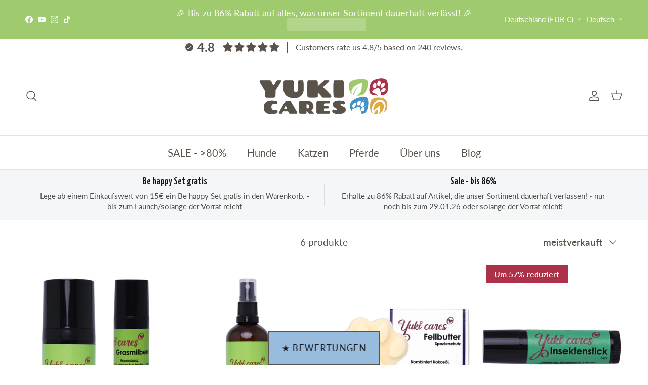

--- FILE ---
content_type: text/html; charset=utf-8
request_url: https://www.yukicares.de/collections/fliegen-bremsen-co
body_size: 79026
content:
<!doctype html>
<html class="no-js" lang="de" dir="ltr">
<head>
  <link rel="dns-prefetch" href="https://cdn.shopify.com">
<link rel="preload" href="https://www.yukicares.de/cdn/shop/t/24/assets/yanone-kaffeesatz-v31-cyrillic_cyrillic-ext_latin_latin-ext_math_symbols_vietnamese-200.woff2" crossorigin="anonymous">
<link rel="preload" href="https://www.yukicares.de/cdn/shop/t/24/assets/yanone-kaffeesatz-v31-cyrillic_cyrillic-ext_latin_latin-ext_math_symbols_vietnamese-300.woff2" crossorigin="anonymous">
<link rel="preload" href="https://www.yukicares.de/cdn/shop/t/24/assets/yanone-kaffeesatz-v31-cyrillic_cyrillic-ext_latin_latin-ext_math_symbols_vietnamese-regular.woff2" crossorigin="anonymous">
<link rel="preload" href="https://www.yukicares.de/cdn/shop/t/24/assets/yanone-kaffeesatz-v31-cyrillic_cyrillic-ext_latin_latin-ext_math_symbols_vietnamese-500.woff2" crossorigin="anonymous">
<link rel="preload" href="https://www.yukicares.de/cdn/shop/t/24/assets/yanone-kaffeesatz-v31-cyrillic_cyrillic-ext_latin_latin-ext_math_symbols_vietnamese-600.woff2" crossorigin="anonymous">
<link rel="preload" href="https://www.yukicares.de/cdn/shop/t/24/assets/yanone-kaffeesatz-v31-cyrillic_cyrillic-ext_latin_latin-ext_math_symbols_vietnamese-700.woff2" crossorigin="anonymous">
<link rel="preload" href="https://www.yukicares.de/cdn/shop/t/24/assets/lato-v24-latin_latin-ext-100.woff2" crossorigin="anonymous">
<link rel="preload" href="https://www.yukicares.de/cdn/shop/t/24/assets/lato-v24-latin_latin-ext-100italic.woff2" crossorigin="anonymous">
<link rel="preload" href="https://www.yukicares.de/cdn/shop/t/24/assets/lato-v24-latin_latin-ext-300.woff2" crossorigin="anonymous">
<link rel="preload" href="https://www.yukicares.de/cdn/shop/t/24/assets/lato-v24-latin_latin-ext-300italic.woff2" crossorigin="anonymous">
<link rel="preload" href="https://www.yukicares.de/cdn/shop/t/24/assets/lato-v24-latin_latin-ext-regular.woff2" crossorigin="anonymous">
<link rel="preload" href="https://www.yukicares.de/cdn/shop/t/24/assets/lato-v24-latin_latin-ext-italic.woff2" crossorigin="anonymous">
<link rel="preload" href="https://www.yukicares.de/cdn/shop/t/24/assets/lato-v24-latin_latin-ext-700.woff2" crossorigin="anonymous">
<link rel="preload" href="https://www.yukicares.de/cdn/shop/t/24/assets/lato-v24-latin_latin-ext-700italic.woff2" crossorigin="anonymous">
<link rel="preload" href="https://www.yukicares.de/cdn/shop/t/24/assets/lato-v24-latin_latin-ext-900.woff2" crossorigin="anonymous">
<link rel="preload" href="https://www.yukicares.de/cdn/shop/t/24/assets/lato-v24-latin_latin-ext-900italic.woff2" crossorigin="anonymous">

  <style>
/* yanone-kaffeesatz-200 - cyrillic_cyrillic-ext_latin_latin-ext_math_symbols_vietnamese */
@font-face {
  font-display: swap; /* Check https://developer.mozilla.org/en-US/docs/Web/CSS/@font-face/font-display for other options. */
  font-family: 'Yanone Kaffeesatz';
  font-style: normal;
  font-weight: 200;
  src: url('https://www.yukicares.de/cdn/shop/t/24/assets/yanone-kaffeesatz-v31-cyrillic_cyrillic-ext_latin_latin-ext_math_symbols_vietnamese-200.woff2') format('woff2'); /* Chrome 36+, Opera 23+, Firefox 39+, Safari 12+, iOS 10+ */
}

/* yanone-kaffeesatz-300 - cyrillic_cyrillic-ext_latin_latin-ext_math_symbols_vietnamese */
@font-face {
  font-display: swap; /* Check https://developer.mozilla.org/en-US/docs/Web/CSS/@font-face/font-display for other options. */
  font-family: 'Yanone Kaffeesatz';
  font-style: normal;
  font-weight: 300;
  src: url('https://www.yukicares.de/cdn/shop/t/24/assets/yanone-kaffeesatz-v31-cyrillic_cyrillic-ext_latin_latin-ext_math_symbols_vietnamese-300.woff2') format('woff2'); /* Chrome 36+, Opera 23+, Firefox 39+, Safari 12+, iOS 10+ */
}

/* yanone-kaffeesatz-regular - cyrillic_cyrillic-ext_latin_latin-ext_math_symbols_vietnamese */
@font-face {
  font-display: swap; /* Check https://developer.mozilla.org/en-US/docs/Web/CSS/@font-face/font-display for other options. */
  font-family: 'Yanone Kaffeesatz';
  font-style: normal;
  font-weight: 400;
  src: url('https://www.yukicares.de/cdn/shop/t/24/assets/yanone-kaffeesatz-v31-cyrillic_cyrillic-ext_latin_latin-ext_math_symbols_vietnamese-regular.woff2') format('woff2'); /* Chrome 36+, Opera 23+, Firefox 39+, Safari 12+, iOS 10+ */
}

/* yanone-kaffeesatz-500 - cyrillic_cyrillic-ext_latin_latin-ext_math_symbols_vietnamese */
@font-face {
  font-display: swap; /* Check https://developer.mozilla.org/en-US/docs/Web/CSS/@font-face/font-display for other options. */
  font-family: 'Yanone Kaffeesatz';
  font-style: normal;
  font-weight: 500;
  src: url('https://www.yukicares.de/cdn/shop/t/24/assets/yanone-kaffeesatz-v31-cyrillic_cyrillic-ext_latin_latin-ext_math_symbols_vietnamese-500.woff2') format('woff2'); /* Chrome 36+, Opera 23+, Firefox 39+, Safari 12+, iOS 10+ */
}

/* yanone-kaffeesatz-600 - cyrillic_cyrillic-ext_latin_latin-ext_math_symbols_vietnamese */
@font-face {
  font-display: swap; /* Check https://developer.mozilla.org/en-US/docs/Web/CSS/@font-face/font-display for other options. */
  font-family: 'Yanone Kaffeesatz';
  font-style: normal;
  font-weight: 600;
  src: url('https://www.yukicares.de/cdn/shop/t/24/assets/yanone-kaffeesatz-v31-cyrillic_cyrillic-ext_latin_latin-ext_math_symbols_vietnamese-600.woff2') format('woff2'); /* Chrome 36+, Opera 23+, Firefox 39+, Safari 12+, iOS 10+ */
}

/* yanone-kaffeesatz-700 - cyrillic_cyrillic-ext_latin_latin-ext_math_symbols_vietnamese */
@font-face {
  font-display: swap; /* Check https://developer.mozilla.org/en-US/docs/Web/CSS/@font-face/font-display for other options. */
  font-family: 'Yanone Kaffeesatz';
  font-style: normal;
  font-weight: 700;
  src: url('https://www.yukicares.de/cdn/shop/t/24/assets/yanone-kaffeesatz-v31-cyrillic_cyrillic-ext_latin_latin-ext_math_symbols_vietnamese-700.woff2') format('woff2'); /* Chrome 36+, Opera 23+, Firefox 39+, Safari 12+, iOS 10+ */
}

/* lato-100 - latin_latin-ext */
@font-face {
  font-display: swap; /* Check https://developer.mozilla.org/en-US/docs/Web/CSS/@font-face/font-display for other options. */
  font-family: 'Lato';
  font-style: normal;
  font-weight: 100;
  src: url('https://www.yukicares.de/cdn/shop/t/24/assets/lato-v24-latin_latin-ext-100.woff2') format('woff2'); /* Chrome 36+, Opera 23+, Firefox 39+, Safari 12+, iOS 10+ */
}

/* lato-100italic - latin_latin-ext */
@font-face {
  font-display: swap; /* Check https://developer.mozilla.org/en-US/docs/Web/CSS/@font-face/font-display for other options. */
  font-family: 'Lato';
  font-style: italic;
  font-weight: 100;
  src: url('https://www.yukicares.de/cdn/shop/t/24/assets/lato-v24-latin_latin-ext-100italic.woff2') format('woff2'); /* Chrome 36+, Opera 23+, Firefox 39+, Safari 12+, iOS 10+ */
}

/* lato-300 - latin_latin-ext */
@font-face {
  font-display: swap; /* Check https://developer.mozilla.org/en-US/docs/Web/CSS/@font-face/font-display for other options. */
  font-family: 'Lato';
  font-style: normal;
  font-weight: 300;
  src: url('https://www.yukicares.de/cdn/shop/t/24/assets/lato-v24-latin_latin-ext-300.woff2') format('woff2'); /* Chrome 36+, Opera 23+, Firefox 39+, Safari 12+, iOS 10+ */
}

/* lato-300italic - latin_latin-ext */
@font-face {
  font-display: swap; /* Check https://developer.mozilla.org/en-US/docs/Web/CSS/@font-face/font-display for other options. */
  font-family: 'Lato';
  font-style: italic;
  font-weight: 300;
  src: url('https://www.yukicares.de/cdn/shop/t/24/assets/lato-v24-latin_latin-ext-300italic.woff2') format('woff2'); /* Chrome 36+, Opera 23+, Firefox 39+, Safari 12+, iOS 10+ */
}

/* lato-regular - latin_latin-ext */
@font-face {
  font-display: swap; /* Check https://developer.mozilla.org/en-US/docs/Web/CSS/@font-face/font-display for other options. */
  font-family: 'Lato';
  font-style: normal;
  font-weight: 400;
  src: url('https://www.yukicares.de/cdn/shop/t/24/assets/lato-v24-latin_latin-ext-regular.woff2') format('woff2'); /* Chrome 36+, Opera 23+, Firefox 39+, Safari 12+, iOS 10+ */
}

/* lato-italic - latin_latin-ext */
@font-face {
  font-display: swap; /* Check https://developer.mozilla.org/en-US/docs/Web/CSS/@font-face/font-display for other options. */
  font-family: 'Lato';
  font-style: italic;
  font-weight: 400;
  src: url('https://www.yukicares.de/cdn/shop/t/24/assets/lato-v24-latin_latin-ext-italic.woff2') format('woff2'); /* Chrome 36+, Opera 23+, Firefox 39+, Safari 12+, iOS 10+ */
}

/* lato-700 - latin_latin-ext */
@font-face {
  font-display: swap; /* Check https://developer.mozilla.org/en-US/docs/Web/CSS/@font-face/font-display for other options. */
  font-family: 'Lato';
  font-style: normal;
  font-weight: 700;
  src: url('https://www.yukicares.de/cdn/shop/t/24/assets/lato-v24-latin_latin-ext-700.woff2') format('woff2'); /* Chrome 36+, Opera 23+, Firefox 39+, Safari 12+, iOS 10+ */
}

/* lato-700italic - latin_latin-ext */
@font-face {
  font-display: swap; /* Check https://developer.mozilla.org/en-US/docs/Web/CSS/@font-face/font-display for other options. */
  font-family: 'Lato';
  font-style: italic;
  font-weight: 700;
  src: url('https://www.yukicares.de/cdn/shop/t/24/assets/lato-v24-latin_latin-ext-700italic.woff2') format('woff2'); /* Chrome 36+, Opera 23+, Firefox 39+, Safari 12+, iOS 10+ */
}

/* lato-900 - latin_latin-ext */
@font-face {
  font-display: swap; /* Check https://developer.mozilla.org/en-US/docs/Web/CSS/@font-face/font-display for other options. */
  font-family: 'Lato';
  font-style: normal;
  font-weight: 900;
  src: url('https://www.yukicares.de/cdn/shop/t/24/assets/lato-v24-latin_latin-ext-900.woff2') format('woff2'); /* Chrome 36+, Opera 23+, Firefox 39+, Safari 12+, iOS 10+ */
}

/* lato-900italic - latin_latin-ext */
@font-face {
  font-display: swap; /* Check https://developer.mozilla.org/en-US/docs/Web/CSS/@font-face/font-display for other options. */
  font-family: 'Lato';
  font-style: italic;
  font-weight: 900;
  src: url('https://www.yukicares.de/cdn/shop/t/24/assets/lato-v24-latin_latin-ext-900italic.woff2') format('woff2'); /* Chrome 36+, Opera 23+, Firefox 39+, Safari 12+, iOS 10+ */
}
</style>
<meta name="viewport" content="width=device-width, initial-scale=1">

<!-- Hyperspeed:338759 -->
<!-- hs-shared_id:32e145ec -->



<script>window.HS_JS_OVERRIDES = [{"load_method":"ON_ACTION","match":"\/checkouts\/internal\/preloads.js"},{"load_method":"ON_ACTION","match":"shopifycloud\/shopify\/assets\/shopify_pay"},{"load_method":"ON_ACTION","match":"shopifycloud\/portable-wallets"},{"load_method":"ON_ACTION","match":"shopifycloud\/storefront-forms-hcaptcha"},{"load_method":"ON_ACTION","match":"shopifycloud\/shopify\/assets\/storefront\/load_feature"},{"load_method":"ON_ACTION","match":"inbox-chat-loader"},{"load_method":"ON_ACTION","match":"hcaptcha"},{"load_method":"ON_ACTION","match":"googletagmanager"},{"load_method":"ON_ACTION","match":"trekkie"},{"load_method":"ON_ACTION","match":"shopifycloud\/web-pixels-manager"},{"load_method":"ON_ACTION","match":"connect.facebook.net"},{"load_method":"ON_ACTION","match":"facebook.net"},{"load_method":"ON_ACTION","match":"facebook.com"},{"load_method":"ON_ACTION","match":"extensions\/ca001aef-6799-4e4c-bc7d-92ac861e488c\/inbox-1238\/assets\/inbox-chat-loader.js"}];</script>
<script>!function(e,t){if("object"==typeof exports&&"object"==typeof module)module.exports=t();else if("function"==typeof define&&define.amd)define([],t);else{var n=t();for(var o in n)("object"==typeof exports?exports:e)[o]=n[o]}}(self,(()=>(()=>{"use strict";var e={};(e=>{"undefined"!=typeof Symbol&&Symbol.toStringTag&&Object.defineProperty(e,Symbol.toStringTag,{value:"Module"}),Object.defineProperty(e,"__esModule",{value:!0})})(e);const t="hyperscript/defer-load",n="ON_ACTION",o=["window.Station.Apps.Tabs",".replace('no-js', 'js')","onLoadStylesheet()","window.onpageshow","spratlyThemeSettings","lazysizes","window.MinimogSettings","onloadt4relcss","asyncLoad","_bstrLocale"],r=window.HS_JS_OVERRIDES||[];function s(e,t){const n=!e||"string"!=typeof e,s=t&&t.hasAttribute("hs-ignore"),c=t&&t.innerHTML,i=t&&"application/ld+json"===t.getAttribute("type")||c&&o.some((e=>t.innerHTML.includes(e)));if(!t&&n||s||i)return null;{const n=r.find((n=>e&&e.includes(n.match)||c&&t.innerHTML.includes(n.match)));return n?function(e,t){let n=t;if(e.cdn){n=`https://cdn.hyperspeed.me/script/${t.replace(/^(http:\/\/|https:\/\/|\/\/)/,"")}`}return{load_method:e.load_method||"default",src:n}}(n,e):null}}window.HS_LOAD_ON_ACTION_SCRIPTS=window.HS_LOAD_ON_ACTION_SCRIPTS||[];const c=document.createElement,i={src:Object.getOwnPropertyDescriptor(HTMLScriptElement.prototype,"src"),type:Object.getOwnPropertyDescriptor(HTMLScriptElement.prototype,"type")};function l(e,n){window.HS_LOAD_ON_ACTION_SCRIPTS.push([e,n]),e.type=t;const o=function(n){e.getAttribute("type")===t&&n.preventDefault(),e.removeEventListener("beforescriptexecute",o)};e.addEventListener("beforescriptexecute",o)}return document.createElement=function(...e){if("script"!==e[0].toLowerCase()||window.hsUnblocked)return c.bind(document)(...e);const o=c.bind(document)(...e);try{Object.defineProperties(o,{src:{...i.src,set(e){const o=s(e,null),r=o&&o.load_method===n,c=o?o.src:e;r&&i.type.set.call(this,t),i.src.set.call(this,c)}},type:{...i.type,set(e){const r=s(o.src,null);r&&r.load_method===n?i.type.set.call(this,t):i.type.set.call(this,e)}}}),o.setAttribute=function(e,t){"type"===e||"src"===e?o[e]=t:HTMLScriptElement.prototype.setAttribute.call(o,e,t)}}catch(e){console.warn("HyperScripts: unable to prevent script execution for script src ",o.src,".\n",'A likely cause would be because you are using a third-party browser extension that monkey patches the "document.createElement" function.')}return o},window.hsScriptObserver=new MutationObserver((e=>{for(let o=0;o<e.length;o++){const{addedNodes:r}=e[o];for(let e=0;e<r.length;e++){const o=r[e];if(1===o.nodeType&&"SCRIPT"===o.tagName)if(o.type===t)l(o,null);else{const e=s(o.src,o);e&&e.load_method===n&&l(o,o.type===t?null:o.type)}}}})),window.hsScriptObserver.observe(document.documentElement,{childList:!0,subtree:!0}),e})()));</script>

<!-- Lazyload + Responsive Images-->
<script defer src="//www.yukicares.de/cdn/shop/t/24/assets/hs-lazysizes.min.js?v=138887360493752575951742378160"></script>
<link rel="stylesheet" href="//www.yukicares.de/cdn/shop/t/24/assets/hs-image-blur.css?v=157208600979694062561742378159" media="print" onload="this.media='all'; this.onload = null">
<!-- Third party app optimization -->
<!-- Is an app not updating? Just click Rebuild Cache in Hyperspeed. -->
<!-- Or, stop deferring the app by clicking View Details on App Optimization in your Theme Optimization settings. -->
<script hs-ignore>(function(){var hsUrls=[{"load_method":"ON_ACTION","original_url":"https:\/\/work.selecdoo.com\/plugins\/Shopify\/shopify.php?ac=getCode\u0026shop=yuki-cares.myshopify.com","pages":["HOME","COLLECTIONS","PRODUCT","CART","OTHER"]},{"load_method":"ON_ACTION","original_url":"https:\/\/inffuse.eventscalendar.co\/plugins\/shopify\/loader.js?app=calendar\u0026shop=yuki-cares.myshopify.com\u0026shop=yuki-cares.myshopify.com","pages":["HOME","COLLECTIONS","PRODUCT","CART","OTHER"]},{"load_method":"ASYNC","original_url":"https:\/\/cdn1.judge.me\/assets\/installed.js?shop=yuki-cares.myshopify.com","pages":["HOME","COLLECTIONS","PRODUCT","CART","OTHER"]},{"load_method":"ON_ACTION","original_url":"https:\/\/chimpstatic.com\/mcjs-connected\/js\/users\/8b26da12fc9130d212a6a670b\/3fae9a591e4c9682ef93af9f5.js?shop=yuki-cares.myshopify.com","pages":["HOME","COLLECTIONS","PRODUCT","CART","OTHER"]}];var insertBeforeBackup=Node.prototype.insertBefore;var currentPageType=getPageType();function getPageType(){var currentPage="collection";if(currentPage==='index'){return'HOME';}else if(currentPage==='collection'){return'COLLECTIONS';}else if(currentPage==='product'){return'PRODUCT';}else if(currentPage==='cart'){return'CART';}else{return'OTHER';}}
function isWhitelistedPage(script){return script.pages.includes(currentPageType);}
function getCachedScriptUrl(url){var result=(hsUrls||[]).find(function(el){var compareUrl=el.original_url;if(url.substring(0,6)==="https:"&&el.original_url.substring(0,2)==="//"){compareUrl="https:"+el.original_url;}
return url==compareUrl;});return result;}
function loadScript(scriptInfo){if(isWhitelistedPage(scriptInfo)){var s=document.createElement('script');s.type='text/javascript';s.async=true;s.src=scriptInfo.original_url;var x=document.getElementsByTagName('script')[0];insertBeforeBackup.apply(x.parentNode,[s,x]);}}
var userEvents={touch:["touchmove","touchend"],mouse:["mousemove","click","keydown","scroll"]};function isTouch(){var touchIdentifiers=" -webkit- -moz- -o- -ms- ".split(" ");if("ontouchstart"in window||window.DocumentTouch&&document instanceof DocumentTouch){return true;}
var query=["(",touchIdentifiers.join("touch-enabled),("),"hsterminal",")"].join("");return window.matchMedia(query).matches;}
var actionEvents=isTouch()?userEvents.touch:userEvents.mouse;function loadOnUserAction(){(hsUrls||[]).filter(function(url){return url.load_method==='ON_ACTION';}).forEach(function(scriptInfo){loadScript(scriptInfo)})
actionEvents.forEach(function(userEvent){document.removeEventListener(userEvent,loadOnUserAction);});}
Node.prototype.insertBefore=function(newNode,refNode){if(newNode.type!=="text/javascript"&&newNode.type!=="application/javascript"&&newNode.type!=="application/ecmascript"){return insertBeforeBackup.apply(this,arguments);}
var scriptInfo=getCachedScriptUrl(newNode.src);if(!scriptInfo){return insertBeforeBackup.apply(this,arguments);}
if(isWhitelistedPage(scriptInfo)&&scriptInfo.load_method!=='ON_ACTION'){var s=document.createElement('script');s.type='text/javascript';s.async=true;s.src=scriptInfo.original_url;insertBeforeBackup.apply(this,[s,refNode]);}}
document.addEventListener("DOMContentLoaded",function(){actionEvents.forEach(function(userEvent){document.addEventListener(userEvent,loadOnUserAction);});});})();</script>

<!-- instant.load -->
<script defer src="//www.yukicares.de/cdn/shop/t/24/assets/hs-instantload.min.js?v=106803949153345037901742378160"></script>

<!-- defer JS until action -->
<script async src="//www.yukicares.de/cdn/shop/t/24/assets/hs-script-loader.min.js?v=62836566024746520321742378160"></script>


<meta charset="utf-8">
<meta name="viewport" content="width=device-width,initial-scale=1">
<title>Anti-Parasitenprodukte für Pferde &ndash; natürlich pfotengemacht GmbH</title><link rel="canonical" href="https://www.yukicares.de/collections/fliegen-bremsen-co"><meta property="og:site_name" content="natürlich pfotengemacht GmbH">
<meta property="og:url" content="https://www.yukicares.de/collections/fliegen-bremsen-co">
<meta property="og:title" content="Anti-Parasitenprodukte für Pferde">
<meta property="og:type" content="product.group">
<meta property="og:description" content="Yuki cares - natürliche, handgemachte und therapeutisch wirksame Tierpflegeprodukte für Hunde, Katzen und Pferde aus Deutschland. Natürliche Mittel gegen Zecken für Hunde und Katzen, Hundeshampoo gegen Juckreiz und Schuppen für Allergiker, Hilfe bei Mauke beim Pferd, Mittel gegen Silvesterangst und vieles Mehr"><meta property="og:image" content="http://www.yukicares.de/cdn/shop/collections/Kategorienbanner_Pferd_Parasiten.webp?crop=center&height=1200&v=1764600450&width=1200">
  <meta property="og:image:secure_url" content="https://www.yukicares.de/cdn/shop/collections/Kategorienbanner_Pferd_Parasiten.webp?crop=center&height=1200&v=1764600450&width=1200">
  <meta property="og:image:width" content="1575">
  <meta property="og:image:height" content="400"><meta name="twitter:card" content="summary_large_image">
<meta name="twitter:title" content="Anti-Parasitenprodukte für Pferde">
<meta name="twitter:description" content="Yuki cares - natürliche, handgemachte und therapeutisch wirksame Tierpflegeprodukte für Hunde, Katzen und Pferde aus Deutschland. Natürliche Mittel gegen Zecken für Hunde und Katzen, Hundeshampoo gegen Juckreiz und Schuppen für Allergiker, Hilfe bei Mauke beim Pferd, Mittel gegen Silvesterangst und vieles Mehr">
<style>@font-face {
  font-family: Lato;
  font-weight: 400;
  font-style: normal;
  font-display: fallback;
  src: url("//www.yukicares.de/cdn/fonts/lato/lato_n4.c3b93d431f0091c8be23185e15c9d1fee1e971c5.woff2") format("woff2"),
       url("//www.yukicares.de/cdn/fonts/lato/lato_n4.d5c00c781efb195594fd2fd4ad04f7882949e327.woff") format("woff");
}
@font-face {
  font-family: Lato;
  font-weight: 700;
  font-style: normal;
  font-display: fallback;
  src: url("//www.yukicares.de/cdn/fonts/lato/lato_n7.900f219bc7337bc57a7a2151983f0a4a4d9d5dcf.woff2") format("woff2"),
       url("//www.yukicares.de/cdn/fonts/lato/lato_n7.a55c60751adcc35be7c4f8a0313f9698598612ee.woff") format("woff");
}
@font-face {
  font-family: Lato;
  font-weight: 500;
  font-style: normal;
  font-display: fallback;
  src: url("//www.yukicares.de/cdn/fonts/lato/lato_n5.b2fec044fbe05725e71d90882e5f3b21dae2efbd.woff2") format("woff2"),
       url("//www.yukicares.de/cdn/fonts/lato/lato_n5.f25a9a5c73ff9372e69074488f99e8ac702b5447.woff") format("woff");
}
@font-face {
  font-family: Lato;
  font-weight: 400;
  font-style: italic;
  font-display: fallback;
  src: url("//www.yukicares.de/cdn/fonts/lato/lato_i4.09c847adc47c2fefc3368f2e241a3712168bc4b6.woff2") format("woff2"),
       url("//www.yukicares.de/cdn/fonts/lato/lato_i4.3c7d9eb6c1b0a2bf62d892c3ee4582b016d0f30c.woff") format("woff");
}
@font-face {
  font-family: Lato;
  font-weight: 700;
  font-style: italic;
  font-display: fallback;
  src: url("//www.yukicares.de/cdn/fonts/lato/lato_i7.16ba75868b37083a879b8dd9f2be44e067dfbf92.woff2") format("woff2"),
       url("//www.yukicares.de/cdn/fonts/lato/lato_i7.4c07c2b3b7e64ab516aa2f2081d2bb0366b9dce8.woff") format("woff");
}
@font-face {
  font-family: Lato;
  font-weight: 600;
  font-style: normal;
  font-display: fallback;
  src: url("//www.yukicares.de/cdn/fonts/lato/lato_n6.38d0e3b23b74a60f769c51d1df73fac96c580d59.woff2") format("woff2"),
       url("//www.yukicares.de/cdn/fonts/lato/lato_n6.3365366161bdcc36a3f97cfbb23954d8c4bf4079.woff") format("woff");
}
@font-face {
  font-family: Lato;
  font-weight: 800;
  font-style: normal;
  font-display: fallback;
  src: url("//www.yukicares.de/cdn/fonts/lato/lato_n8.1117b90add05215dbc8fbc91c5f9d67872eb3fb3.woff2") format("woff2"),
       url("//www.yukicares.de/cdn/fonts/lato/lato_n8.6bcabf8485cf657fec14e0a6e1af25cf01733df7.woff") format("woff");
}
@font-face {
  font-family: Lato;
  font-weight: 400;
  font-style: normal;
  font-display: fallback;
  src: url("//www.yukicares.de/cdn/fonts/lato/lato_n4.c3b93d431f0091c8be23185e15c9d1fee1e971c5.woff2") format("woff2"),
       url("//www.yukicares.de/cdn/fonts/lato/lato_n4.d5c00c781efb195594fd2fd4ad04f7882949e327.woff") format("woff");
}
@font-face {
  font-family: Lato;
  font-weight: 600;
  font-style: normal;
  font-display: fallback;
  src: url("//www.yukicares.de/cdn/fonts/lato/lato_n6.38d0e3b23b74a60f769c51d1df73fac96c580d59.woff2") format("woff2"),
       url("//www.yukicares.de/cdn/fonts/lato/lato_n6.3365366161bdcc36a3f97cfbb23954d8c4bf4079.woff") format("woff");
}
:root {
  --page-container-width:          1480px;
  --reading-container-width:       720px;
  --divider-opacity:               0.14;
  --gutter-large:                  30px;
  --gutter-desktop:                20px;
  --gutter-mobile:                 16px;
  --section-padding:               50px;
  --larger-section-padding:        80px;
  --larger-section-padding-mobile: 60px;
  --largest-section-padding:       110px;
  --aos-animate-duration:          0.6s;

  --base-font-family:              Lato, sans-serif;
  --base-font-weight:              400;
  --base-font-style:               normal;
  --heading-font-family:           Lato, sans-serif;
  --heading-font-weight:           600;
  --heading-font-style:            normal;
  --heading-font-letter-spacing:   normal;
  --logo-font-family:              Lato, sans-serif;
  --logo-font-weight:              800;
  --logo-font-style:               normal;
  --nav-font-family:               Lato, sans-serif;
  --nav-font-weight:               400;
  --nav-font-style:                normal;

  --base-text-size:19px;
  --base-line-height:              1.6;
  --input-text-size:19px;
  --smaller-text-size-1:15px;
  --smaller-text-size-2:17px;
  --smaller-text-size-3:16px;
  --smaller-text-size-4:15px;
  --larger-text-size:34px;
  --super-large-text-size:60px;
  --super-large-mobile-text-size:27px;
  --larger-mobile-text-size:27px;
  --logo-text-size:26px;--btn-letter-spacing: 0.08em;
    --btn-text-transform: uppercase;
    --button-text-size: 17px;
    --quickbuy-button-text-size: 13;
    --small-feature-link-font-size: 0.75em;
    --input-btn-padding-top:             1.2em;
    --input-btn-padding-bottom:          1.2em;--heading-text-transform:none;
  --nav-text-size:                      20px;
  --mobile-menu-font-weight:            600;

  --body-bg-color:                      255 255 255;
  --bg-color:                           255 255 255;
  --body-text-color:                    91 83 75;
  --text-color:                         91 83 75;

  --header-text-col:                    #5b534b;--header-text-hover-col:             var(--main-nav-link-hover-col);--header-bg-col:                     #ffffff;
  --heading-color:                     91 83 75;
  --body-heading-color:                91 83 75;
  --heading-divider-col:               #dfe3e8;

  --logo-col:                          #5b534b;
  --main-nav-bg:                       #ffffff;
  --main-nav-link-col:                 #5b534b;
  --main-nav-link-hover-col:           #ad3249;
  --main-nav-link-featured-col:        #ad3249;

  --link-color:                        173 50 73;
  --body-link-color:                   173 50 73;

  --btn-bg-color:                        91 83 75;
  --btn-bg-hover-color:                  159 202 110;
  --btn-border-color:                    91 83 75;
  --btn-border-hover-color:              159 202 110;
  --btn-text-color:                      255 255 255;
  --btn-text-hover-color:                255 255 255;--btn-alt-bg-color:                    255 255 255;
  --btn-alt-text-color:                  91 83 75;
  --btn-alt-border-color:                91 83 75;
  --btn-alt-border-hover-color:          91 83 75;--btn-ter-bg-color:                    235 235 235;
  --btn-ter-text-color:                  35 32 29;
  --btn-ter-bg-hover-color:              91 83 75;
  --btn-ter-text-hover-color:            255 255 255;--btn-border-radius: 3px;--color-scheme-default:                             #ffffff;
  --color-scheme-default-color:                       255 255 255;
  --color-scheme-default-text-color:                  91 83 75;
  --color-scheme-default-head-color:                  91 83 75;
  --color-scheme-default-link-color:                  173 50 73;
  --color-scheme-default-btn-text-color:              255 255 255;
  --color-scheme-default-btn-text-hover-color:        255 255 255;
  --color-scheme-default-btn-bg-color:                91 83 75;
  --color-scheme-default-btn-bg-hover-color:          159 202 110;
  --color-scheme-default-btn-border-color:            91 83 75;
  --color-scheme-default-btn-border-hover-color:      159 202 110;
  --color-scheme-default-btn-alt-text-color:          91 83 75;
  --color-scheme-default-btn-alt-bg-color:            255 255 255;
  --color-scheme-default-btn-alt-border-color:        91 83 75;
  --color-scheme-default-btn-alt-border-hover-color:  91 83 75;

  --color-scheme-1:                             #f2f2f2;
  --color-scheme-1-color:                       242 242 242;
  --color-scheme-1-text-color:                  52 52 52;
  --color-scheme-1-head-color:                  52 52 52;
  --color-scheme-1-link-color:                  52 52 52;
  --color-scheme-1-btn-text-color:              255 255 255;
  --color-scheme-1-btn-text-hover-color:        255 255 255;
  --color-scheme-1-btn-bg-color:                35 35 35;
  --color-scheme-1-btn-bg-hover-color:          0 0 0;
  --color-scheme-1-btn-border-color:            35 35 35;
  --color-scheme-1-btn-border-hover-color:      0 0 0;
  --color-scheme-1-btn-alt-text-color:          35 35 35;
  --color-scheme-1-btn-alt-bg-color:            255 255 255;
  --color-scheme-1-btn-alt-border-color:        35 35 35;
  --color-scheme-1-btn-alt-border-hover-color:  35 35 35;

  --color-scheme-2:                             #f2f2f2;
  --color-scheme-2-color:                       242 242 242;
  --color-scheme-2-text-color:                  52 52 52;
  --color-scheme-2-head-color:                  52 52 52;
  --color-scheme-2-link-color:                  52 52 52;
  --color-scheme-2-btn-text-color:              255 255 255;
  --color-scheme-2-btn-text-hover-color:        255 255 255;
  --color-scheme-2-btn-bg-color:                35 35 35;
  --color-scheme-2-btn-bg-hover-color:          0 0 0;
  --color-scheme-2-btn-border-color:            35 35 35;
  --color-scheme-2-btn-border-hover-color:      0 0 0;
  --color-scheme-2-btn-alt-text-color:          35 35 35;
  --color-scheme-2-btn-alt-bg-color:            255 255 255;
  --color-scheme-2-btn-alt-border-color:        35 35 35;
  --color-scheme-2-btn-alt-border-hover-color:  35 35 35;

  /* Shop Pay payment terms */
  --payment-terms-background-color:    #ffffff;--quickbuy-bg: 242 242 242;--body-input-background-color:       rgb(var(--body-bg-color));
  --input-background-color:            rgb(var(--body-bg-color));
  --body-input-text-color:             var(--body-text-color);
  --input-text-color:                  var(--body-text-color);
  --body-input-border-color:           rgb(214, 212, 210);
  --input-border-color:                rgb(214, 212, 210);
  --input-border-color-hover:          rgb(165, 160, 156);
  --input-border-color-active:         rgb(91, 83, 75);

  --swatch-cross-svg:                  url("data:image/svg+xml,%3Csvg xmlns='http://www.w3.org/2000/svg' width='240' height='240' viewBox='0 0 24 24' fill='none' stroke='rgb(214, 212, 210)' stroke-width='0.09' preserveAspectRatio='none' %3E%3Cline x1='24' y1='0' x2='0' y2='24'%3E%3C/line%3E%3C/svg%3E");
  --swatch-cross-hover:                url("data:image/svg+xml,%3Csvg xmlns='http://www.w3.org/2000/svg' width='240' height='240' viewBox='0 0 24 24' fill='none' stroke='rgb(165, 160, 156)' stroke-width='0.09' preserveAspectRatio='none' %3E%3Cline x1='24' y1='0' x2='0' y2='24'%3E%3C/line%3E%3C/svg%3E");
  --swatch-cross-active:               url("data:image/svg+xml,%3Csvg xmlns='http://www.w3.org/2000/svg' width='240' height='240' viewBox='0 0 24 24' fill='none' stroke='rgb(91, 83, 75)' stroke-width='0.09' preserveAspectRatio='none' %3E%3Cline x1='24' y1='0' x2='0' y2='24'%3E%3C/line%3E%3C/svg%3E");

  --footer-divider-col:                #ffffff;
  --footer-text-col:                   255 255 255;
  --footer-heading-col:                255 255 255;
  --footer-bg:                         #5b534b;--product-label-overlay-justify: flex-start;--product-label-overlay-align: flex-start;--product-label-overlay-reduction-text:   #ffffff;
  --product-label-overlay-reduction-bg:     #ad3249;
  --product-label-overlay-stock-text:       #ffffff;
  --product-label-overlay-stock-bg:         #3d92c7;
  --product-label-overlay-new-text:         #ffffff;
  --product-label-overlay-new-bg:           #68bfac;
  --product-label-overlay-meta-text:        #ffffff;
  --product-label-overlay-meta-bg:          #745b84;
  --product-label-sale-text:                #ad3249;
  --product-label-sold-text:                #5b534b;
  --product-label-preorder-text:            #47bcc6;

  --product-block-crop-align:               center;

  
  --product-block-price-align:              flex-start;
  --product-block-price-item-margin-start:  initial;
  --product-block-price-item-margin-end:    .5rem;
  

  --collection-block-image-position:   center center;

  --swatch-picker-image-size:          40px;
  --swatch-crop-align:                 center center;

  --image-overlay-text-color:          255 255 255;--image-overlay-bg:                  rgba(91, 83, 75, 0.11);
  --image-overlay-shadow-start:        rgb(0 0 0 / 0.15);
  --image-overlay-box-opacity:         0.9;--product-inventory-ok-box-color:            #f2faf0;
  --product-inventory-ok-text-color:           #95955d;
  --product-inventory-ok-icon-box-fill-color:  #fff;
  --product-inventory-low-box-color:           #f9f7f5;
  --product-inventory-low-text-color:          #deaa46;
  --product-inventory-low-icon-box-fill-color: #fff;
  --product-inventory-low-text-color-channels: 149, 149, 93;
  --product-inventory-ok-text-color-channels:  222, 170, 70;

  --rating-star-color: 222 170 70;--overlay-align-left: start;
    --overlay-align-right: end;}html[dir=rtl] {
  --overlay-right-text-m-left: 0;
  --overlay-right-text-m-right: auto;
  --overlay-left-shadow-left-left: 15%;
  --overlay-left-shadow-left-right: -50%;
  --overlay-left-shadow-right-left: -85%;
  --overlay-left-shadow-right-right: 0;
}.image-overlay--bg-box .text-overlay .text-overlay__text {
    --image-overlay-box-bg: 255 255 255;
    --heading-color: var(--body-heading-color);
    --text-color: var(--body-text-color);
    --link-color: var(--body-link-color);
  }::selection {
    background: rgb(var(--body-heading-color));
    color: rgb(var(--body-bg-color));
  }
  ::-moz-selection {
    background: rgb(var(--body-heading-color));
    color: rgb(var(--body-bg-color));
  }.use-color-scheme--default {
  --product-label-sale-text:           #ad3249;
  --product-label-sold-text:           #5b534b;
  --product-label-preorder-text:       #47bcc6;
  --input-background-color:            rgb(var(--body-bg-color));
  --input-text-color:                  var(--body-input-text-color);
  --input-border-color:                rgb(214, 212, 210);
  --input-border-color-hover:          rgb(165, 160, 156);
  --input-border-color-active:         rgb(91, 83, 75);
}</style>

  <link href="//www.yukicares.de/cdn/shop/t/24/assets/main.css?v=87010748232062689811742903118" rel="stylesheet" type="text/css" media="all" />
  <link href="//www.yukicares.de/cdn/shop/t/24/assets/blog.css?v=95537175152032873331742378160" rel="stylesheet" type="text/css" media="all" />
  <link href="//www.yukicares.de/cdn/shop/t/24/assets/blog-yukicares.css?v=116198996449372674571742378160" rel="stylesheet" type="text/css" media="all" />
<link rel="preload" as="font" href="//www.yukicares.de/cdn/fonts/lato/lato_n4.c3b93d431f0091c8be23185e15c9d1fee1e971c5.woff2" type="font/woff2" crossorigin><link rel="preload" as="font" href="//www.yukicares.de/cdn/fonts/lato/lato_n6.38d0e3b23b74a60f769c51d1df73fac96c580d59.woff2" type="font/woff2" crossorigin><script>
    document.documentElement.className = document.documentElement.className.replace('no-js', 'js');

    window.theme = {
      info: {
        name: 'Symmetry',
        version: '7.4.0'
      },
      device: {
        hasTouch: window.matchMedia('(any-pointer: coarse)').matches,
        hasHover: window.matchMedia('(hover: hover)').matches
      },
      mediaQueries: {
        md: '(min-width: 768px)',
        productMediaCarouselBreak: '(min-width: 1041px)'
      },
      routes: {
        base: 'https://www.yukicares.de',
        cart: '/cart',
        cartAdd: '/cart/add.js',
        cartUpdate: '/cart/update.js',
        predictiveSearch: '/search/suggest'
      },
      strings: {
        cartTermsConfirmation: "Du musst den Nutzungsbedingungen zustimmen, bevor du fortfährst.",
        cartItemsQuantityError: "Du kannst deinem Warenkorb nur [QUANTITY] Stück dieses Artikels hinzufügen.",
        generalSearchViewAll: "Alle Suchergebnisse anzeigen",
        noStock: "Ausverkauft",
        noVariant: "Nicht verfügbar",
        productsProductChooseA: "Wähle ein",
        generalSearchPages: "Seiten",
        generalSearchNoResultsWithoutTerms: "Leider haben wir keine Ergebnisse gefunden",
        shippingCalculator: {
          singleRate: "Es ist eine Versandrate verfügbar für:",
          multipleRates: "Versandkosten verfügbar, beginnend bei:",
          noRates: "Wir liefern nicht an dieses Ziel."
        }
      },
      settings: {
        moneyWithCurrencyFormat: "€{{amount_with_comma_separator}} EUR",
        cartType: "drawer",
        afterAddToCart: "drawer",
        quickbuyStyle: null,
        externalLinksNewTab: true,
        internalLinksSmoothScroll: true
      }
    }

    theme.inlineNavigationCheck = function() {
      var pageHeader = document.querySelector('.pageheader'),
          inlineNavContainer = pageHeader.querySelector('.logo-area__left__inner'),
          inlineNav = inlineNavContainer.querySelector('.navigation--left');
      if (inlineNav && getComputedStyle(inlineNav).display != 'none') {
        var inlineMenuCentered = document.querySelector('.pageheader--layout-inline-menu-center'),
            logoContainer = document.querySelector('.logo-area__middle__inner');
        if(inlineMenuCentered) {
          var rightWidth = document.querySelector('.logo-area__right__inner').clientWidth,
              middleWidth = logoContainer.clientWidth,
              logoArea = document.querySelector('.logo-area'),
              computedLogoAreaStyle = getComputedStyle(logoArea),
              logoAreaInnerWidth = logoArea.clientWidth - Math.ceil(parseFloat(computedLogoAreaStyle.paddingLeft)) - Math.ceil(parseFloat(computedLogoAreaStyle.paddingRight)),
              availableNavWidth = logoAreaInnerWidth - Math.max(rightWidth, middleWidth) * 2 - 40;
          inlineNavContainer.style.maxWidth = availableNavWidth + 'px';
        }

        var firstInlineNavLink = inlineNav.querySelector('.navigation__item:first-child'),
            lastInlineNavLink = inlineNav.querySelector('.navigation__item:last-child');
        if (lastInlineNavLink) {
          var inlineNavWidth = null;
          if(document.querySelector('html[dir=rtl]')) {
            inlineNavWidth = firstInlineNavLink.offsetLeft - lastInlineNavLink.offsetLeft + firstInlineNavLink.offsetWidth;
          } else {
            inlineNavWidth = lastInlineNavLink.offsetLeft - firstInlineNavLink.offsetLeft + lastInlineNavLink.offsetWidth;
          }
          if (inlineNavContainer.offsetWidth >= inlineNavWidth) {
            pageHeader.classList.add('pageheader--layout-inline-permitted');
            var tallLogo = logoContainer.clientHeight > lastInlineNavLink.clientHeight + 20;
            if (tallLogo) {
              inlineNav.classList.add('navigation--tight-underline');
            } else {
              inlineNav.classList.remove('navigation--tight-underline');
            }
          } else {
            pageHeader.classList.remove('pageheader--layout-inline-permitted');
          }
        }
      }
    };

    theme.setInitialHeaderHeightProperty = () => {
      const section = document.querySelector('.section-header');
      if (section) {
        document.documentElement.style.setProperty('--theme-header-height', Math.ceil(section.clientHeight) + 'px');
      }
    };
  </script>

  <script src="//www.yukicares.de/cdn/shop/t/24/assets/main.js?v=74462154655922143831742378160" defer></script>
    <script src="//www.yukicares.de/cdn/shop/t/24/assets/animate-on-scroll.js?v=15249566486942820451742378159" defer></script>
    <link href="//www.yukicares.de/cdn/shop/t/24/assets/animate-on-scroll.css?v=116824741000487223811742378159" rel="stylesheet" type="text/css" media="all" />
  

  <script>window.performance && window.performance.mark && window.performance.mark('shopify.content_for_header.start');</script><meta name="google-site-verification" content="hiVqb0W_JePVBVjNDeaS89wWSgfpJuM48u9D5B0SKCI">
<meta id="shopify-digital-wallet" name="shopify-digital-wallet" content="/7796916279/digital_wallets/dialog">
<meta name="shopify-requires-components" content="true" product-ids="8303633203464">
<meta name="shopify-checkout-api-token" content="d8e9ffc49e790ab89a3296b38d88fd9b">
<meta id="in-context-paypal-metadata" data-shop-id="7796916279" data-venmo-supported="false" data-environment="production" data-locale="de_DE" data-paypal-v4="true" data-currency="EUR">
<link rel="alternate" type="application/atom+xml" title="Feed" href="/collections/fliegen-bremsen-co.atom" />
<link rel="alternate" hreflang="x-default" href="https://www.yukicares.de/collections/fliegen-bremsen-co">
<link rel="alternate" hreflang="de" href="https://www.yukicares.de/collections/fliegen-bremsen-co">
<link rel="alternate" hreflang="en" href="https://www.yukicares.de/en/collections/fliegen-bremsen-co">
<link rel="alternate" hreflang="nl" href="https://www.yukicares.de/nl/collections/fliegen-bremsen-co">
<link rel="alternate" type="application/json+oembed" href="https://www.yukicares.de/collections/fliegen-bremsen-co.oembed">
<script async="async" src="/checkouts/internal/preloads.js?locale=de-DE"></script>
<link rel="preconnect" href="https://shop.app" crossorigin="anonymous">
<script async="async" src="https://shop.app/checkouts/internal/preloads.js?locale=de-DE&shop_id=7796916279" crossorigin="anonymous"></script>
<script id="apple-pay-shop-capabilities" type="application/json">{"shopId":7796916279,"countryCode":"DE","currencyCode":"EUR","merchantCapabilities":["supports3DS"],"merchantId":"gid:\/\/shopify\/Shop\/7796916279","merchantName":"natürlich pfotengemacht GmbH","requiredBillingContactFields":["postalAddress","email"],"requiredShippingContactFields":["postalAddress","email"],"shippingType":"shipping","supportedNetworks":["visa","maestro","masterCard","amex"],"total":{"type":"pending","label":"natürlich pfotengemacht GmbH","amount":"1.00"},"shopifyPaymentsEnabled":true,"supportsSubscriptions":true}</script>
<script id="shopify-features" type="application/json">{"accessToken":"d8e9ffc49e790ab89a3296b38d88fd9b","betas":["rich-media-storefront-analytics"],"domain":"www.yukicares.de","predictiveSearch":true,"shopId":7796916279,"locale":"de"}</script>
<script>var Shopify = Shopify || {};
Shopify.shop = "yuki-cares.myshopify.com";
Shopify.locale = "de";
Shopify.currency = {"active":"EUR","rate":"1.0"};
Shopify.country = "DE";
Shopify.theme = {"name":"Yuki cares 7.4.0","id":179185352968,"schema_name":"Symmetry","schema_version":"7.4.0","theme_store_id":null,"role":"main"};
Shopify.theme.handle = "null";
Shopify.theme.style = {"id":null,"handle":null};
Shopify.cdnHost = "www.yukicares.de/cdn";
Shopify.routes = Shopify.routes || {};
Shopify.routes.root = "/";</script>
<script type="module">!function(o){(o.Shopify=o.Shopify||{}).modules=!0}(window);</script>
<script>!function(o){function n(){var o=[];function n(){o.push(Array.prototype.slice.apply(arguments))}return n.q=o,n}var t=o.Shopify=o.Shopify||{};t.loadFeatures=n(),t.autoloadFeatures=n()}(window);</script>
<script>
  window.ShopifyPay = window.ShopifyPay || {};
  window.ShopifyPay.apiHost = "shop.app\/pay";
  window.ShopifyPay.redirectState = null;
</script>
<script id="shop-js-analytics" type="application/json">{"pageType":"collection"}</script>
<script defer="defer" async type="module" src="//www.yukicares.de/cdn/shopifycloud/shop-js/modules/v2/client.init-shop-cart-sync_kxAhZfSm.de.esm.js"></script>
<script defer="defer" async type="module" src="//www.yukicares.de/cdn/shopifycloud/shop-js/modules/v2/chunk.common_5BMd6ono.esm.js"></script>
<script type="module">
  await import("//www.yukicares.de/cdn/shopifycloud/shop-js/modules/v2/client.init-shop-cart-sync_kxAhZfSm.de.esm.js");
await import("//www.yukicares.de/cdn/shopifycloud/shop-js/modules/v2/chunk.common_5BMd6ono.esm.js");

  window.Shopify.SignInWithShop?.initShopCartSync?.({"fedCMEnabled":true,"windoidEnabled":true});

</script>
<script>
  window.Shopify = window.Shopify || {};
  if (!window.Shopify.featureAssets) window.Shopify.featureAssets = {};
  window.Shopify.featureAssets['shop-js'] = {"shop-cart-sync":["modules/v2/client.shop-cart-sync_81xuAXRO.de.esm.js","modules/v2/chunk.common_5BMd6ono.esm.js"],"init-fed-cm":["modules/v2/client.init-fed-cm_B2l2C8gd.de.esm.js","modules/v2/chunk.common_5BMd6ono.esm.js"],"shop-button":["modules/v2/client.shop-button_DteRmTIv.de.esm.js","modules/v2/chunk.common_5BMd6ono.esm.js"],"init-windoid":["modules/v2/client.init-windoid_BrVTPDHy.de.esm.js","modules/v2/chunk.common_5BMd6ono.esm.js"],"shop-cash-offers":["modules/v2/client.shop-cash-offers_uZhaqfcC.de.esm.js","modules/v2/chunk.common_5BMd6ono.esm.js","modules/v2/chunk.modal_DhTZgVSk.esm.js"],"shop-toast-manager":["modules/v2/client.shop-toast-manager_lTRStNPf.de.esm.js","modules/v2/chunk.common_5BMd6ono.esm.js"],"init-shop-email-lookup-coordinator":["modules/v2/client.init-shop-email-lookup-coordinator_BhyMm2Vh.de.esm.js","modules/v2/chunk.common_5BMd6ono.esm.js"],"pay-button":["modules/v2/client.pay-button_uIj7-e2V.de.esm.js","modules/v2/chunk.common_5BMd6ono.esm.js"],"avatar":["modules/v2/client.avatar_BTnouDA3.de.esm.js"],"init-shop-cart-sync":["modules/v2/client.init-shop-cart-sync_kxAhZfSm.de.esm.js","modules/v2/chunk.common_5BMd6ono.esm.js"],"shop-login-button":["modules/v2/client.shop-login-button_hqVUT9QF.de.esm.js","modules/v2/chunk.common_5BMd6ono.esm.js","modules/v2/chunk.modal_DhTZgVSk.esm.js"],"init-customer-accounts-sign-up":["modules/v2/client.init-customer-accounts-sign-up_0Oyvgx7Z.de.esm.js","modules/v2/client.shop-login-button_hqVUT9QF.de.esm.js","modules/v2/chunk.common_5BMd6ono.esm.js","modules/v2/chunk.modal_DhTZgVSk.esm.js"],"init-shop-for-new-customer-accounts":["modules/v2/client.init-shop-for-new-customer-accounts_DojLPa1w.de.esm.js","modules/v2/client.shop-login-button_hqVUT9QF.de.esm.js","modules/v2/chunk.common_5BMd6ono.esm.js","modules/v2/chunk.modal_DhTZgVSk.esm.js"],"init-customer-accounts":["modules/v2/client.init-customer-accounts_DWlFj6gc.de.esm.js","modules/v2/client.shop-login-button_hqVUT9QF.de.esm.js","modules/v2/chunk.common_5BMd6ono.esm.js","modules/v2/chunk.modal_DhTZgVSk.esm.js"],"shop-follow-button":["modules/v2/client.shop-follow-button_BEIcZOGj.de.esm.js","modules/v2/chunk.common_5BMd6ono.esm.js","modules/v2/chunk.modal_DhTZgVSk.esm.js"],"lead-capture":["modules/v2/client.lead-capture_BSpzCmmh.de.esm.js","modules/v2/chunk.common_5BMd6ono.esm.js","modules/v2/chunk.modal_DhTZgVSk.esm.js"],"checkout-modal":["modules/v2/client.checkout-modal_8HiTfxyj.de.esm.js","modules/v2/chunk.common_5BMd6ono.esm.js","modules/v2/chunk.modal_DhTZgVSk.esm.js"],"shop-login":["modules/v2/client.shop-login_Fe0VhLV0.de.esm.js","modules/v2/chunk.common_5BMd6ono.esm.js","modules/v2/chunk.modal_DhTZgVSk.esm.js"],"payment-terms":["modules/v2/client.payment-terms_C8PkVPzh.de.esm.js","modules/v2/chunk.common_5BMd6ono.esm.js","modules/v2/chunk.modal_DhTZgVSk.esm.js"]};
</script>
<script>(function() {
  var isLoaded = false;
  function asyncLoad() {
    if (isLoaded) return;
    isLoaded = true;
    var urls = ["https:\/\/chimpstatic.com\/mcjs-connected\/js\/users\/8b26da12fc9130d212a6a670b\/3fae9a591e4c9682ef93af9f5.js?shop=yuki-cares.myshopify.com","https:\/\/inffuse.eventscalendar.co\/plugins\/shopify\/loader.js?app=calendar\u0026shop=yuki-cares.myshopify.com\u0026shop=yuki-cares.myshopify.com","https:\/\/work.selecdoo.com\/plugins\/Shopify\/shopify.php?ac=getCode\u0026shop=yuki-cares.myshopify.com"];
    for (var i = 0; i < urls.length; i++) {
      var s = document.createElement('script');
      s.type = 'text/javascript';
      s.async = true;
      s.src = urls[i];
      var x = document.getElementsByTagName('script')[0];
      x.parentNode.insertBefore(s, x);
    }
  };
  if(window.attachEvent) {
    window.attachEvent('onload', asyncLoad);
  } else {
    window.addEventListener('load', asyncLoad, false);
  }
})();</script>
<script id="__st">var __st={"a":7796916279,"offset":3600,"reqid":"84790ec8-be4d-4254-8096-b22039b2a997-1768993841","pageurl":"www.yukicares.de\/collections\/fliegen-bremsen-co","u":"53db12d17dfa","p":"collection","rtyp":"collection","rid":68187848759};</script>
<script>window.ShopifyPaypalV4VisibilityTracking = true;</script>
<script id="captcha-bootstrap">!function(){'use strict';const t='contact',e='account',n='new_comment',o=[[t,t],['blogs',n],['comments',n],[t,'customer']],c=[[e,'customer_login'],[e,'guest_login'],[e,'recover_customer_password'],[e,'create_customer']],r=t=>t.map((([t,e])=>`form[action*='/${t}']:not([data-nocaptcha='true']) input[name='form_type'][value='${e}']`)).join(','),a=t=>()=>t?[...document.querySelectorAll(t)].map((t=>t.form)):[];function s(){const t=[...o],e=r(t);return a(e)}const i='password',u='form_key',d=['recaptcha-v3-token','g-recaptcha-response','h-captcha-response',i],f=()=>{try{return window.sessionStorage}catch{return}},m='__shopify_v',_=t=>t.elements[u];function p(t,e,n=!1){try{const o=window.sessionStorage,c=JSON.parse(o.getItem(e)),{data:r}=function(t){const{data:e,action:n}=t;return t[m]||n?{data:e,action:n}:{data:t,action:n}}(c);for(const[e,n]of Object.entries(r))t.elements[e]&&(t.elements[e].value=n);n&&o.removeItem(e)}catch(o){console.error('form repopulation failed',{error:o})}}const l='form_type',E='cptcha';function T(t){t.dataset[E]=!0}const w=window,h=w.document,L='Shopify',v='ce_forms',y='captcha';let A=!1;((t,e)=>{const n=(g='f06e6c50-85a8-45c8-87d0-21a2b65856fe',I='https://cdn.shopify.com/shopifycloud/storefront-forms-hcaptcha/ce_storefront_forms_captcha_hcaptcha.v1.5.2.iife.js',D={infoText:'Durch hCaptcha geschützt',privacyText:'Datenschutz',termsText:'Allgemeine Geschäftsbedingungen'},(t,e,n)=>{const o=w[L][v],c=o.bindForm;if(c)return c(t,g,e,D).then(n);var r;o.q.push([[t,g,e,D],n]),r=I,A||(h.body.append(Object.assign(h.createElement('script'),{id:'captcha-provider',async:!0,src:r})),A=!0)});var g,I,D;w[L]=w[L]||{},w[L][v]=w[L][v]||{},w[L][v].q=[],w[L][y]=w[L][y]||{},w[L][y].protect=function(t,e){n(t,void 0,e),T(t)},Object.freeze(w[L][y]),function(t,e,n,w,h,L){const[v,y,A,g]=function(t,e,n){const i=e?o:[],u=t?c:[],d=[...i,...u],f=r(d),m=r(i),_=r(d.filter((([t,e])=>n.includes(e))));return[a(f),a(m),a(_),s()]}(w,h,L),I=t=>{const e=t.target;return e instanceof HTMLFormElement?e:e&&e.form},D=t=>v().includes(t);t.addEventListener('submit',(t=>{const e=I(t);if(!e)return;const n=D(e)&&!e.dataset.hcaptchaBound&&!e.dataset.recaptchaBound,o=_(e),c=g().includes(e)&&(!o||!o.value);(n||c)&&t.preventDefault(),c&&!n&&(function(t){try{if(!f())return;!function(t){const e=f();if(!e)return;const n=_(t);if(!n)return;const o=n.value;o&&e.removeItem(o)}(t);const e=Array.from(Array(32),(()=>Math.random().toString(36)[2])).join('');!function(t,e){_(t)||t.append(Object.assign(document.createElement('input'),{type:'hidden',name:u})),t.elements[u].value=e}(t,e),function(t,e){const n=f();if(!n)return;const o=[...t.querySelectorAll(`input[type='${i}']`)].map((({name:t})=>t)),c=[...d,...o],r={};for(const[a,s]of new FormData(t).entries())c.includes(a)||(r[a]=s);n.setItem(e,JSON.stringify({[m]:1,action:t.action,data:r}))}(t,e)}catch(e){console.error('failed to persist form',e)}}(e),e.submit())}));const S=(t,e)=>{t&&!t.dataset[E]&&(n(t,e.some((e=>e===t))),T(t))};for(const o of['focusin','change'])t.addEventListener(o,(t=>{const e=I(t);D(e)&&S(e,y())}));const B=e.get('form_key'),M=e.get(l),P=B&&M;t.addEventListener('DOMContentLoaded',(()=>{const t=y();if(P)for(const e of t)e.elements[l].value===M&&p(e,B);[...new Set([...A(),...v().filter((t=>'true'===t.dataset.shopifyCaptcha))])].forEach((e=>S(e,t)))}))}(h,new URLSearchParams(w.location.search),n,t,e,['guest_login'])})(!0,!0)}();</script>
<script integrity="sha256-4kQ18oKyAcykRKYeNunJcIwy7WH5gtpwJnB7kiuLZ1E=" data-source-attribution="shopify.loadfeatures" defer="defer" src="//www.yukicares.de/cdn/shopifycloud/storefront/assets/storefront/load_feature-a0a9edcb.js" crossorigin="anonymous"></script>
<script crossorigin="anonymous" defer="defer" src="//www.yukicares.de/cdn/shopifycloud/storefront/assets/shopify_pay/storefront-65b4c6d7.js?v=20250812"></script>
<script data-source-attribution="shopify.dynamic_checkout.dynamic.init">var Shopify=Shopify||{};Shopify.PaymentButton=Shopify.PaymentButton||{isStorefrontPortableWallets:!0,init:function(){window.Shopify.PaymentButton.init=function(){};var t=document.createElement("script");t.src="https://www.yukicares.de/cdn/shopifycloud/portable-wallets/latest/portable-wallets.de.js",t.type="module",document.head.appendChild(t)}};
</script>
<script data-source-attribution="shopify.dynamic_checkout.buyer_consent">
  function portableWalletsHideBuyerConsent(e){var t=document.getElementById("shopify-buyer-consent"),n=document.getElementById("shopify-subscription-policy-button");t&&n&&(t.classList.add("hidden"),t.setAttribute("aria-hidden","true"),n.removeEventListener("click",e))}function portableWalletsShowBuyerConsent(e){var t=document.getElementById("shopify-buyer-consent"),n=document.getElementById("shopify-subscription-policy-button");t&&n&&(t.classList.remove("hidden"),t.removeAttribute("aria-hidden"),n.addEventListener("click",e))}window.Shopify?.PaymentButton&&(window.Shopify.PaymentButton.hideBuyerConsent=portableWalletsHideBuyerConsent,window.Shopify.PaymentButton.showBuyerConsent=portableWalletsShowBuyerConsent);
</script>
<script data-source-attribution="shopify.dynamic_checkout.cart.bootstrap">document.addEventListener("DOMContentLoaded",(function(){function t(){return document.querySelector("shopify-accelerated-checkout-cart, shopify-accelerated-checkout")}if(t())Shopify.PaymentButton.init();else{new MutationObserver((function(e,n){t()&&(Shopify.PaymentButton.init(),n.disconnect())})).observe(document.body,{childList:!0,subtree:!0})}}));
</script>
<link id="shopify-accelerated-checkout-styles" rel="stylesheet" media="screen" href="https://www.yukicares.de/cdn/shopifycloud/portable-wallets/latest/accelerated-checkout-backwards-compat.css" crossorigin="anonymous">
<style id="shopify-accelerated-checkout-cart">
        #shopify-buyer-consent {
  margin-top: 1em;
  display: inline-block;
  width: 100%;
}

#shopify-buyer-consent.hidden {
  display: none;
}

#shopify-subscription-policy-button {
  background: none;
  border: none;
  padding: 0;
  text-decoration: underline;
  font-size: inherit;
  cursor: pointer;
}

#shopify-subscription-policy-button::before {
  box-shadow: none;
}

      </style>

<script>window.performance && window.performance.mark && window.performance.mark('shopify.content_for_header.end');</script>
<!-- CC Custom Head Start --><!-- CC Custom Head End --><script src="https://cloud.ccm19.de/app.js?apiKey=f109f2e4664bb00a39da9ce1d02836703a0bfe0a2460c747&amp;domain=68a869f514ed3dcdbf03e902" referrerpolicy="origin"></script>
  <script>function loadScript(a){var b=document.getElementsByTagName("head")[0],c=document.createElement("script");c.type="text/javascript",c.src="https://tracker.metricool.com/resources/be.js",c.onreadystatechange=a,c.onload=a,b.appendChild(c)}loadScript(function(){beTracker.t({hash:"51b13185c1bf1e2ae6628e8178f1247e"})});</script>
<!-- BEGIN app block: shopify://apps/fontify/blocks/app-embed/334490e2-2153-4a2e-a452-e90bdeffa3cc --><link rel="preconnect" href="https://cdn.nitroapps.co" crossorigin=""><!-- shop nitro_fontify metafields --><link rel="preconnect" href="https://fonts.googleapis.com">
         
            <link rel="stylesheet" href="//fonts.googleapis.com/css?family=Yanone+Kaffeesatz:100,200,300,400,500,600,700,800,900" />
            <link rel="prefetch" href="//fonts.googleapis.com/css?family=Yanone+Kaffeesatz:100,200,300,400,500,600,700,800,900" as="style" />
         
    <style type="text/css" id="nitro-fontify" >
				 
		 
					h1,h2,h3,h4,h5,h6{
				font-family: 'Yanone Kaffeesatz' !important;
				font-size: 30px
			}
		 
	</style>
<script>
    console.log(null);
    console.log(null);
  </script><script
  type="text/javascript"
  id="fontify-scripts"
>
  
  (function () {
    // Prevent duplicate execution
    if (window.fontifyScriptInitialized) {
      return;
    }
    window.fontifyScriptInitialized = true;

    if (window.opener) {
      // Remove existing listener if any before adding new one
      if (window.fontifyMessageListener) {
        window.removeEventListener('message', window.fontifyMessageListener, false);
      }

      function watchClosedWindow() {
        let itv = setInterval(function () {
          if (!window.opener || window.opener.closed) {
            clearInterval(itv);
            window.close();
          }
        }, 1000);
      }

      // Helper function to inject scripts and links from vite-tag content
      function injectScript(encodedContent) {
        

        // Decode HTML entities
        const tempTextarea = document.createElement('textarea');
        tempTextarea.innerHTML = encodedContent;
        const viteContent = tempTextarea.value;

        // Parse HTML content
        const tempDiv = document.createElement('div');
        tempDiv.innerHTML = viteContent;

        // Track duplicates within tempDiv only
        const scriptIds = new Set();
        const scriptSrcs = new Set();
        const linkKeys = new Set();

        // Helper to clone element attributes
        function cloneAttributes(source, target) {
          Array.from(source.attributes).forEach(function(attr) {
            if (attr.name === 'crossorigin') {
              target.crossOrigin = attr.value;
            } else {
              target.setAttribute(attr.name, attr.value);
            }
          });
          if (source.textContent) {
            target.textContent = source.textContent;
          }
        }

        // Inject scripts (filter duplicates within tempDiv)
        tempDiv.querySelectorAll('script').forEach(function(script) {
          const scriptId = script.getAttribute('id');
          const scriptSrc = script.getAttribute('src');

          // Skip if duplicate in tempDiv
          if ((scriptId && scriptIds.has(scriptId)) || (scriptSrc && scriptSrcs.has(scriptSrc))) {
            return;
          }

          // Track script
          if (scriptId) scriptIds.add(scriptId);
          if (scriptSrc) scriptSrcs.add(scriptSrc);

          // Clone and inject
          const newScript = document.createElement('script');
          cloneAttributes(script, newScript);

          document.head.appendChild(newScript);
        });

        // Inject links (filter duplicates within tempDiv)
        tempDiv.querySelectorAll('link').forEach(function(link) {
          const linkHref = link.getAttribute('href');
          const linkRel = link.getAttribute('rel') || '';
          const key = linkHref + '|' + linkRel;

          // Skip if duplicate in tempDiv
          if (linkHref && linkKeys.has(key)) {
            return;
          }

          // Track link
          if (linkHref) linkKeys.add(key);

          // Clone and inject
          const newLink = document.createElement('link');
          cloneAttributes(link, newLink);
          document.head.appendChild(newLink);
        });
      }

      // Function to apply preview font data


      function receiveMessage(event) {
        watchClosedWindow();
        if (event.data.action == 'fontify_ready') {
          console.log('fontify_ready');
          injectScript(`&lt;!-- BEGIN app snippet: vite-tag --&gt;


  &lt;script src=&quot;https://cdn.shopify.com/extensions/019bafe3-77e1-7e6a-87b2-cbeff3e5cd6f/fontify-polaris-11/assets/main-B3V8Mu2P.js&quot; type=&quot;module&quot; crossorigin=&quot;anonymous&quot;&gt;&lt;/script&gt;

&lt;!-- END app snippet --&gt;
  &lt;!-- BEGIN app snippet: vite-tag --&gt;


  &lt;link href=&quot;//cdn.shopify.com/extensions/019bafe3-77e1-7e6a-87b2-cbeff3e5cd6f/fontify-polaris-11/assets/main-GVRB1u2d.css&quot; rel=&quot;stylesheet&quot; type=&quot;text/css&quot; media=&quot;all&quot; /&gt;

&lt;!-- END app snippet --&gt;
`);

        } else if (event.data.action == 'font_audit_ready') {
          injectScript(`&lt;!-- BEGIN app snippet: vite-tag --&gt;


  &lt;script src=&quot;https://cdn.shopify.com/extensions/019bafe3-77e1-7e6a-87b2-cbeff3e5cd6f/fontify-polaris-11/assets/audit-DDeWPAiq.js&quot; type=&quot;module&quot; crossorigin=&quot;anonymous&quot;&gt;&lt;/script&gt;

&lt;!-- END app snippet --&gt;
  &lt;!-- BEGIN app snippet: vite-tag --&gt;


  &lt;link href=&quot;//cdn.shopify.com/extensions/019bafe3-77e1-7e6a-87b2-cbeff3e5cd6f/fontify-polaris-11/assets/audit-CNr6hPle.css&quot; rel=&quot;stylesheet&quot; type=&quot;text/css&quot; media=&quot;all&quot; /&gt;

&lt;!-- END app snippet --&gt;
`);

        } else if (event.data.action == 'preview_font_data') {
          const fontData = event?.data || null;
          window.fontifyPreviewData = fontData;
          injectScript(`&lt;!-- BEGIN app snippet: vite-tag --&gt;


  &lt;script src=&quot;https://cdn.shopify.com/extensions/019bafe3-77e1-7e6a-87b2-cbeff3e5cd6f/fontify-polaris-11/assets/preview-CH6oXAfY.js&quot; type=&quot;module&quot; crossorigin=&quot;anonymous&quot;&gt;&lt;/script&gt;

&lt;!-- END app snippet --&gt;
`);
        }
      }

      // Store reference to listener for cleanup
      window.fontifyMessageListener = receiveMessage;
      window.addEventListener('message', receiveMessage, false);

      // Send init message when window is opened from opener
      if (window.opener) {
        window.opener.postMessage({ action: `${window.name}_init`, data: JSON.parse(JSON.stringify({})) }, '*');
      }
    }
  })();
</script>


<!-- END app block --><!-- BEGIN app block: shopify://apps/judge-me-reviews/blocks/judgeme_core/61ccd3b1-a9f2-4160-9fe9-4fec8413e5d8 --><!-- Start of Judge.me Core -->






<link rel="dns-prefetch" href="https://cdnwidget.judge.me">
<link rel="dns-prefetch" href="https://cdn.judge.me">
<link rel="dns-prefetch" href="https://cdn1.judge.me">
<link rel="dns-prefetch" href="https://api.judge.me">

<script data-cfasync='false' class='jdgm-settings-script'>window.jdgmSettings={"pagination":5,"disable_web_reviews":false,"badge_no_review_text":"noch keine Bewertungen","badge_n_reviews_text":"{{ n }} Bewertung/Bewertungen","badge_star_color":"#FFD26D","hide_badge_preview_if_no_reviews":true,"badge_hide_text":true,"enforce_center_preview_badge":false,"widget_title":"Kundenbewertungen","widget_open_form_text":"Bewertung schreiben","widget_close_form_text":"Bewertung abbrechen","widget_refresh_page_text":"Seite aktualisieren","widget_summary_text":"Basierend auf {{ number_of_reviews }} Bewertung/Bewertungen","widget_no_review_text":"Schreiben Sie die erste Bewertung","widget_name_field_text":"Anzeigename","widget_verified_name_field_text":"Verifizierter Name (öffentlich)","widget_name_placeholder_text":"Anzeigename","widget_required_field_error_text":"Dieses Feld ist erforderlich.","widget_email_field_text":"E-Mail-Adresse","widget_verified_email_field_text":"Verifizierte E-Mail (privat, kann nicht bearbeitet werden)","widget_email_placeholder_text":"Ihre E-Mail-Adresse","widget_email_field_error_text":"Bitte geben Sie eine gültige E-Mail-Adresse ein.","widget_rating_field_text":"Bewertung","widget_review_title_field_text":"Bewertungstitel","widget_review_title_placeholder_text":"Geben Sie Ihrer Bewertung einen Titel","widget_review_body_field_text":"Bewertungsinhalt","widget_review_body_placeholder_text":"Beginnen Sie hier zu schreiben...","widget_pictures_field_text":"Bild/Video (optional)","widget_submit_review_text":"Bewertung abschicken","widget_submit_verified_review_text":"Verifizierte Bewertung abschicken","widget_submit_success_msg_with_auto_publish":"Vielen Dank! Bitte aktualisieren Sie die Seite in wenigen Momenten, um Ihre Bewertung zu sehen. Sie können Ihre Bewertung entfernen oder bearbeiten, indem Sie sich bei \u003ca href='https://judge.me/login' target='_blank' rel='nofollow noopener'\u003eJudge.me\u003c/a\u003e anmelden","widget_submit_success_msg_no_auto_publish":"Vielen Dank! Ihre Bewertung wird veröffentlicht, sobald sie vom Shop-Administrator genehmigt wurde. Sie können Ihre Bewertung entfernen oder bearbeiten, indem Sie sich bei \u003ca href='https://judge.me/login' target='_blank' rel='nofollow noopener'\u003eJudge.me\u003c/a\u003e anmelden","widget_show_default_reviews_out_of_total_text":"Es werden {{ n_reviews_shown }} von {{ n_reviews }} Bewertungen angezeigt.","widget_show_all_link_text":"Alle anzeigen","widget_show_less_link_text":"Weniger anzeigen","widget_author_said_text":"{{ reviewer_name }} sagte:","widget_days_text":"vor {{ n }} Tag/Tagen","widget_weeks_text":"vor {{ n }} Woche/Wochen","widget_months_text":"vor {{ n }} Monat/Monaten","widget_years_text":"vor {{ n }} Jahr/Jahren","widget_yesterday_text":"Gestern","widget_today_text":"Heute","widget_replied_text":"\u003e\u003e {{ shop_name }} antwortete:","widget_read_more_text":"Mehr lesen","widget_reviewer_name_as_initial":"","widget_rating_filter_color":"","widget_rating_filter_see_all_text":"Alle Bewertungen anzeigen","widget_sorting_most_recent_text":"Neueste","widget_sorting_highest_rating_text":"Höchste Bewertung","widget_sorting_lowest_rating_text":"Niedrigste Bewertung","widget_sorting_with_pictures_text":"Nur Bilder","widget_sorting_most_helpful_text":"Hilfreichste","widget_open_question_form_text":"Eine Frage stellen","widget_reviews_subtab_text":"Bewertungen","widget_questions_subtab_text":"Fragen","widget_question_label_text":"Frage","widget_answer_label_text":"Antwort","widget_question_placeholder_text":"Schreiben Sie hier Ihre Frage","widget_submit_question_text":"Frage absenden","widget_question_submit_success_text":"Vielen Dank für Ihre Frage! Wir werden Sie benachrichtigen, sobald sie beantwortet wird.","widget_star_color":"#ad3249","verified_badge_text":"Verifiziert","verified_badge_bg_color":"","verified_badge_text_color":"","verified_badge_placement":"left-of-reviewer-name","widget_review_max_height":"","widget_hide_border":false,"widget_social_share":false,"widget_thumb":false,"widget_review_location_show":false,"widget_location_format":"country_iso_code","all_reviews_include_out_of_store_products":true,"all_reviews_out_of_store_text":"(außerhalb des Shops)","all_reviews_pagination":100,"all_reviews_product_name_prefix_text":"über","enable_review_pictures":true,"enable_question_anwser":true,"widget_theme":"","review_date_format":"dd/mm/yyyy","default_sort_method":"most-recent","widget_product_reviews_subtab_text":"Produktbewertungen","widget_shop_reviews_subtab_text":"Shop-Bewertungen","widget_other_products_reviews_text":"Bewertungen für andere Produkte","widget_store_reviews_subtab_text":"Shop-Bewertungen","widget_no_store_reviews_text":"Dieser Shop hat noch keine Bewertungen erhalten","widget_web_restriction_product_reviews_text":"Dieses Produkt hat noch keine Bewertungen erhalten","widget_no_items_text":"Keine Elemente gefunden","widget_show_more_text":"Mehr anzeigen","widget_write_a_store_review_text":"Shop-Bewertung schreiben","widget_other_languages_heading":"Bewertungen in anderen Sprachen","widget_translate_review_text":"Bewertung übersetzen nach {{ language }}","widget_translating_review_text":"Übersetzung läuft...","widget_show_original_translation_text":"Original anzeigen ({{ language }})","widget_translate_review_failed_text":"Bewertung konnte nicht übersetzt werden.","widget_translate_review_retry_text":"Erneut versuchen","widget_translate_review_try_again_later_text":"Versuchen Sie es später noch einmal","show_product_url_for_grouped_product":false,"widget_sorting_pictures_first_text":"Bilder zuerst","show_pictures_on_all_rev_page_mobile":false,"show_pictures_on_all_rev_page_desktop":false,"floating_tab_hide_mobile_install_preference":true,"floating_tab_button_name":"★ Bewertungen","floating_tab_title":"Lass Kunden für uns sprechen","floating_tab_button_color":"#1A1A1A","floating_tab_button_background_color":"#97BCDE","floating_tab_url":"","floating_tab_url_enabled":true,"floating_tab_tab_style":"text","all_reviews_text_badge_text":"Kunden bewerten uns mit {{ shop.metafields.judgeme.all_reviews_rating | round: 1 }}/5 basierend auf {{ shop.metafields.judgeme.all_reviews_count }} Bewertungen.","all_reviews_text_badge_text_branded_style":"{{ shop.metafields.judgeme.all_reviews_rating | round: 1 }} von 5 Sternen basierend auf {{ shop.metafields.judgeme.all_reviews_count }} Bewertungen","is_all_reviews_text_badge_a_link":false,"show_stars_for_all_reviews_text_badge":false,"all_reviews_text_badge_url":"","all_reviews_text_style":"branded","all_reviews_text_color_style":"custom","all_reviews_text_color":"#5B534B","all_reviews_text_show_jm_brand":false,"featured_carousel_show_header":true,"featured_carousel_title":"Das sagen andere Kunden über uns :","testimonials_carousel_title":"Kunden sagen uns","videos_carousel_title":"Echte Kunden-Geschichten","cards_carousel_title":"Kunden sagen uns","featured_carousel_count_text":"aus {{ n }} Bewertungen","featured_carousel_add_link_to_all_reviews_page":false,"featured_carousel_url":"","featured_carousel_show_images":true,"featured_carousel_autoslide_interval":5,"featured_carousel_arrows_on_the_sides":true,"featured_carousel_height":250,"featured_carousel_width":80,"featured_carousel_image_size":0,"featured_carousel_image_height":250,"featured_carousel_arrow_color":"#5b534b","verified_count_badge_style":"branded","verified_count_badge_orientation":"horizontal","verified_count_badge_color_style":"judgeme_brand_color","verified_count_badge_color":"#108474","is_verified_count_badge_a_link":false,"verified_count_badge_url":"","verified_count_badge_show_jm_brand":true,"widget_rating_preset_default":5,"widget_first_sub_tab":"product-reviews","widget_show_histogram":true,"widget_histogram_use_custom_color":false,"widget_pagination_use_custom_color":false,"widget_star_use_custom_color":true,"widget_verified_badge_use_custom_color":false,"widget_write_review_use_custom_color":false,"picture_reminder_submit_button":"Upload Pictures","enable_review_videos":true,"mute_video_by_default":true,"widget_sorting_videos_first_text":"Videos zuerst","widget_review_pending_text":"Ausstehend","featured_carousel_items_for_large_screen":5,"social_share_options_order":"Facebook,Twitter","remove_microdata_snippet":true,"disable_json_ld":false,"enable_json_ld_products":false,"preview_badge_show_question_text":false,"preview_badge_no_question_text":"Keine Fragen","preview_badge_n_question_text":"{{ number_of_questions }} Frage/Fragen","qa_badge_show_icon":false,"qa_badge_position":"same-row","remove_judgeme_branding":false,"widget_add_search_bar":false,"widget_search_bar_placeholder":"Suchen","widget_sorting_verified_only_text":"Nur verifizierte","featured_carousel_theme":"focused","featured_carousel_show_rating":true,"featured_carousel_show_title":true,"featured_carousel_show_body":true,"featured_carousel_show_date":false,"featured_carousel_show_reviewer":true,"featured_carousel_show_product":false,"featured_carousel_header_background_color":"#108474","featured_carousel_header_text_color":"#ffffff","featured_carousel_name_product_separator":"reviewed","featured_carousel_full_star_background":"#ad3249","featured_carousel_empty_star_background":"#dadada","featured_carousel_vertical_theme_background":"#f9fafb","featured_carousel_verified_badge_enable":true,"featured_carousel_verified_badge_color":"#5b534b","featured_carousel_border_style":"round","featured_carousel_review_line_length_limit":3,"featured_carousel_more_reviews_button_text":"Mehr Bewertungen lesen","featured_carousel_view_product_button_text":"Produkt ansehen","all_reviews_page_load_reviews_on":"scroll","all_reviews_page_load_more_text":"Mehr Bewertungen laden","disable_fb_tab_reviews":false,"enable_ajax_cdn_cache":false,"widget_advanced_speed_features":5,"widget_public_name_text":"wird öffentlich angezeigt wie","default_reviewer_name":"John Smith","default_reviewer_name_has_non_latin":true,"widget_reviewer_anonymous":"Anonym","medals_widget_title":"Judge.me Bewertungsmedaillen","medals_widget_background_color":"#f9fafb","medals_widget_position":"footer_all_pages","medals_widget_border_color":"#f9fafb","medals_widget_verified_text_position":"left","medals_widget_use_monochromatic_version":false,"medals_widget_elements_color":"#108474","show_reviewer_avatar":true,"widget_invalid_yt_video_url_error_text":"Keine YouTube-Video-URL","widget_max_length_field_error_text":"Bitte geben Sie nicht mehr als {0} Zeichen ein.","widget_show_country_flag":false,"widget_show_collected_via_shop_app":true,"widget_verified_by_shop_badge_style":"light","widget_verified_by_shop_text":"Verifiziert vom Shop","widget_show_photo_gallery":true,"widget_load_with_code_splitting":true,"widget_ugc_install_preference":false,"widget_ugc_title":"Von uns hergestellt, von Ihnen geteilt","widget_ugc_subtitle":"Markieren Sie uns, um Ihr Bild auf unserer Seite zu sehen","widget_ugc_arrows_color":"#ffffff","widget_ugc_primary_button_text":"Jetzt kaufen","widget_ugc_primary_button_background_color":"#108474","widget_ugc_primary_button_text_color":"#ffffff","widget_ugc_primary_button_border_width":"0","widget_ugc_primary_button_border_style":"none","widget_ugc_primary_button_border_color":"#108474","widget_ugc_primary_button_border_radius":"25","widget_ugc_secondary_button_text":"Mehr laden","widget_ugc_secondary_button_background_color":"#ffffff","widget_ugc_secondary_button_text_color":"#108474","widget_ugc_secondary_button_border_width":"2","widget_ugc_secondary_button_border_style":"solid","widget_ugc_secondary_button_border_color":"#108474","widget_ugc_secondary_button_border_radius":"25","widget_ugc_reviews_button_text":"Bewertungen ansehen","widget_ugc_reviews_button_background_color":"#ffffff","widget_ugc_reviews_button_text_color":"#108474","widget_ugc_reviews_button_border_width":"2","widget_ugc_reviews_button_border_style":"solid","widget_ugc_reviews_button_border_color":"#108474","widget_ugc_reviews_button_border_radius":"25","widget_ugc_reviews_button_link_to":"judgeme-reviews-page","widget_ugc_show_post_date":true,"widget_ugc_max_width":"800","widget_rating_metafield_value_type":true,"widget_primary_color":"#a0c96d","widget_enable_secondary_color":false,"widget_secondary_color":"#edf5f5","widget_summary_average_rating_text":"{{ average_rating }} von 5","widget_media_grid_title":"Kundenfotos \u0026 -videos","widget_media_grid_see_more_text":"Mehr sehen","widget_round_style":false,"widget_show_product_medals":true,"widget_verified_by_judgeme_text":"Verifiziert von Judge.me","widget_show_store_medals":true,"widget_verified_by_judgeme_text_in_store_medals":"Verifiziert von Judge.me","widget_media_field_exceed_quantity_message":"Entschuldigung, wir können nur {{ max_media }} für eine Bewertung akzeptieren.","widget_media_field_exceed_limit_message":"{{ file_name }} ist zu groß, bitte wählen Sie ein {{ media_type }} kleiner als {{ size_limit }}MB.","widget_review_submitted_text":"Bewertung abgesendet!","widget_question_submitted_text":"Frage abgesendet!","widget_close_form_text_question":"Abbrechen","widget_write_your_answer_here_text":"Schreiben Sie hier Ihre Antwort","widget_enabled_branded_link":true,"widget_show_collected_by_judgeme":true,"widget_reviewer_name_color":"","widget_write_review_text_color":"","widget_write_review_bg_color":"","widget_collected_by_judgeme_text":"gesammelt von Judge.me","widget_pagination_type":"standard","widget_load_more_text":"Mehr laden","widget_load_more_color":"#108474","widget_full_review_text":"Vollständige Bewertung","widget_read_more_reviews_text":"Mehr Bewertungen lesen","widget_read_questions_text":"Fragen lesen","widget_questions_and_answers_text":"Fragen \u0026 Antworten","widget_verified_by_text":"Verifiziert von","widget_verified_text":"Verifiziert","widget_number_of_reviews_text":"{{ number_of_reviews }} Bewertungen","widget_back_button_text":"Zurück","widget_next_button_text":"Weiter","widget_custom_forms_filter_button":"Filter","custom_forms_style":"horizontal","widget_show_review_information":false,"how_reviews_are_collected":"Wie werden Bewertungen gesammelt?","widget_show_review_keywords":false,"widget_gdpr_statement":"Wie wir Ihre Daten verwenden: Wir kontaktieren Sie nur bezüglich der von Ihnen abgegebenen Bewertung und nur, wenn nötig. Durch das Absenden Ihrer Bewertung stimmen Sie den \u003ca href='https://judge.me/terms' target='_blank' rel='nofollow noopener'\u003eNutzungsbedingungen\u003c/a\u003e, der \u003ca href='https://judge.me/privacy' target='_blank' rel='nofollow noopener'\u003eDatenschutzrichtlinie\u003c/a\u003e und den \u003ca href='https://judge.me/content-policy' target='_blank' rel='nofollow noopener'\u003eInhaltsrichtlinien\u003c/a\u003e von Judge.me zu.","widget_multilingual_sorting_enabled":false,"widget_translate_review_content_enabled":false,"widget_translate_review_content_method":"manual","popup_widget_review_selection":"automatically_with_pictures","popup_widget_round_border_style":true,"popup_widget_show_title":true,"popup_widget_show_body":true,"popup_widget_show_reviewer":false,"popup_widget_show_product":true,"popup_widget_show_pictures":true,"popup_widget_use_review_picture":true,"popup_widget_show_on_home_page":true,"popup_widget_show_on_product_page":true,"popup_widget_show_on_collection_page":true,"popup_widget_show_on_cart_page":true,"popup_widget_position":"bottom_left","popup_widget_first_review_delay":5,"popup_widget_duration":5,"popup_widget_interval":5,"popup_widget_review_count":5,"popup_widget_hide_on_mobile":true,"review_snippet_widget_round_border_style":true,"review_snippet_widget_card_color":"#FFFFFF","review_snippet_widget_slider_arrows_background_color":"#FFFFFF","review_snippet_widget_slider_arrows_color":"#000000","review_snippet_widget_star_color":"#108474","show_product_variant":false,"all_reviews_product_variant_label_text":"Variante: ","widget_show_verified_branding":false,"widget_ai_summary_title":"Kunden sagen","widget_ai_summary_disclaimer":"KI-gestützte Bewertungszusammenfassung basierend auf aktuellen Kundenbewertungen","widget_show_ai_summary":false,"widget_show_ai_summary_bg":false,"widget_show_review_title_input":true,"redirect_reviewers_invited_via_email":"review_widget","request_store_review_after_product_review":false,"request_review_other_products_in_order":false,"review_form_color_scheme":"default","review_form_corner_style":"square","review_form_star_color":{},"review_form_text_color":"#333333","review_form_background_color":"#ffffff","review_form_field_background_color":"#fafafa","review_form_button_color":{},"review_form_button_text_color":"#ffffff","review_form_modal_overlay_color":"#000000","review_content_screen_title_text":"Wie würden Sie dieses Produkt bewerten?","review_content_introduction_text":"Wir würden uns freuen, wenn Sie etwas über Ihre Erfahrung teilen würden.","store_review_form_title_text":"Wie würden Sie diesen Shop bewerten?","store_review_form_introduction_text":"Wir würden uns freuen, wenn Sie etwas über Ihre Erfahrung teilen würden.","show_review_guidance_text":true,"one_star_review_guidance_text":"Schlecht","five_star_review_guidance_text":"Großartig","customer_information_screen_title_text":"Über Sie","customer_information_introduction_text":"Bitte teilen Sie uns mehr über sich mit.","custom_questions_screen_title_text":"Ihre Erfahrung im Detail","custom_questions_introduction_text":"Hier sind einige Fragen, die uns helfen, mehr über Ihre Erfahrung zu verstehen.","review_submitted_screen_title_text":"Vielen Dank für Ihre Bewertung!","review_submitted_screen_thank_you_text":"Wir verarbeiten sie und sie wird bald im Shop erscheinen.","review_submitted_screen_email_verification_text":"Bitte bestätigen Sie Ihre E-Mail-Adresse, indem Sie auf den Link klicken, den wir Ihnen gerade gesendet haben. Dies hilft uns, die Bewertungen authentisch zu halten.","review_submitted_request_store_review_text":"Möchten Sie Ihre Erfahrung beim Einkaufen bei uns teilen?","review_submitted_review_other_products_text":"Möchten Sie diese Produkte bewerten?","store_review_screen_title_text":"Möchten Sie Ihre Erfahrung mit uns teilen?","store_review_introduction_text":"Wir würden uns freuen, wenn Sie etwas über Ihre Erfahrung teilen würden.","reviewer_media_screen_title_picture_text":"Bild teilen","reviewer_media_introduction_picture_text":"Laden Sie ein Foto hoch, um Ihre Bewertung zu unterstützen.","reviewer_media_screen_title_video_text":"Video teilen","reviewer_media_introduction_video_text":"Laden Sie ein Video hoch, um Ihre Bewertung zu unterstützen.","reviewer_media_screen_title_picture_or_video_text":"Bild oder Video teilen","reviewer_media_introduction_picture_or_video_text":"Laden Sie ein Foto oder Video hoch, um Ihre Bewertung zu unterstützen.","reviewer_media_youtube_url_text":"Fügen Sie hier Ihre Youtube-URL ein","advanced_settings_next_step_button_text":"Weiter","advanced_settings_close_review_button_text":"Schließen","modal_write_review_flow":false,"write_review_flow_required_text":"Erforderlich","write_review_flow_privacy_message_text":"Wir respektieren Ihre Privatsphäre.","write_review_flow_anonymous_text":"Bewertung als anonym","write_review_flow_visibility_text":"Dies wird nicht für andere Kunden sichtbar sein.","write_review_flow_multiple_selection_help_text":"Wählen Sie so viele aus, wie Sie möchten","write_review_flow_single_selection_help_text":"Wählen Sie eine Option","write_review_flow_required_field_error_text":"Dieses Feld ist erforderlich","write_review_flow_invalid_email_error_text":"Bitte geben Sie eine gültige E-Mail-Adresse ein","write_review_flow_max_length_error_text":"Max. {{ max_length }} Zeichen.","write_review_flow_media_upload_text":"\u003cb\u003eZum Hochladen klicken\u003c/b\u003e oder ziehen und ablegen","write_review_flow_gdpr_statement":"Wir kontaktieren Sie nur bei Bedarf bezüglich Ihrer Bewertung. Mit dem Absenden Ihrer Bewertung stimmen Sie unseren \u003ca href='https://judge.me/terms' target='_blank' rel='nofollow noopener'\u003eGeschäftsbedingungen\u003c/a\u003e und unserer \u003ca href='https://judge.me/privacy' target='_blank' rel='nofollow noopener'\u003eDatenschutzrichtlinie\u003c/a\u003e zu.","rating_only_reviews_enabled":false,"show_negative_reviews_help_screen":false,"new_review_flow_help_screen_rating_threshold":3,"negative_review_resolution_screen_title_text":"Erzählen Sie uns mehr","negative_review_resolution_text":"Ihre Erfahrung ist uns wichtig. Falls es Probleme mit Ihrem Kauf gab, sind wir hier, um zu helfen. Zögern Sie nicht, uns zu kontaktieren, wir würden gerne die Gelegenheit haben, die Dinge zu korrigieren.","negative_review_resolution_button_text":"Kontaktieren Sie uns","negative_review_resolution_proceed_with_review_text":"Hinterlassen Sie eine Bewertung","negative_review_resolution_subject":"Problem mit dem Kauf von {{ shop_name }}.{{ order_name }}","preview_badge_collection_page_install_status":false,"widget_review_custom_css":"","preview_badge_custom_css":".jdgm-qa-badge__text {\n  display: none !important;\n  content: \"\" !important;\n}\n","preview_badge_stars_count":"5-stars","featured_carousel_custom_css":"","floating_tab_custom_css":"","all_reviews_widget_custom_css":"","medals_widget_custom_css":"","verified_badge_custom_css":"","all_reviews_text_custom_css":"","transparency_badges_collected_via_store_invite":false,"transparency_badges_from_another_provider":false,"transparency_badges_collected_from_store_visitor":false,"transparency_badges_collected_by_verified_review_provider":false,"transparency_badges_earned_reward":false,"transparency_badges_collected_via_store_invite_text":"Bewertung gesammelt durch eine Einladung zum Shop","transparency_badges_from_another_provider_text":"Bewertung gesammelt von einem anderen Anbieter","transparency_badges_collected_from_store_visitor_text":"Bewertung gesammelt von einem Shop-Besucher","transparency_badges_written_in_google_text":"Bewertung in Google geschrieben","transparency_badges_written_in_etsy_text":"Bewertung in Etsy geschrieben","transparency_badges_written_in_shop_app_text":"Bewertung in Shop App geschrieben","transparency_badges_earned_reward_text":"Bewertung erhielt eine Belohnung für zukünftige Bestellungen","product_review_widget_per_page":10,"widget_store_review_label_text":"Shop-Bewertung","checkout_comment_extension_title_on_product_page":"Customer Comments","checkout_comment_extension_num_latest_comment_show":5,"checkout_comment_extension_format":"name_and_timestamp","checkout_comment_customer_name":"last_initial","checkout_comment_comment_notification":true,"preview_badge_collection_page_install_preference":false,"preview_badge_home_page_install_preference":false,"preview_badge_product_page_install_preference":false,"review_widget_install_preference":"","review_carousel_install_preference":false,"floating_reviews_tab_install_preference":"none","verified_reviews_count_badge_install_preference":false,"all_reviews_text_install_preference":false,"review_widget_best_location":false,"judgeme_medals_install_preference":false,"review_widget_revamp_enabled":false,"review_widget_qna_enabled":false,"review_widget_header_theme":"minimal","review_widget_widget_title_enabled":true,"review_widget_header_text_size":"medium","review_widget_header_text_weight":"regular","review_widget_average_rating_style":"compact","review_widget_bar_chart_enabled":true,"review_widget_bar_chart_type":"numbers","review_widget_bar_chart_style":"standard","review_widget_expanded_media_gallery_enabled":false,"review_widget_reviews_section_theme":"standard","review_widget_image_style":"thumbnails","review_widget_review_image_ratio":"square","review_widget_stars_size":"medium","review_widget_verified_badge":"standard_text","review_widget_review_title_text_size":"medium","review_widget_review_text_size":"medium","review_widget_review_text_length":"medium","review_widget_number_of_columns_desktop":3,"review_widget_carousel_transition_speed":5,"review_widget_custom_questions_answers_display":"always","review_widget_button_text_color":"#FFFFFF","review_widget_text_color":"#000000","review_widget_lighter_text_color":"#7B7B7B","review_widget_corner_styling":"soft","review_widget_review_word_singular":"Bewertung","review_widget_review_word_plural":"Bewertungen","review_widget_voting_label":"Hilfreich?","review_widget_shop_reply_label":"Antwort von {{ shop_name }}:","review_widget_filters_title":"Filter","qna_widget_question_word_singular":"Frage","qna_widget_question_word_plural":"Fragen","qna_widget_answer_reply_label":"Antwort von {{ answerer_name }}:","qna_content_screen_title_text":"Frage dieses Produkts stellen","qna_widget_question_required_field_error_text":"Bitte geben Sie Ihre Frage ein.","qna_widget_flow_gdpr_statement":"Wir kontaktieren Sie nur bei Bedarf bezüglich Ihrer Frage. Mit dem Absenden Ihrer Frage stimmen Sie unseren \u003ca href='https://judge.me/terms' target='_blank' rel='nofollow noopener'\u003eGeschäftsbedingungen\u003c/a\u003e und unserer \u003ca href='https://judge.me/privacy' target='_blank' rel='nofollow noopener'\u003eDatenschutzrichtlinie\u003c/a\u003e zu.","qna_widget_question_submitted_text":"Danke für Ihre Frage!","qna_widget_close_form_text_question":"Schließen","qna_widget_question_submit_success_text":"Wir werden Ihnen per E-Mail informieren, wenn wir Ihre Frage beantworten.","all_reviews_widget_v2025_enabled":false,"all_reviews_widget_v2025_header_theme":"default","all_reviews_widget_v2025_widget_title_enabled":true,"all_reviews_widget_v2025_header_text_size":"medium","all_reviews_widget_v2025_header_text_weight":"regular","all_reviews_widget_v2025_average_rating_style":"compact","all_reviews_widget_v2025_bar_chart_enabled":true,"all_reviews_widget_v2025_bar_chart_type":"numbers","all_reviews_widget_v2025_bar_chart_style":"standard","all_reviews_widget_v2025_expanded_media_gallery_enabled":false,"all_reviews_widget_v2025_show_store_medals":true,"all_reviews_widget_v2025_show_photo_gallery":true,"all_reviews_widget_v2025_show_review_keywords":false,"all_reviews_widget_v2025_show_ai_summary":false,"all_reviews_widget_v2025_show_ai_summary_bg":false,"all_reviews_widget_v2025_add_search_bar":false,"all_reviews_widget_v2025_default_sort_method":"most-recent","all_reviews_widget_v2025_reviews_per_page":10,"all_reviews_widget_v2025_reviews_section_theme":"default","all_reviews_widget_v2025_image_style":"thumbnails","all_reviews_widget_v2025_review_image_ratio":"square","all_reviews_widget_v2025_stars_size":"medium","all_reviews_widget_v2025_verified_badge":"bold_badge","all_reviews_widget_v2025_review_title_text_size":"medium","all_reviews_widget_v2025_review_text_size":"medium","all_reviews_widget_v2025_review_text_length":"medium","all_reviews_widget_v2025_number_of_columns_desktop":3,"all_reviews_widget_v2025_carousel_transition_speed":5,"all_reviews_widget_v2025_custom_questions_answers_display":"always","all_reviews_widget_v2025_show_product_variant":false,"all_reviews_widget_v2025_show_reviewer_avatar":true,"all_reviews_widget_v2025_reviewer_name_as_initial":"","all_reviews_widget_v2025_review_location_show":false,"all_reviews_widget_v2025_location_format":"","all_reviews_widget_v2025_show_country_flag":false,"all_reviews_widget_v2025_verified_by_shop_badge_style":"light","all_reviews_widget_v2025_social_share":false,"all_reviews_widget_v2025_social_share_options_order":"Facebook,Twitter,LinkedIn,Pinterest","all_reviews_widget_v2025_pagination_type":"standard","all_reviews_widget_v2025_button_text_color":"#FFFFFF","all_reviews_widget_v2025_text_color":"#000000","all_reviews_widget_v2025_lighter_text_color":"#7B7B7B","all_reviews_widget_v2025_corner_styling":"soft","all_reviews_widget_v2025_title":"Kundenbewertungen","all_reviews_widget_v2025_ai_summary_title":"Kunden sagen über diesen Shop","all_reviews_widget_v2025_no_review_text":"Schreiben Sie die erste Bewertung","platform":"shopify","branding_url":"https://app.judge.me/reviews/stores/www.yukicares.de","branding_text":"Unterstützt von Judge.me","locale":"en","reply_name":"natürlich pfotengemacht GmbH","widget_version":"3.0","footer":true,"autopublish":true,"review_dates":true,"enable_custom_form":false,"shop_use_review_site":true,"shop_locale":"de","enable_multi_locales_translations":false,"show_review_title_input":true,"review_verification_email_status":"always","can_be_branded":true,"reply_name_text":"natürlich pfotengemacht GmbH"};</script> <style class='jdgm-settings-style'>﻿.jdgm-xx{left:0}:root{--jdgm-primary-color: #a0c96d;--jdgm-secondary-color: rgba(160,201,109,0.1);--jdgm-star-color: #ad3249;--jdgm-write-review-text-color: white;--jdgm-write-review-bg-color: #a0c96d;--jdgm-paginate-color: #a0c96d;--jdgm-border-radius: 0;--jdgm-reviewer-name-color: #a0c96d}.jdgm-histogram__bar-content{background-color:#a0c96d}.jdgm-rev[data-verified-buyer=true] .jdgm-rev__icon.jdgm-rev__icon:after,.jdgm-rev__buyer-badge.jdgm-rev__buyer-badge{color:white;background-color:#a0c96d}.jdgm-review-widget--small .jdgm-gallery.jdgm-gallery .jdgm-gallery__thumbnail-link:nth-child(8) .jdgm-gallery__thumbnail-wrapper.jdgm-gallery__thumbnail-wrapper:before{content:"Mehr sehen"}@media only screen and (min-width: 768px){.jdgm-gallery.jdgm-gallery .jdgm-gallery__thumbnail-link:nth-child(8) .jdgm-gallery__thumbnail-wrapper.jdgm-gallery__thumbnail-wrapper:before{content:"Mehr sehen"}}.jdgm-preview-badge .jdgm-star.jdgm-star{color:#FFD26D}.jdgm-prev-badge[data-average-rating='0.00']{display:none !important}.jdgm-prev-badge__text{display:none !important}.jdgm-author-all-initials{display:none !important}.jdgm-author-last-initial{display:none !important}.jdgm-rev-widg__title{visibility:hidden}.jdgm-rev-widg__summary-text{visibility:hidden}.jdgm-prev-badge__text{visibility:hidden}.jdgm-rev__prod-link-prefix:before{content:'über'}.jdgm-rev__variant-label:before{content:'Variante: '}.jdgm-rev__out-of-store-text:before{content:'(außerhalb des Shops)'}@media only screen and (min-width: 768px){.jdgm-rev__pics .jdgm-rev_all-rev-page-picture-separator,.jdgm-rev__pics .jdgm-rev__product-picture{display:none}}@media only screen and (max-width: 768px){.jdgm-rev__pics .jdgm-rev_all-rev-page-picture-separator,.jdgm-rev__pics .jdgm-rev__product-picture{display:none}}@media all and (max-width: 768px){.jdgm-widget .jdgm-revs-tab-btn,.jdgm-widget .jdgm-revs-tab-btn[data-style="stars"]{display:none}}.jdgm-preview-badge[data-template="product"]{display:none !important}.jdgm-preview-badge[data-template="collection"]{display:none !important}.jdgm-preview-badge[data-template="index"]{display:none !important}.jdgm-review-widget[data-from-snippet="true"]{display:none !important}.jdgm-verified-count-badget[data-from-snippet="true"]{display:none !important}.jdgm-carousel-wrapper[data-from-snippet="true"]{display:none !important}.jdgm-all-reviews-text[data-from-snippet="true"]{display:none !important}.jdgm-medals-section[data-from-snippet="true"]{display:none !important}.jdgm-ugc-media-wrapper[data-from-snippet="true"]{display:none !important}.jdgm-revs-tab-btn,.jdgm-revs-tab-btn:not([disabled]):hover,.jdgm-revs-tab-btn:focus{background-color:#97BCDE}.jdgm-revs-tab-btn,.jdgm-revs-tab-btn:not([disabled]):hover{color:#1A1A1A}.jdgm-rev__transparency-badge[data-badge-type="review_collected_via_store_invitation"]{display:none !important}.jdgm-rev__transparency-badge[data-badge-type="review_collected_from_another_provider"]{display:none !important}.jdgm-rev__transparency-badge[data-badge-type="review_collected_from_store_visitor"]{display:none !important}.jdgm-rev__transparency-badge[data-badge-type="review_written_in_etsy"]{display:none !important}.jdgm-rev__transparency-badge[data-badge-type="review_written_in_google_business"]{display:none !important}.jdgm-rev__transparency-badge[data-badge-type="review_written_in_shop_app"]{display:none !important}.jdgm-rev__transparency-badge[data-badge-type="review_earned_for_future_purchase"]{display:none !important}.jdgm-review-snippet-widget .jdgm-rev-snippet-widget__cards-container .jdgm-rev-snippet-card{border-radius:8px;background:#fff}.jdgm-review-snippet-widget .jdgm-rev-snippet-widget__cards-container .jdgm-rev-snippet-card__rev-rating .jdgm-star{color:#108474}.jdgm-review-snippet-widget .jdgm-rev-snippet-widget__prev-btn,.jdgm-review-snippet-widget .jdgm-rev-snippet-widget__next-btn{border-radius:50%;background:#fff}.jdgm-review-snippet-widget .jdgm-rev-snippet-widget__prev-btn>svg,.jdgm-review-snippet-widget .jdgm-rev-snippet-widget__next-btn>svg{fill:#000}.jdgm-full-rev-modal.rev-snippet-widget .jm-mfp-container .jm-mfp-content,.jdgm-full-rev-modal.rev-snippet-widget .jm-mfp-container .jdgm-full-rev__icon,.jdgm-full-rev-modal.rev-snippet-widget .jm-mfp-container .jdgm-full-rev__pic-img,.jdgm-full-rev-modal.rev-snippet-widget .jm-mfp-container .jdgm-full-rev__reply{border-radius:8px}.jdgm-full-rev-modal.rev-snippet-widget .jm-mfp-container .jdgm-full-rev[data-verified-buyer="true"] .jdgm-full-rev__icon::after{border-radius:8px}.jdgm-full-rev-modal.rev-snippet-widget .jm-mfp-container .jdgm-full-rev .jdgm-rev__buyer-badge{border-radius:calc( 8px / 2 )}.jdgm-full-rev-modal.rev-snippet-widget .jm-mfp-container .jdgm-full-rev .jdgm-full-rev__replier::before{content:'natürlich pfotengemacht GmbH'}.jdgm-full-rev-modal.rev-snippet-widget .jm-mfp-container .jdgm-full-rev .jdgm-full-rev__product-button{border-radius:calc( 8px * 6 )}
</style> <style class='jdgm-settings-style'>.jdgm-preview-badge .jdgm-qa-badge__text{display:none !important;content:"" !important}
</style>

  
  
  
  <style class='jdgm-miracle-styles'>
  @-webkit-keyframes jdgm-spin{0%{-webkit-transform:rotate(0deg);-ms-transform:rotate(0deg);transform:rotate(0deg)}100%{-webkit-transform:rotate(359deg);-ms-transform:rotate(359deg);transform:rotate(359deg)}}@keyframes jdgm-spin{0%{-webkit-transform:rotate(0deg);-ms-transform:rotate(0deg);transform:rotate(0deg)}100%{-webkit-transform:rotate(359deg);-ms-transform:rotate(359deg);transform:rotate(359deg)}}@font-face{font-family:'JudgemeStar';src:url("[data-uri]") format("woff");font-weight:normal;font-style:normal}.jdgm-star{font-family:'JudgemeStar';display:inline !important;text-decoration:none !important;padding:0 4px 0 0 !important;margin:0 !important;font-weight:bold;opacity:1;-webkit-font-smoothing:antialiased;-moz-osx-font-smoothing:grayscale}.jdgm-star:hover{opacity:1}.jdgm-star:last-of-type{padding:0 !important}.jdgm-star.jdgm--on:before{content:"\e000"}.jdgm-star.jdgm--off:before{content:"\e001"}.jdgm-star.jdgm--half:before{content:"\e002"}.jdgm-widget *{margin:0;line-height:1.4;-webkit-box-sizing:border-box;-moz-box-sizing:border-box;box-sizing:border-box;-webkit-overflow-scrolling:touch}.jdgm-hidden{display:none !important;visibility:hidden !important}.jdgm-temp-hidden{display:none}.jdgm-spinner{width:40px;height:40px;margin:auto;border-radius:50%;border-top:2px solid #eee;border-right:2px solid #eee;border-bottom:2px solid #eee;border-left:2px solid #ccc;-webkit-animation:jdgm-spin 0.8s infinite linear;animation:jdgm-spin 0.8s infinite linear}.jdgm-prev-badge{display:block !important}

</style>


  
  
   


<script data-cfasync='false' class='jdgm-script'>
!function(e){window.jdgm=window.jdgm||{},jdgm.CDN_HOST="https://cdnwidget.judge.me/",jdgm.CDN_HOST_ALT="https://cdn2.judge.me/cdn/widget_frontend/",jdgm.API_HOST="https://api.judge.me/",jdgm.CDN_BASE_URL="https://cdn.shopify.com/extensions/019bdc9e-9889-75cc-9a3d-a887384f20d4/judgeme-extensions-301/assets/",
jdgm.docReady=function(d){(e.attachEvent?"complete"===e.readyState:"loading"!==e.readyState)?
setTimeout(d,0):e.addEventListener("DOMContentLoaded",d)},jdgm.loadCSS=function(d,t,o,a){
!o&&jdgm.loadCSS.requestedUrls.indexOf(d)>=0||(jdgm.loadCSS.requestedUrls.push(d),
(a=e.createElement("link")).rel="stylesheet",a.class="jdgm-stylesheet",a.media="nope!",
a.href=d,a.onload=function(){this.media="all",t&&setTimeout(t)},e.body.appendChild(a))},
jdgm.loadCSS.requestedUrls=[],jdgm.loadJS=function(e,d){var t=new XMLHttpRequest;
t.onreadystatechange=function(){4===t.readyState&&(Function(t.response)(),d&&d(t.response))},
t.open("GET",e),t.onerror=function(){if(e.indexOf(jdgm.CDN_HOST)===0&&jdgm.CDN_HOST_ALT!==jdgm.CDN_HOST){var f=e.replace(jdgm.CDN_HOST,jdgm.CDN_HOST_ALT);jdgm.loadJS(f,d)}},t.send()},jdgm.docReady((function(){(window.jdgmLoadCSS||e.querySelectorAll(
".jdgm-widget, .jdgm-all-reviews-page").length>0)&&(jdgmSettings.widget_load_with_code_splitting?
parseFloat(jdgmSettings.widget_version)>=3?jdgm.loadCSS(jdgm.CDN_HOST+"widget_v3/base.css"):
jdgm.loadCSS(jdgm.CDN_HOST+"widget/base.css"):jdgm.loadCSS(jdgm.CDN_HOST+"shopify_v2.css"),
jdgm.loadJS(jdgm.CDN_HOST+"loa"+"der.js"))}))}(document);
</script>
<noscript><link rel="stylesheet" type="text/css" media="all" href="https://cdnwidget.judge.me/shopify_v2.css"></noscript>

<!-- BEGIN app snippet: theme_fix_tags --><script>
  (function() {
    var jdgmThemeFixes = null;
    if (!jdgmThemeFixes) return;
    var thisThemeFix = jdgmThemeFixes[Shopify.theme.id];
    if (!thisThemeFix) return;

    if (thisThemeFix.html) {
      document.addEventListener("DOMContentLoaded", function() {
        var htmlDiv = document.createElement('div');
        htmlDiv.classList.add('jdgm-theme-fix-html');
        htmlDiv.innerHTML = thisThemeFix.html;
        document.body.append(htmlDiv);
      });
    };

    if (thisThemeFix.css) {
      var styleTag = document.createElement('style');
      styleTag.classList.add('jdgm-theme-fix-style');
      styleTag.innerHTML = thisThemeFix.css;
      document.head.append(styleTag);
    };

    if (thisThemeFix.js) {
      var scriptTag = document.createElement('script');
      scriptTag.classList.add('jdgm-theme-fix-script');
      scriptTag.innerHTML = thisThemeFix.js;
      document.head.append(scriptTag);
    };
  })();
</script>
<!-- END app snippet -->
<!-- End of Judge.me Core -->



<!-- END app block --><!-- BEGIN app block: shopify://apps/adcell-tracking-remarketing/blocks/theme_extension/578397e0-3e42-4c27-add7-dfc15023b09b --><script id="trad-js" type="text/javascript" src="https://t.adcell.com/js/trad.js?s=shopify&v=1.2.0&pid=15534" async="async"></script>
<script>
    var script = document.querySelector("#trad-js");
    script.addEventListener('load', function() {
        Adcell.Tracking.track();
    });
</script>

<!-- END app block --><script src="https://cdn.shopify.com/extensions/019bdc8f-e9f3-7d8e-8856-9caff21ac0d1/askwhai-676/assets/vqb-extension.js" type="text/javascript" defer="defer"></script>
<link href="https://cdn.shopify.com/extensions/019bdc8f-e9f3-7d8e-8856-9caff21ac0d1/askwhai-676/assets/vqb-style.css" rel="stylesheet" type="text/css" media="all">
<script src="https://cdn.shopify.com/extensions/e8878072-2f6b-4e89-8082-94b04320908d/inbox-1254/assets/inbox-chat-loader.js" type="text/javascript" defer="defer"></script>
<script src="https://cdn.shopify.com/extensions/019bdc9e-9889-75cc-9a3d-a887384f20d4/judgeme-extensions-301/assets/loader.js" type="text/javascript" defer="defer"></script>
<link href="https://monorail-edge.shopifysvc.com" rel="dns-prefetch">
<script>(function(){if ("sendBeacon" in navigator && "performance" in window) {try {var session_token_from_headers = performance.getEntriesByType('navigation')[0].serverTiming.find(x => x.name == '_s').description;} catch {var session_token_from_headers = undefined;}var session_cookie_matches = document.cookie.match(/_shopify_s=([^;]*)/);var session_token_from_cookie = session_cookie_matches && session_cookie_matches.length === 2 ? session_cookie_matches[1] : "";var session_token = session_token_from_headers || session_token_from_cookie || "";function handle_abandonment_event(e) {var entries = performance.getEntries().filter(function(entry) {return /monorail-edge.shopifysvc.com/.test(entry.name);});if (!window.abandonment_tracked && entries.length === 0) {window.abandonment_tracked = true;var currentMs = Date.now();var navigation_start = performance.timing.navigationStart;var payload = {shop_id: 7796916279,url: window.location.href,navigation_start,duration: currentMs - navigation_start,session_token,page_type: "collection"};window.navigator.sendBeacon("https://monorail-edge.shopifysvc.com/v1/produce", JSON.stringify({schema_id: "online_store_buyer_site_abandonment/1.1",payload: payload,metadata: {event_created_at_ms: currentMs,event_sent_at_ms: currentMs}}));}}window.addEventListener('pagehide', handle_abandonment_event);}}());</script>
<script id="web-pixels-manager-setup">(function e(e,d,r,n,o){if(void 0===o&&(o={}),!Boolean(null===(a=null===(i=window.Shopify)||void 0===i?void 0:i.analytics)||void 0===a?void 0:a.replayQueue)){var i,a;window.Shopify=window.Shopify||{};var t=window.Shopify;t.analytics=t.analytics||{};var s=t.analytics;s.replayQueue=[],s.publish=function(e,d,r){return s.replayQueue.push([e,d,r]),!0};try{self.performance.mark("wpm:start")}catch(e){}var l=function(){var e={modern:/Edge?\/(1{2}[4-9]|1[2-9]\d|[2-9]\d{2}|\d{4,})\.\d+(\.\d+|)|Firefox\/(1{2}[4-9]|1[2-9]\d|[2-9]\d{2}|\d{4,})\.\d+(\.\d+|)|Chrom(ium|e)\/(9{2}|\d{3,})\.\d+(\.\d+|)|(Maci|X1{2}).+ Version\/(15\.\d+|(1[6-9]|[2-9]\d|\d{3,})\.\d+)([,.]\d+|)( \(\w+\)|)( Mobile\/\w+|) Safari\/|Chrome.+OPR\/(9{2}|\d{3,})\.\d+\.\d+|(CPU[ +]OS|iPhone[ +]OS|CPU[ +]iPhone|CPU IPhone OS|CPU iPad OS)[ +]+(15[._]\d+|(1[6-9]|[2-9]\d|\d{3,})[._]\d+)([._]\d+|)|Android:?[ /-](13[3-9]|1[4-9]\d|[2-9]\d{2}|\d{4,})(\.\d+|)(\.\d+|)|Android.+Firefox\/(13[5-9]|1[4-9]\d|[2-9]\d{2}|\d{4,})\.\d+(\.\d+|)|Android.+Chrom(ium|e)\/(13[3-9]|1[4-9]\d|[2-9]\d{2}|\d{4,})\.\d+(\.\d+|)|SamsungBrowser\/([2-9]\d|\d{3,})\.\d+/,legacy:/Edge?\/(1[6-9]|[2-9]\d|\d{3,})\.\d+(\.\d+|)|Firefox\/(5[4-9]|[6-9]\d|\d{3,})\.\d+(\.\d+|)|Chrom(ium|e)\/(5[1-9]|[6-9]\d|\d{3,})\.\d+(\.\d+|)([\d.]+$|.*Safari\/(?![\d.]+ Edge\/[\d.]+$))|(Maci|X1{2}).+ Version\/(10\.\d+|(1[1-9]|[2-9]\d|\d{3,})\.\d+)([,.]\d+|)( \(\w+\)|)( Mobile\/\w+|) Safari\/|Chrome.+OPR\/(3[89]|[4-9]\d|\d{3,})\.\d+\.\d+|(CPU[ +]OS|iPhone[ +]OS|CPU[ +]iPhone|CPU IPhone OS|CPU iPad OS)[ +]+(10[._]\d+|(1[1-9]|[2-9]\d|\d{3,})[._]\d+)([._]\d+|)|Android:?[ /-](13[3-9]|1[4-9]\d|[2-9]\d{2}|\d{4,})(\.\d+|)(\.\d+|)|Mobile Safari.+OPR\/([89]\d|\d{3,})\.\d+\.\d+|Android.+Firefox\/(13[5-9]|1[4-9]\d|[2-9]\d{2}|\d{4,})\.\d+(\.\d+|)|Android.+Chrom(ium|e)\/(13[3-9]|1[4-9]\d|[2-9]\d{2}|\d{4,})\.\d+(\.\d+|)|Android.+(UC? ?Browser|UCWEB|U3)[ /]?(15\.([5-9]|\d{2,})|(1[6-9]|[2-9]\d|\d{3,})\.\d+)\.\d+|SamsungBrowser\/(5\.\d+|([6-9]|\d{2,})\.\d+)|Android.+MQ{2}Browser\/(14(\.(9|\d{2,})|)|(1[5-9]|[2-9]\d|\d{3,})(\.\d+|))(\.\d+|)|K[Aa][Ii]OS\/(3\.\d+|([4-9]|\d{2,})\.\d+)(\.\d+|)/},d=e.modern,r=e.legacy,n=navigator.userAgent;return n.match(d)?"modern":n.match(r)?"legacy":"unknown"}(),u="modern"===l?"modern":"legacy",c=(null!=n?n:{modern:"",legacy:""})[u],f=function(e){return[e.baseUrl,"/wpm","/b",e.hashVersion,"modern"===e.buildTarget?"m":"l",".js"].join("")}({baseUrl:d,hashVersion:r,buildTarget:u}),m=function(e){var d=e.version,r=e.bundleTarget,n=e.surface,o=e.pageUrl,i=e.monorailEndpoint;return{emit:function(e){var a=e.status,t=e.errorMsg,s=(new Date).getTime(),l=JSON.stringify({metadata:{event_sent_at_ms:s},events:[{schema_id:"web_pixels_manager_load/3.1",payload:{version:d,bundle_target:r,page_url:o,status:a,surface:n,error_msg:t},metadata:{event_created_at_ms:s}}]});if(!i)return console&&console.warn&&console.warn("[Web Pixels Manager] No Monorail endpoint provided, skipping logging."),!1;try{return self.navigator.sendBeacon.bind(self.navigator)(i,l)}catch(e){}var u=new XMLHttpRequest;try{return u.open("POST",i,!0),u.setRequestHeader("Content-Type","text/plain"),u.send(l),!0}catch(e){return console&&console.warn&&console.warn("[Web Pixels Manager] Got an unhandled error while logging to Monorail."),!1}}}}({version:r,bundleTarget:l,surface:e.surface,pageUrl:self.location.href,monorailEndpoint:e.monorailEndpoint});try{o.browserTarget=l,function(e){var d=e.src,r=e.async,n=void 0===r||r,o=e.onload,i=e.onerror,a=e.sri,t=e.scriptDataAttributes,s=void 0===t?{}:t,l=document.createElement("script"),u=document.querySelector("head"),c=document.querySelector("body");if(l.async=n,l.src=d,a&&(l.integrity=a,l.crossOrigin="anonymous"),s)for(var f in s)if(Object.prototype.hasOwnProperty.call(s,f))try{l.dataset[f]=s[f]}catch(e){}if(o&&l.addEventListener("load",o),i&&l.addEventListener("error",i),u)u.appendChild(l);else{if(!c)throw new Error("Did not find a head or body element to append the script");c.appendChild(l)}}({src:f,async:!0,onload:function(){if(!function(){var e,d;return Boolean(null===(d=null===(e=window.Shopify)||void 0===e?void 0:e.analytics)||void 0===d?void 0:d.initialized)}()){var d=window.webPixelsManager.init(e)||void 0;if(d){var r=window.Shopify.analytics;r.replayQueue.forEach((function(e){var r=e[0],n=e[1],o=e[2];d.publishCustomEvent(r,n,o)})),r.replayQueue=[],r.publish=d.publishCustomEvent,r.visitor=d.visitor,r.initialized=!0}}},onerror:function(){return m.emit({status:"failed",errorMsg:"".concat(f," has failed to load")})},sri:function(e){var d=/^sha384-[A-Za-z0-9+/=]+$/;return"string"==typeof e&&d.test(e)}(c)?c:"",scriptDataAttributes:o}),m.emit({status:"loading"})}catch(e){m.emit({status:"failed",errorMsg:(null==e?void 0:e.message)||"Unknown error"})}}})({shopId: 7796916279,storefrontBaseUrl: "https://www.yukicares.de",extensionsBaseUrl: "https://extensions.shopifycdn.com/cdn/shopifycloud/web-pixels-manager",monorailEndpoint: "https://monorail-edge.shopifysvc.com/unstable/produce_batch",surface: "storefront-renderer",enabledBetaFlags: ["2dca8a86"],webPixelsConfigList: [{"id":"3308814600","configuration":"{\"pixelCode\":\"CV8NB8JC77U0GC157BVG\"}","eventPayloadVersion":"v1","runtimeContext":"STRICT","scriptVersion":"22e92c2ad45662f435e4801458fb78cc","type":"APP","apiClientId":4383523,"privacyPurposes":["ANALYTICS","MARKETING","SALE_OF_DATA"],"dataSharingAdjustments":{"protectedCustomerApprovalScopes":["read_customer_address","read_customer_email","read_customer_name","read_customer_personal_data","read_customer_phone"]}},{"id":"2770272520","configuration":"{\"accountID\":\"2284\",\"programID\":\"15534\"}","eventPayloadVersion":"v1","runtimeContext":"STRICT","scriptVersion":"589bf5e09efd33cbe96bb10dfd037315","type":"APP","apiClientId":2982569,"privacyPurposes":["ANALYTICS","MARKETING","SALE_OF_DATA"],"dataSharingAdjustments":{"protectedCustomerApprovalScopes":["read_customer_personal_data"]}},{"id":"2744942856","configuration":"{\"shopName\":\"yuki-cares.myshopify.com\",\"environment\":\"production\"}","eventPayloadVersion":"v1","runtimeContext":"STRICT","scriptVersion":"6c2e4964f33eae486ee5d7d00eea7203","type":"APP","apiClientId":2619571,"privacyPurposes":["ANALYTICS","MARKETING","SALE_OF_DATA"],"dataSharingAdjustments":{"protectedCustomerApprovalScopes":["read_customer_address","read_customer_email","read_customer_name","read_customer_personal_data","read_customer_phone"]}},{"id":"2487419144","configuration":"{\"webPixelName\":\"Judge.me\"}","eventPayloadVersion":"v1","runtimeContext":"STRICT","scriptVersion":"34ad157958823915625854214640f0bf","type":"APP","apiClientId":683015,"privacyPurposes":["ANALYTICS"],"dataSharingAdjustments":{"protectedCustomerApprovalScopes":["read_customer_email","read_customer_name","read_customer_personal_data","read_customer_phone"]}},{"id":"890372360","configuration":"{\"config\":\"{\\\"google_tag_ids\\\":[\\\"G-94725RH90X\\\",\\\"AW-757602305\\\",\\\"GT-PJNXGZW\\\"],\\\"target_country\\\":\\\"DE\\\",\\\"gtag_events\\\":[{\\\"type\\\":\\\"begin_checkout\\\",\\\"action_label\\\":[\\\"G-94725RH90X\\\",\\\"AW-757602305\\\/CYzfCPC_kKoaEIGwoOkC\\\"]},{\\\"type\\\":\\\"search\\\",\\\"action_label\\\":[\\\"G-94725RH90X\\\",\\\"AW-757602305\\\/4GoECL7DkKoaEIGwoOkC\\\"]},{\\\"type\\\":\\\"view_item\\\",\\\"action_label\\\":[\\\"G-94725RH90X\\\",\\\"AW-757602305\\\/gM37CPm_kKoaEIGwoOkC\\\",\\\"MC-ZJN79WHV6Q\\\"]},{\\\"type\\\":\\\"purchase\\\",\\\"action_label\\\":[\\\"G-94725RH90X\\\",\\\"AW-757602305\\\/YKmoCO2_kKoaEIGwoOkC\\\",\\\"MC-ZJN79WHV6Q\\\"]},{\\\"type\\\":\\\"page_view\\\",\\\"action_label\\\":[\\\"G-94725RH90X\\\",\\\"AW-757602305\\\/AQAwCPa_kKoaEIGwoOkC\\\",\\\"MC-ZJN79WHV6Q\\\"]},{\\\"type\\\":\\\"add_payment_info\\\",\\\"action_label\\\":[\\\"G-94725RH90X\\\",\\\"AW-757602305\\\/tq2YCMHDkKoaEIGwoOkC\\\"]},{\\\"type\\\":\\\"add_to_cart\\\",\\\"action_label\\\":[\\\"G-94725RH90X\\\",\\\"AW-757602305\\\/eVF3CPO_kKoaEIGwoOkC\\\"]}],\\\"enable_monitoring_mode\\\":false}\"}","eventPayloadVersion":"v1","runtimeContext":"OPEN","scriptVersion":"b2a88bafab3e21179ed38636efcd8a93","type":"APP","apiClientId":1780363,"privacyPurposes":[],"dataSharingAdjustments":{"protectedCustomerApprovalScopes":["read_customer_address","read_customer_email","read_customer_name","read_customer_personal_data","read_customer_phone"]}},{"id":"346128648","configuration":"{\"pixel_id\":\"585605091932951\",\"pixel_type\":\"facebook_pixel\",\"metaapp_system_user_token\":\"-\"}","eventPayloadVersion":"v1","runtimeContext":"OPEN","scriptVersion":"ca16bc87fe92b6042fbaa3acc2fbdaa6","type":"APP","apiClientId":2329312,"privacyPurposes":["ANALYTICS","MARKETING","SALE_OF_DATA"],"dataSharingAdjustments":{"protectedCustomerApprovalScopes":["read_customer_address","read_customer_email","read_customer_name","read_customer_personal_data","read_customer_phone"]}},{"id":"207487240","configuration":"{\"tagID\":\"2613348796770\"}","eventPayloadVersion":"v1","runtimeContext":"STRICT","scriptVersion":"18031546ee651571ed29edbe71a3550b","type":"APP","apiClientId":3009811,"privacyPurposes":["ANALYTICS","MARKETING","SALE_OF_DATA"],"dataSharingAdjustments":{"protectedCustomerApprovalScopes":["read_customer_address","read_customer_email","read_customer_name","read_customer_personal_data","read_customer_phone"]}},{"id":"shopify-app-pixel","configuration":"{}","eventPayloadVersion":"v1","runtimeContext":"STRICT","scriptVersion":"0450","apiClientId":"shopify-pixel","type":"APP","privacyPurposes":["ANALYTICS","MARKETING"]},{"id":"shopify-custom-pixel","eventPayloadVersion":"v1","runtimeContext":"LAX","scriptVersion":"0450","apiClientId":"shopify-pixel","type":"CUSTOM","privacyPurposes":["ANALYTICS","MARKETING"]}],isMerchantRequest: false,initData: {"shop":{"name":"natürlich pfotengemacht GmbH","paymentSettings":{"currencyCode":"EUR"},"myshopifyDomain":"yuki-cares.myshopify.com","countryCode":"DE","storefrontUrl":"https:\/\/www.yukicares.de"},"customer":null,"cart":null,"checkout":null,"productVariants":[],"purchasingCompany":null},},"https://www.yukicares.de/cdn","fcfee988w5aeb613cpc8e4bc33m6693e112",{"modern":"","legacy":""},{"shopId":"7796916279","storefrontBaseUrl":"https:\/\/www.yukicares.de","extensionBaseUrl":"https:\/\/extensions.shopifycdn.com\/cdn\/shopifycloud\/web-pixels-manager","surface":"storefront-renderer","enabledBetaFlags":"[\"2dca8a86\"]","isMerchantRequest":"false","hashVersion":"fcfee988w5aeb613cpc8e4bc33m6693e112","publish":"custom","events":"[[\"page_viewed\",{}],[\"collection_viewed\",{\"collection\":{\"id\":\"68187848759\",\"title\":\"Anti-Parasitenprodukte für Pferde\",\"productVariants\":[{\"price\":{\"amount\":16.99,\"currencyCode\":\"EUR\"},\"product\":{\"title\":\"Grasmilben Lotion\",\"vendor\":\"natürlich pfotengemacht GmbH\",\"id\":\"4135036911671\",\"untranslatedTitle\":\"Grasmilben Lotion\",\"url\":\"\/products\/grasmilben-lotion\",\"type\":\"Lotion\"},\"id\":\"30314351099959\",\"image\":{\"src\":\"\/\/www.yukicares.de\/cdn\/shop\/products\/Grasmilbenlotion_10ml.png?v=1742382290\"},\"sku\":\"YC061\",\"title\":\"10ml\",\"untranslatedTitle\":\"10ml\"},{\"price\":{\"amount\":14.99,\"currencyCode\":\"EUR\"},\"product\":{\"title\":\"Grasmilben Hautschutzspray\",\"vendor\":\"natürlich pfotengemacht GmbH\",\"id\":\"6583714906227\",\"untranslatedTitle\":\"Grasmilben Hautschutzspray\",\"url\":\"\/products\/grasmilben-schutzspray\",\"type\":\"Spray\"},\"id\":\"39324790292595\",\"image\":{\"src\":\"\/\/www.yukicares.de\/cdn\/shop\/products\/Grasmilbenschutzspray.png?v=1742385487\"},\"sku\":\"YC113\",\"title\":\"Default Title\",\"untranslatedTitle\":\"Default Title\"},{\"price\":{\"amount\":8.99,\"currencyCode\":\"EUR\"},\"product\":{\"title\":\"Fellbutter Spazierschutz gegen Zecken \u0026 Flöhe\",\"vendor\":\"natürlich pfotengemacht GmbH\",\"id\":\"6542165639283\",\"untranslatedTitle\":\"Fellbutter Spazierschutz gegen Zecken \u0026 Flöhe\",\"url\":\"\/products\/fellbutter-spazierschutz\",\"type\":\"Butter\"},\"id\":\"39269313839219\",\"image\":{\"src\":\"\/\/www.yukicares.de\/cdn\/shop\/products\/FellbutterSpazierschutzmitButter.png?v=1742385220\"},\"sku\":\"YC102\",\"title\":\"Default Title\",\"untranslatedTitle\":\"Default Title\"},{\"price\":{\"amount\":2.99,\"currencyCode\":\"EUR\"},\"product\":{\"title\":\"Zeckenbiss Stift - Insektenstick\",\"vendor\":\"natürlich pfotengemacht GmbH\",\"id\":\"1555597459511\",\"untranslatedTitle\":\"Zeckenbiss Stift - Insektenstick\",\"url\":\"\/products\/insektenstick\",\"type\":\"Ausverkauf\"},\"id\":\"13722355695671\",\"image\":{\"src\":\"\/\/www.yukicares.de\/cdn\/shop\/products\/Insektenstick_9b7b6916-3f00-40e6-9ba7-165c55223dd6.png?v=1742380761\"},\"sku\":\"YC048\",\"title\":\"Default Title\",\"untranslatedTitle\":\"Default Title\"},{\"price\":{\"amount\":15.0,\"currencyCode\":\"EUR\"},\"product\":{\"title\":\"Gutschein\",\"vendor\":\"natürlich pfotengemacht GmbH\",\"id\":\"4509610180723\",\"untranslatedTitle\":\"Gutschein\",\"url\":\"\/products\/geschenkgutschein\",\"type\":\"Geschenkgutschein\"},\"id\":\"31733829304435\",\"image\":{\"src\":\"\/\/www.yukicares.de\/cdn\/shop\/files\/Geschenkgutschein_15.png?v=1743068398\"},\"sku\":\"YCGut015\",\"title\":\"€15,00 EUR\",\"untranslatedTitle\":\"€15,00 EUR\"},{\"price\":{\"amount\":49.95,\"currencyCode\":\"EUR\"},\"product\":{\"title\":\"Anti-Grasmilben Bundle für Hunde\",\"vendor\":\"natürlich pfotengemacht GmbH\",\"id\":\"8303633203464\",\"untranslatedTitle\":\"Anti-Grasmilben Bundle für Hunde\",\"url\":\"\/products\/grasmilben-set-fur-hunde\",\"type\":\"\"},\"id\":\"44633834357000\",\"image\":{\"src\":\"\/\/www.yukicares.de\/cdn\/shop\/files\/Grasmilben-Set_d46bc36f-4a96-4893-83ad-3df9f6a51dd2.png?v=1742387843\"},\"sku\":\"YC116-1\",\"title\":\"10ml\",\"untranslatedTitle\":\"10ml\"}]}}]]"});</script><script>
  window.ShopifyAnalytics = window.ShopifyAnalytics || {};
  window.ShopifyAnalytics.meta = window.ShopifyAnalytics.meta || {};
  window.ShopifyAnalytics.meta.currency = 'EUR';
  var meta = {"products":[{"id":4135036911671,"gid":"gid:\/\/shopify\/Product\/4135036911671","vendor":"natürlich pfotengemacht GmbH","type":"Lotion","handle":"grasmilben-lotion","variants":[{"id":30314351099959,"price":1699,"name":"Grasmilben Lotion - 10ml","public_title":"10ml","sku":"YC061"},{"id":30314351132727,"price":2499,"name":"Grasmilben Lotion - 30ml","public_title":"30ml","sku":"YC062"}],"remote":false},{"id":6583714906227,"gid":"gid:\/\/shopify\/Product\/6583714906227","vendor":"natürlich pfotengemacht GmbH","type":"Spray","handle":"grasmilben-schutzspray","variants":[{"id":39324790292595,"price":1499,"name":"Grasmilben Hautschutzspray","public_title":null,"sku":"YC113"}],"remote":false},{"id":6542165639283,"gid":"gid:\/\/shopify\/Product\/6542165639283","vendor":"natürlich pfotengemacht GmbH","type":"Butter","handle":"fellbutter-spazierschutz","variants":[{"id":39269313839219,"price":899,"name":"Fellbutter Spazierschutz gegen Zecken \u0026 Flöhe","public_title":null,"sku":"YC102"}],"remote":false},{"id":1555597459511,"gid":"gid:\/\/shopify\/Product\/1555597459511","vendor":"natürlich pfotengemacht GmbH","type":"Ausverkauf","handle":"insektenstick","variants":[{"id":13722355695671,"price":299,"name":"Zeckenbiss Stift - Insektenstick","public_title":null,"sku":"YC048"}],"remote":false},{"id":4509610180723,"gid":"gid:\/\/shopify\/Product\/4509610180723","vendor":"natürlich pfotengemacht GmbH","type":"Geschenkgutschein","handle":"geschenkgutschein","variants":[{"id":31733829304435,"price":1500,"name":"Gutschein - €15,00 EUR","public_title":"€15,00 EUR","sku":"YCGut015"},{"id":31733829337203,"price":2500,"name":"Gutschein - €25,00 EUR","public_title":"€25,00 EUR","sku":"YCGut025"},{"id":31733829369971,"price":5000,"name":"Gutschein - €50,00 EUR","public_title":"€50,00 EUR","sku":"YCGut050"},{"id":31733829402739,"price":10000,"name":"Gutschein - €100,00 EUR","public_title":"€100,00 EUR","sku":"YCGut0100"}],"remote":false},{"id":8303633203464,"gid":"gid:\/\/shopify\/Product\/8303633203464","vendor":"natürlich pfotengemacht GmbH","type":"","handle":"grasmilben-set-fur-hunde","variants":[{"id":44633834357000,"price":4995,"name":"Anti-Grasmilben Bundle für Hunde - 10ml","public_title":"10ml","sku":"YC116-1"},{"id":44633834389768,"price":5595,"name":"Anti-Grasmilben Bundle für Hunde - 30ml","public_title":"30ml","sku":"YC116-2"}],"remote":false}],"page":{"pageType":"collection","resourceType":"collection","resourceId":68187848759,"requestId":"84790ec8-be4d-4254-8096-b22039b2a997-1768993841"}};
  for (var attr in meta) {
    window.ShopifyAnalytics.meta[attr] = meta[attr];
  }
</script>
<script class="analytics">
  (function () {
    var customDocumentWrite = function(content) {
      var jquery = null;

      if (window.jQuery) {
        jquery = window.jQuery;
      } else if (window.Checkout && window.Checkout.$) {
        jquery = window.Checkout.$;
      }

      if (jquery) {
        jquery('body').append(content);
      }
    };

    var hasLoggedConversion = function(token) {
      if (token) {
        return document.cookie.indexOf('loggedConversion=' + token) !== -1;
      }
      return false;
    }

    var setCookieIfConversion = function(token) {
      if (token) {
        var twoMonthsFromNow = new Date(Date.now());
        twoMonthsFromNow.setMonth(twoMonthsFromNow.getMonth() + 2);

        document.cookie = 'loggedConversion=' + token + '; expires=' + twoMonthsFromNow;
      }
    }

    var trekkie = window.ShopifyAnalytics.lib = window.trekkie = window.trekkie || [];
    if (trekkie.integrations) {
      return;
    }
    trekkie.methods = [
      'identify',
      'page',
      'ready',
      'track',
      'trackForm',
      'trackLink'
    ];
    trekkie.factory = function(method) {
      return function() {
        var args = Array.prototype.slice.call(arguments);
        args.unshift(method);
        trekkie.push(args);
        return trekkie;
      };
    };
    for (var i = 0; i < trekkie.methods.length; i++) {
      var key = trekkie.methods[i];
      trekkie[key] = trekkie.factory(key);
    }
    trekkie.load = function(config) {
      trekkie.config = config || {};
      trekkie.config.initialDocumentCookie = document.cookie;
      var first = document.getElementsByTagName('script')[0];
      var script = document.createElement('script');
      script.type = 'text/javascript';
      script.onerror = function(e) {
        var scriptFallback = document.createElement('script');
        scriptFallback.type = 'text/javascript';
        scriptFallback.onerror = function(error) {
                var Monorail = {
      produce: function produce(monorailDomain, schemaId, payload) {
        var currentMs = new Date().getTime();
        var event = {
          schema_id: schemaId,
          payload: payload,
          metadata: {
            event_created_at_ms: currentMs,
            event_sent_at_ms: currentMs
          }
        };
        return Monorail.sendRequest("https://" + monorailDomain + "/v1/produce", JSON.stringify(event));
      },
      sendRequest: function sendRequest(endpointUrl, payload) {
        // Try the sendBeacon API
        if (window && window.navigator && typeof window.navigator.sendBeacon === 'function' && typeof window.Blob === 'function' && !Monorail.isIos12()) {
          var blobData = new window.Blob([payload], {
            type: 'text/plain'
          });

          if (window.navigator.sendBeacon(endpointUrl, blobData)) {
            return true;
          } // sendBeacon was not successful

        } // XHR beacon

        var xhr = new XMLHttpRequest();

        try {
          xhr.open('POST', endpointUrl);
          xhr.setRequestHeader('Content-Type', 'text/plain');
          xhr.send(payload);
        } catch (e) {
          console.log(e);
        }

        return false;
      },
      isIos12: function isIos12() {
        return window.navigator.userAgent.lastIndexOf('iPhone; CPU iPhone OS 12_') !== -1 || window.navigator.userAgent.lastIndexOf('iPad; CPU OS 12_') !== -1;
      }
    };
    Monorail.produce('monorail-edge.shopifysvc.com',
      'trekkie_storefront_load_errors/1.1',
      {shop_id: 7796916279,
      theme_id: 179185352968,
      app_name: "storefront",
      context_url: window.location.href,
      source_url: "//www.yukicares.de/cdn/s/trekkie.storefront.cd680fe47e6c39ca5d5df5f0a32d569bc48c0f27.min.js"});

        };
        scriptFallback.async = true;
        scriptFallback.src = '//www.yukicares.de/cdn/s/trekkie.storefront.cd680fe47e6c39ca5d5df5f0a32d569bc48c0f27.min.js';
        first.parentNode.insertBefore(scriptFallback, first);
      };
      script.async = true;
      script.src = '//www.yukicares.de/cdn/s/trekkie.storefront.cd680fe47e6c39ca5d5df5f0a32d569bc48c0f27.min.js';
      first.parentNode.insertBefore(script, first);
    };
    trekkie.load(
      {"Trekkie":{"appName":"storefront","development":false,"defaultAttributes":{"shopId":7796916279,"isMerchantRequest":null,"themeId":179185352968,"themeCityHash":"5181117160274359343","contentLanguage":"de","currency":"EUR","eventMetadataId":"74636d3c-ab5b-4062-a720-10dbe6ae5385"},"isServerSideCookieWritingEnabled":true,"monorailRegion":"shop_domain","enabledBetaFlags":["65f19447"]},"Session Attribution":{},"S2S":{"facebookCapiEnabled":true,"source":"trekkie-storefront-renderer","apiClientId":580111}}
    );

    var loaded = false;
    trekkie.ready(function() {
      if (loaded) return;
      loaded = true;

      window.ShopifyAnalytics.lib = window.trekkie;

      var originalDocumentWrite = document.write;
      document.write = customDocumentWrite;
      try { window.ShopifyAnalytics.merchantGoogleAnalytics.call(this); } catch(error) {};
      document.write = originalDocumentWrite;

      window.ShopifyAnalytics.lib.page(null,{"pageType":"collection","resourceType":"collection","resourceId":68187848759,"requestId":"84790ec8-be4d-4254-8096-b22039b2a997-1768993841","shopifyEmitted":true});

      var match = window.location.pathname.match(/checkouts\/(.+)\/(thank_you|post_purchase)/)
      var token = match? match[1]: undefined;
      if (!hasLoggedConversion(token)) {
        setCookieIfConversion(token);
        window.ShopifyAnalytics.lib.track("Viewed Product Category",{"currency":"EUR","category":"Collection: fliegen-bremsen-co","collectionName":"fliegen-bremsen-co","collectionId":68187848759,"nonInteraction":true},undefined,undefined,{"shopifyEmitted":true});
      }
    });


        var eventsListenerScript = document.createElement('script');
        eventsListenerScript.async = true;
        eventsListenerScript.src = "//www.yukicares.de/cdn/shopifycloud/storefront/assets/shop_events_listener-3da45d37.js";
        document.getElementsByTagName('head')[0].appendChild(eventsListenerScript);

})();</script>
  <script>
  if (!window.ga || (window.ga && typeof window.ga !== 'function')) {
    window.ga = function ga() {
      (window.ga.q = window.ga.q || []).push(arguments);
      if (window.Shopify && window.Shopify.analytics && typeof window.Shopify.analytics.publish === 'function') {
        window.Shopify.analytics.publish("ga_stub_called", {}, {sendTo: "google_osp_migration"});
      }
      console.error("Shopify's Google Analytics stub called with:", Array.from(arguments), "\nSee https://help.shopify.com/manual/promoting-marketing/pixels/pixel-migration#google for more information.");
    };
    if (window.Shopify && window.Shopify.analytics && typeof window.Shopify.analytics.publish === 'function') {
      window.Shopify.analytics.publish("ga_stub_initialized", {}, {sendTo: "google_osp_migration"});
    }
  }
</script>
<script
  defer
  src="https://www.yukicares.de/cdn/shopifycloud/perf-kit/shopify-perf-kit-3.0.4.min.js"
  data-application="storefront-renderer"
  data-shop-id="7796916279"
  data-render-region="gcp-us-east1"
  data-page-type="collection"
  data-theme-instance-id="179185352968"
  data-theme-name="Symmetry"
  data-theme-version="7.4.0"
  data-monorail-region="shop_domain"
  data-resource-timing-sampling-rate="10"
  data-shs="true"
  data-shs-beacon="true"
  data-shs-export-with-fetch="true"
  data-shs-logs-sample-rate="1"
  data-shs-beacon-endpoint="https://www.yukicares.de/api/collect"
></script>
</head>


<body class="template-collection
 swatch-source-native swatch-method-swatches swatch-style-icon_circle
 cc-animate-enabled">

  <a class="skip-link visually-hidden" href="#content" data-cs-role="skip">Direkt zum Inhalt</a><!-- BEGIN sections: header-group -->
<div id="shopify-section-sections--24671646351624__announcement-bar" class="shopify-section shopify-section-group-header-group section-announcement-bar">

<announcement-bar id="section-id-sections--24671646351624__announcement-bar" class="announcement-bar announcement-bar--with-announcement">
    <style data-shopify>
#section-id-sections--24671646351624__announcement-bar {
        --bg-color: #9fca6e;
        --bg-gradient: ;
        --heading-color: 255 255 255;
        --text-color: 255 255 255;
        --link-color: 255 255 255;
        --announcement-font-size: 18px;
      }
    </style>
<div class="announcement-bg announcement-bg--inactive absolute inset-0"
          data-index="1"
          style="
            background:
#9fca6e
"></div><div class="announcement-bg announcement-bg--inactive absolute inset-0"
          data-index="2"
          style="
            background:
#9fca6e
"></div><div class="announcement-bg announcement-bg--inactive absolute inset-0"
          data-index="3"
          style="
            background:
#9fca6e
"></div><div class="announcement-bg announcement-bg--inactive absolute inset-0"
          data-index="4"
          style="
            background:
#9fca6e
"></div><div class="announcement-bg announcement-bg--inactive absolute inset-0"
          data-index="5"
          style="
            background:
#9fca6e
"></div><div class="announcement-bg announcement-bg--inactive absolute inset-0"
          data-index="6"
          style="
            background:
#9fca6e
"></div><div class="container container--no-max relative">
      <div class="announcement-bar__left desktop-only">
        
<ul class="social inline-flex flex-wrap"><li>
      <a class="social__link flex items-center justify-center" href="https://facebook.com/yukicares" target="_blank" rel="noopener" title="natürlich pfotengemacht GmbH auf Facebook"><svg aria-hidden="true" class="icon icon-facebook" viewBox="2 2 16 16" focusable="false" role="presentation"><path fill="currentColor" d="M18 10.049C18 5.603 14.419 2 10 2c-4.419 0-8 3.603-8 8.049C2 14.067 4.925 17.396 8.75 18v-5.624H6.719v-2.328h2.03V8.275c0-2.017 1.195-3.132 3.023-3.132.874 0 1.79.158 1.79.158v1.98h-1.009c-.994 0-1.303.621-1.303 1.258v1.51h2.219l-.355 2.326H11.25V18c3.825-.604 6.75-3.933 6.75-7.951Z"/></svg><span class="visually-hidden">Facebook</span>
      </a>
    </li><li>
      <a class="social__link flex items-center justify-center" href="https://youtube.com/user/yukicares" target="_blank" rel="noopener" title="natürlich pfotengemacht GmbH auf YouTube"><svg class="icon" width="48" height="34" viewBox="0 0 48 34" aria-hidden="true" focusable="false" role="presentation"><path d="m19.044 23.27-.001-13.582 12.968 6.814-12.967 6.768ZM47.52 7.334s-.47-3.33-1.908-4.798C43.787.61 41.74.601 40.803.49 34.086 0 24.01 0 24.01 0h-.02S13.914 0 7.197.49C6.258.6 4.213.61 2.387 2.535.947 4.003.48 7.334.48 7.334S0 11.247 0 15.158v3.668c0 3.912.48 7.823.48 7.823s.468 3.331 1.906 4.798c1.827 1.926 4.226 1.866 5.294 2.067C11.52 33.885 24 34 24 34s10.086-.015 16.803-.505c.938-.113 2.984-.122 4.809-2.048 1.439-1.467 1.908-4.798 1.908-4.798s.48-3.91.48-7.823v-3.668c0-3.911-.48-7.824-.48-7.824Z" fill="currentColor" fill-rule="evenodd"/></svg><span class="visually-hidden">YouTube</span>
      </a>
    </li><li>
      <a class="social__link flex items-center justify-center" href="https://instagram.com/yukicares" target="_blank" rel="noopener" title="natürlich pfotengemacht GmbH auf Instagram"><svg class="icon" width="48" height="48" viewBox="0 0 48 48" aria-hidden="true" focusable="false" role="presentation"><path d="M24 0c-6.518 0-7.335.028-9.895.144-2.555.117-4.3.523-5.826 1.116-1.578.613-2.917 1.434-4.25 2.768C2.693 5.362 1.872 6.701 1.26 8.28.667 9.806.26 11.55.144 14.105.028 16.665 0 17.482 0 24s.028 7.335.144 9.895c.117 2.555.523 4.3 1.116 5.826.613 1.578 1.434 2.917 2.768 4.25 1.334 1.335 2.673 2.156 4.251 2.77 1.527.592 3.271.998 5.826 1.115 2.56.116 3.377.144 9.895.144s7.335-.028 9.895-.144c2.555-.117 4.3-.523 5.826-1.116 1.578-.613 2.917-1.434 4.25-2.768 1.335-1.334 2.156-2.673 2.77-4.251.592-1.527.998-3.271 1.115-5.826.116-2.56.144-3.377.144-9.895s-.028-7.335-.144-9.895c-.117-2.555-.523-4.3-1.116-5.826-.613-1.578-1.434-2.917-2.768-4.25-1.334-1.335-2.673-2.156-4.251-2.769-1.527-.593-3.271-1-5.826-1.116C31.335.028 30.518 0 24 0Zm0 4.324c6.408 0 7.167.025 9.698.14 2.34.107 3.61.498 4.457.827 1.12.435 1.92.955 2.759 1.795.84.84 1.36 1.64 1.795 2.76.33.845.72 2.116.827 4.456.115 2.53.14 3.29.14 9.698s-.025 7.167-.14 9.698c-.107 2.34-.498 3.61-.827 4.457-.435 1.12-.955 1.92-1.795 2.759-.84.84-1.64 1.36-2.76 1.795-.845.33-2.116.72-4.456.827-2.53.115-3.29.14-9.698.14-6.409 0-7.168-.025-9.698-.14-2.34-.107-3.61-.498-4.457-.827-1.12-.435-1.92-.955-2.759-1.795-.84-.84-1.36-1.64-1.795-2.76-.33-.845-.72-2.116-.827-4.456-.115-2.53-.14-3.29-.14-9.698s.025-7.167.14-9.698c.107-2.34.498-3.61.827-4.457.435-1.12.955-1.92 1.795-2.759.84-.84 1.64-1.36 2.76-1.795.845-.33 2.116-.72 4.456-.827 2.53-.115 3.29-.14 9.698-.14Zm0 7.352c-6.807 0-12.324 5.517-12.324 12.324 0 6.807 5.517 12.324 12.324 12.324 6.807 0 12.324-5.517 12.324-12.324 0-6.807-5.517-12.324-12.324-12.324ZM24 32a8 8 0 1 1 0-16 8 8 0 0 1 0 16Zm15.691-20.811a2.88 2.88 0 1 1-5.76 0 2.88 2.88 0 0 1 5.76 0Z" fill="currentColor" fill-rule="evenodd"/></svg><span class="visually-hidden">Instagram</span>
      </a>
    </li><li>
      <a class="social__link flex items-center justify-center" href="hattps://tiktok.com/@yukicares" target="_blank" rel="noopener" title="natürlich pfotengemacht GmbH auf TikTok"><svg class="icon svg-tiktok" width="15" height="16" viewBox="0 0 15 16" fill="none" aria-hidden="true" focusable="false" role="presentation"><path fill="currentColor" d="M7.638.013C8.512 0 9.378.007 10.245 0c.054 1.02.42 2.06 1.167 2.78.746.74 1.8 1.08 2.826 1.193V6.66c-.96-.033-1.926-.233-2.8-.647a8.238 8.238 0 0 1-1.08-.62c-.006 1.947.007 3.894-.013 5.834a5.092 5.092 0 0 1-.9 2.626c-.873 1.28-2.387 2.114-3.94 2.14-.953.054-1.907-.206-2.72-.686C1.438 14.513.492 13.06.352 11.5a12.36 12.36 0 0 1-.007-.993A5.003 5.003 0 0 1 2.065 7.2c1.107-.96 2.653-1.42 4.1-1.147.013.987-.027 1.974-.027 2.96-.66-.213-1.433-.153-2.013.247-.42.273-.74.693-.907 1.167-.14.34-.1.713-.093 1.073.16 1.093 1.213 2.013 2.333 1.913.747-.006 1.46-.44 1.847-1.073.127-.22.267-.447.273-.707.067-1.193.04-2.38.047-3.573.007-2.687-.007-5.367.013-8.047Z"/></svg><span class="visually-hidden">TikTok</span>
      </a>
    </li></ul>

      </div>

      <div class="announcement-bar__middle"><div class="announcement-bar__announcements"><div
                class="announcement"
                style="--heading-color: 255 255 255;
                    --text-color: 255 255 255;
                    --link-color: 255 255 255;
                " 
              ><div class="announcement__text">
                  🎉 Bis zu 86% Rabatt auf alles, was unser Sortiment dauerhaft verlässt! 🎉

                  
                    <script src="//www.yukicares.de/cdn/shop/t/24/assets/countdown-timer.js?v=109868357729466903001742378160" defer></script>
                    <span class="countdown-font-base announcement-text-separation-box">
                      <countdown-timer class="countdown" role="timer" data-end-date="2026-01-29T23:59+0100" aria-label="Endet 29. Januar 2026 um 23:59"><div class="countdown__grid text-center no-js-hidden">
      <div class="countdown__item">
        <span class="countdown__number js-days"><span class="countdown__number-part">0</span></span>
        <div class="countdown__unit subheading">Tag</div>
      </div>
      <div class="countdown__item">
        <span class="countdown__number js-hours">
          <span class="countdown__number-part countdown__number-part-1">0</span><span class="countdown__number-part countdown__number-part-2">0</span>
        </span>
        <div class="countdown__unit subheading">Stunde</div>
      </div>
      <div class="countdown__item">
        <span class="countdown__number js-mins">
          <span class="countdown__number-part countdown__number-part-1">0</span><span class="countdown__number-part countdown__number-part-2">0</span>
        </span>
        <div class="countdown__unit subheading">Minute</div>
      </div>
      <div class="countdown__item">
        <span class="countdown__number js-secs">
          <span class="countdown__number-part countdown__number-part-1">0</span><span class="countdown__number-part countdown__number-part-2">0</span>
        </span>
        <div class="countdown__unit subheading">Sekunde</div>
      </div>
    </div><div class="js-hidden">
    Endet 29. Januar 2026 um 23:59
  </div></countdown-timer>

                    </span>
                  
                </div>
              </div><div
                class="announcement announcement--inactive"
                style="--heading-color: 255 255 255;
                    --text-color: 255 255 255;
                    --link-color: 255 255 255;
                " 
              ><div class="announcement__text">
                  Ihr über uns - zu den <a href="https://www.yukicares.de/pages/kundenbewertungen" target="_blank" title="Bewertungen">Kundenbewertungen</a>

                  
                </div>
              </div><div
                class="announcement announcement--inactive"
                style="--heading-color: 255 255 255;
                    --text-color: 255 255 255;
                    --link-color: 255 255 255;
                " 
              ><div class="announcement__text">
                  Jetzt neu: Persönliche Online-Beratung für dein Tier! <a href="/pages/personliche-beratung" target="_blank" title="persönliche Beratung">Hier buchen</a>

                  
                </div>
              </div><div
                class="announcement announcement--inactive"
                style="--heading-color: 255 255 255;
                    --text-color: 255 255 255;
                    --link-color: 255 255 255;
                " 
              ><div class="announcement__text">
                  Wir haben bereits über 16.800 zufriedene Kunden - überzeuge Dich selbst!

                  
                </div>
              </div><div
                class="announcement announcement--inactive"
                style="--heading-color: 255 255 255;
                    --text-color: 255 255 255;
                    --link-color: 255 255 255;
                " 
              ><div class="announcement__text">
                  Kostenloser Versand innerhalb Deutschlands für Bestellungen über 50€*

                  
                </div>
              </div><div
                class="announcement announcement--inactive"
                style="--heading-color: 255 255 255;
                    --text-color: 255 255 255;
                    --link-color: 255 255 255;
                " 
              ><div class="announcement__text">
                  Nur für kurze Zeit: 15€ Einkaufswert eine Pfotenbalm-Lotion gratis erhalten!

                  
                </div>
              </div><div
                class="announcement announcement--inactive"
                style="--heading-color: 255 255 255;
                    --text-color: 255 255 255;
                    --link-color: 255 255 255;
                " 
              ><div class="announcement__text">
                  Persönliche Beratung unter 02463-9749940

                  
                </div>
              </div></div>
          <div class="announcement-bar__announcement-controller">
            <button class="announcement-button announcement-button--previous" aria-label="Vorherige"><svg width="24" height="24" viewBox="0 0 24 24" fill="none" stroke="currentColor" stroke-width="1.5" stroke-linecap="round" stroke-linejoin="round" class="icon feather feather-chevron-left" aria-hidden="true" focusable="false" role="presentation"><path d="m15 18-6-6 6-6"/></svg></button><button class="announcement-button announcement-button--next" aria-label="Nächste"><svg width="24" height="24" viewBox="0 0 24 24" fill="none" stroke="currentColor" stroke-width="1.5" stroke-linecap="round" stroke-linejoin="round" class="icon feather feather-chevron-right" aria-hidden="true" focusable="false" role="presentation"><path d="m9 18 6-6-6-6"/></svg></button>
          </div></div>

      <div class="announcement-bar__right desktop-only">
        
        
          <div class="header-localization">
            

<script src="//www.yukicares.de/cdn/shop/t/24/assets/custom-select.js?v=165097283151564761351742378160" defer="defer"></script><form method="post" action="/localization" id="annbar-localization" accept-charset="UTF-8" class="form localization no-js-hidden" enctype="multipart/form-data"><input type="hidden" name="form_type" value="localization" /><input type="hidden" name="utf8" value="✓" /><input type="hidden" name="_method" value="put" /><input type="hidden" name="return_to" value="/collections/fliegen-bremsen-co" /><div class="localization__grid"><div class="localization__selector">
        <input type="hidden" name="country_code" value="DE">
<country-selector><label class="label visually-hidden no-js-hidden" for="annbar-localization-country-button">Land/Region</label><div class="custom-select relative w-full no-js-hidden"><button class="custom-select__btn input items-center" type="button"
            aria-expanded="false" aria-haspopup="listbox" id="annbar-localization-country-button">
      <span class="text-start">Deutschland (EUR&nbsp;€)</span>
      <svg width="20" height="20" viewBox="0 0 24 24" class="icon" role="presentation" focusable="false" aria-hidden="true">
        <path d="M20 8.5 12.5 16 5 8.5" stroke="currentColor" stroke-width="1.5" fill="none"/>
      </svg>
    </button>
    <ul class="custom-select__listbox absolute invisible" role="listbox" tabindex="-1"
        aria-hidden="true" hidden aria-activedescendant="annbar-localization-country-opt-0"><li class="custom-select__option flex items-center js-option" id="annbar-localization-country-opt-0" role="option"
            data-value="DE"
 aria-selected="true">
          <span class="pointer-events-none">Deutschland (EUR&nbsp;€)</span>
        </li></ul>
  </div></country-selector></div><div class="localization__selector">
        <input type="hidden" name="locale_code" value="de">
<custom-select id="annbar-localization-language"><label class="label visually-hidden no-js-hidden" for="annbar-localization-language-button">Sprache</label><div class="custom-select relative w-full no-js-hidden"><button class="custom-select__btn input items-center" type="button"
            aria-expanded="false" aria-haspopup="listbox" id="annbar-localization-language-button">
      <span class="text-start">Deutsch</span>
      <svg width="20" height="20" viewBox="0 0 24 24" class="icon" role="presentation" focusable="false" aria-hidden="true">
        <path d="M20 8.5 12.5 16 5 8.5" stroke="currentColor" stroke-width="1.5" fill="none"/>
      </svg>
    </button>
    <ul class="custom-select__listbox absolute invisible" role="listbox" tabindex="-1"
        aria-hidden="true" hidden aria-activedescendant="annbar-localization-language-opt-0"><li class="custom-select__option flex items-center js-option" id="annbar-localization-language-opt-0" role="option"
            data-value="de"
 aria-selected="true">
          <span class="pointer-events-none">Deutsch</span>
        </li><li class="custom-select__option flex items-center js-option" id="annbar-localization-language-opt-1" role="option"
            data-value="en"
>
          <span class="pointer-events-none">English</span>
        </li><li class="custom-select__option flex items-center js-option" id="annbar-localization-language-opt-2" role="option"
            data-value="nl"
>
          <span class="pointer-events-none">Nederlands</span>
        </li></ul>
  </div></custom-select></div></div><script>
      customElements.whenDefined('custom-select').then(() => {
        if (!customElements.get('country-selector')) {
          class CountrySelector extends customElements.get('custom-select') {
            constructor() {
              super();
              this.loaded = false;
            }

            async showListbox() {
              if (this.loaded) {
                super.showListbox();
                return;
              }

              this.button.classList.add('is-loading');
              this.button.setAttribute('aria-disabled', 'true');

              try {
                const response = await fetch('?section_id=country-selector');
                if (!response.ok) throw new Error(response.status);

                const tmpl = document.createElement('template');
                tmpl.innerHTML = await response.text();

                const el = tmpl.content.querySelector('.custom-select__listbox');
                this.listbox.innerHTML = el.innerHTML;

                this.options = this.querySelectorAll('.custom-select__option');

                this.popular = this.querySelectorAll('[data-popular]');
                if (this.popular.length) {
                  this.popular[this.popular.length - 1].closest('.custom-select__option')
                    .classList.add('custom-select__option--visual-group-end');
                }

                this.selectedOption = this.querySelector('[aria-selected="true"]');
                if (!this.selectedOption) {
                  this.selectedOption = this.listbox.firstElementChild;
                }

                this.loaded = true;
              } catch {
                this.listbox.innerHTML = '<li>Fehler beim Abrufen der Länder, bitte versuche es erneut.</li>';
              } finally {
                super.showListbox();
                this.button.classList.remove('is-loading');
                this.button.setAttribute('aria-disabled', 'false');
              }
            }

            setButtonWidth() {
              return;
            }
          }

          customElements.define('country-selector', CountrySelector);
        }
      });
    </script><script>
    document.getElementById('annbar-localization').addEventListener('change', (evt) => {
      const input = evt.target.closest('.localization__selector').firstElementChild;
      if (input && input.tagName === 'INPUT') {
        input.value = evt.detail ? evt.detail.selectedValue : evt.target.value;
        evt.currentTarget.submit();
      }
    });
  </script></form>
          </div>
        
      </div>
    </div>
  </announcement-bar>
</div><div id="shopify-section-sections--24671646351624__1713193633d143a595" class="shopify-section shopify-section-group-header-group section-apps"><div class=""><div class="container"><div id="shopify-block-AZnFlWWxwTEdFaHR0Z__judge_me_reviews_all_reviews_text_7AmnmT" class="shopify-block shopify-app-block"><div class='jdgm-widget jdgm-all-reviews-text' >
  <a href="javascript:void(0)">
    <span data-score="4.76" class='jdgm-all-reviews-rating'></span>
    <span class='jdgm-all-reviews-text__text' data-score="4.76"
      data-number-of-reviews="240"
      data-shop-rating="4.8"
      data-shop-count="36">
      Customers rate us 4.8/5 based on 240 reviews.
    </span>
  </a>
</div>


</div>
</div></div>

</div><div id="shopify-section-sections--24671646351624__header" class="shopify-section shopify-section-group-header-group section-header"><style data-shopify>
  .logo img {
    width: 305px;
  }
  .logo-area__middle--logo-image {
    max-width: 305px;
  }
  @media (max-width: 767.98px) {
    .logo img {
      width: 130px;
    }
  }.section-header {
    position: -webkit-sticky;
    position: sticky;
  }</style>
<page-header data-section-id="sections--24671646351624__header">
  <div id="pageheader" class="pageheader pageheader--layout-inline-menu-left pageheader--sticky">
    <div class="logo-area container container--no-max">
      <div class="logo-area__left">
        <div class="logo-area__left__inner">
          <button class="mobile-nav-toggle" aria-label="Menü" aria-controls="main-nav"><svg width="24" height="24" viewBox="0 0 24 24" fill="none" stroke="currentColor" stroke-width="1.5" stroke-linecap="round" stroke-linejoin="round" class="icon feather feather-menu" aria-hidden="true" focusable="false" role="presentation"><path d="M3 12h18M3 6h18M3 18h18"/></svg></button>
          
            <a class="show-search-link" href="/search" aria-label="Suchen">
              <span class="show-search-link__icon"><svg class="icon" width="24" height="24" viewBox="0 0 24 24" aria-hidden="true" focusable="false" role="presentation"><g transform="translate(3 3)" stroke="currentColor" stroke-width="1.5" fill="none" fill-rule="evenodd"><circle cx="7.824" cy="7.824" r="7.824"/><path stroke-linecap="square" d="m13.971 13.971 4.47 4.47"/></g></svg></span>
              <span class="show-search-link__text visually-hidden">Suchen</span>
            </a>
          
          
            <div id="proxy-nav" class="navigation navigation--left" role="navigation" aria-label="Primär">
              <div class="navigation__tier-1-container">
                <ul class="navigation__tier-1">
                  
<li class="navigation__item">
                      <a href="/collections/ausverkauf" class="navigation__link" >SALE - &gt;80%</a>
                    </li>
                  
<li class="navigation__item navigation__item--with-children navigation__item--with-mega-menu">
                      <a href="/collections/hunde" class="navigation__link" aria-haspopup="true" aria-expanded="false" aria-controls="NavigationTier2-2">Hunde</a>
                    </li>
                  
<li class="navigation__item navigation__item--with-children navigation__item--with-mega-menu">
                      <a href="/collections/katzen" class="navigation__link" aria-haspopup="true" aria-expanded="false" aria-controls="NavigationTier2-3">Katzen</a>
                    </li>
                  
<li class="navigation__item navigation__item--with-children navigation__item--with-mega-menu">
                      <a href="/collections/pferde" class="navigation__link" aria-haspopup="true" aria-expanded="false" aria-controls="NavigationTier2-4">Pferde</a>
                    </li>
                  
<li class="navigation__item">
                      <a href="/pages/das-sind-wir" class="navigation__link" >Über uns</a>
                    </li>
                  
<li class="navigation__item">
                      <a href="/blogs/yukicares" class="navigation__link" >Blog</a>
                    </li>
                  
                </ul>
              </div>
            </div>
          
        </div>
      </div>

      <div class="logo-area__middle logo-area__middle--logo-image">
        <div class="logo-area__middle__inner">
          <div class="logo"><a class="logo__link" href="/" title="natürlich pfotengemacht GmbH"><img class="logo__image" src="//www.yukicares.de/cdn/shop/files/Yukicares_Wortbildmarke_sekundaer_4_Farbig_RGB.png?v=1679318364&width=610" alt="natürlich pfotengemacht GmbH" itemprop="logo" width="511" height="199" loading="eager" /></a></div>
        </div>
      </div>

      <div class="logo-area__right">
        <div class="logo-area__right__inner">
          
            
              <a class="header-account-link" href="https://www.yukicares.de/customer_authentication/redirect?locale=de&region_country=DE" aria-label="Konto">
                <span class="header-account-link__text visually-hidden">Konto</span>
                <span class="header-account-link__icon"><svg class="icon" width="24" height="24" viewBox="0 0 24 24" aria-hidden="true" focusable="false" role="presentation"><g fill="none" fill-rule="evenodd"><path d="M12 2a5 5 0 1 1 0 10 5 5 0 0 1 0-10Zm0 1.429a3.571 3.571 0 1 0 0 7.142 3.571 3.571 0 0 0 0-7.142Z" fill="currentColor"/><path d="M3 18.25c0-2.486 4.542-4 9.028-4 4.486 0 8.972 1.514 8.972 4v3H3v-3Z" stroke="currentColor" stroke-width="1.5"/><circle stroke="currentColor" stroke-width="1.5" cx="12" cy="7" r="4.25"/></g></svg></span>
              </a>
            
          
          
            <a class="show-search-link" href="/search">
              <span class="show-search-link__text visually-hidden">Suchen</span>
              <span class="show-search-link__icon"><svg class="icon" width="24" height="24" viewBox="0 0 24 24" aria-hidden="true" focusable="false" role="presentation"><g transform="translate(3 3)" stroke="currentColor" stroke-width="1.5" fill="none" fill-rule="evenodd"><circle cx="7.824" cy="7.824" r="7.824"/><path stroke-linecap="square" d="m13.971 13.971 4.47 4.47"/></g></svg></span>
            </a>
          
<a href="/cart" class="cart-link" data-hash="e3b0c44298fc1c149afbf4c8996fb92427ae41e4649b934ca495991b7852b855">
            <span class="cart-link__label visually-hidden">Einkaufswagen</span>
            <span class="cart-link__icon"><svg class="icon" width="24" height="24" viewBox="0 0 24 24" aria-hidden="true" focusable="false" role="presentation"><g fill="none" fill-rule="evenodd" stroke="currentColor" stroke-width="1.5"><path d="M2 9.25h20l-4 12H6z"/><path stroke-linecap="square" d="M12 9V3"/></g></svg><span class="cart-link__count"></span>
            </span>
          </a>
        </div>
      </div>
    </div><script src="//www.yukicares.de/cdn/shop/t/24/assets/main-search.js?v=76809749390081725741742378160" defer></script>
      <main-search class="main-search "
          data-quick-search="true"
          data-quick-search-meta="false">

        <div class="main-search__container container">
          <button class="main-search__close" aria-label="Schließen"><svg width="24" height="24" viewBox="0 0 24 24" fill="none" stroke="currentColor" stroke-width="1" stroke-linecap="round" stroke-linejoin="round" class="icon feather feather-x" aria-hidden="true" focusable="false" role="presentation"><path d="M18 6 6 18M6 6l12 12"/></svg></button>

          <form class="main-search__form" action="/search" method="get" autocomplete="off">
            <div class="main-search__input-container">
              <input class="main-search__input" type="text" name="q" autocomplete="off" placeholder="Suche in unserem Shop" aria-label="Suchen" />
              <button class="main-search__button" type="submit" aria-label="Suchen"><svg class="icon" width="24" height="24" viewBox="0 0 24 24" aria-hidden="true" focusable="false" role="presentation"><g transform="translate(3 3)" stroke="currentColor" stroke-width="1.5" fill="none" fill-rule="evenodd"><circle cx="7.824" cy="7.824" r="7.824"/><path stroke-linecap="square" d="m13.971 13.971 4.47 4.47"/></g></svg></button>
            </div><script src="//www.yukicares.de/cdn/shop/t/24/assets/search-suggestions.js?v=101886753114502501091742378159" defer></script>
              <search-suggestions></search-suggestions></form>

          <div class="main-search__results"></div>

          
        </div>
      </main-search></div>

  <main-navigation id="main-nav" class="desktop-only" data-proxy-nav="proxy-nav">
    <div class="navigation navigation--main" role="navigation" aria-label="Primär">
      <div class="navigation__tier-1-container">
        <ul class="navigation__tier-1">
  
<li class="navigation__item">
      <a href="/collections/ausverkauf" class="navigation__link" >SALE - &gt;80%</a>

      
    </li>
  
<li class="navigation__item navigation__item--with-children navigation__item--with-mega-menu">
      <a href="/collections/hunde" class="navigation__link" aria-haspopup="true" aria-expanded="false" aria-controls="NavigationTier2-2">Hunde</a>

      
        <a class="navigation__children-toggle" href="#" aria-label="Zeigen Sie die Links an"><svg width="24" height="24" viewBox="0 0 24 24" fill="none" stroke="currentColor" stroke-width="1.3" stroke-linecap="round" stroke-linejoin="round" class="icon feather feather-chevron-down" aria-hidden="true" focusable="false" role="presentation"><path d="m6 9 6 6 6-6"/></svg></a>

        <div id="NavigationTier2-2" class="navigation__tier-2-container navigation__child-tier"><div class="container">
              <ul class="navigation__tier-2 navigation__columns navigation__columns--count-9 navigation__columns--over-5-cols">
                
                  
                    <li class="navigation__item navigation__item--with-children navigation__column">
                      <a href="/collections/zecken-flohe-co" class="navigation__link navigation__column-title" aria-haspopup="true" aria-expanded="false">Parasiten</a>
                      
                        <a class="navigation__children-toggle" href="#" aria-label="Zeigen Sie die Links an"><svg width="24" height="24" viewBox="0 0 24 24" fill="none" stroke="currentColor" stroke-width="1.3" stroke-linecap="round" stroke-linejoin="round" class="icon feather feather-chevron-down" aria-hidden="true" focusable="false" role="presentation"><path d="m6 9 6 6 6-6"/></svg></a>
                      

                      
                        <div class="navigation__tier-3-container navigation__child-tier">
                          <ul class="navigation__tier-3">
                            
                            <li class="navigation__item">
                              <a class="navigation__link" href="/collections/zecken-hund">Zecken</a>
                            </li>
                            
                            <li class="navigation__item">
                              <a class="navigation__link" href="/collections/grasmilben-hund">Grasmilben</a>
                            </li>
                            
                            <li class="navigation__item">
                              <a class="navigation__link" href="/collections/flohe-hund">Flöhe</a>
                            </li>
                            
                          </ul>
                        </div>
                      
                    </li>
                  
                    <li class="navigation__item navigation__item--with-children navigation__column">
                      <a href="/collections/allergiker" class="navigation__link navigation__column-title" aria-haspopup="true" aria-expanded="false">Allergien &amp; Haut</a>
                      
                        <a class="navigation__children-toggle" href="#" aria-label="Zeigen Sie die Links an"><svg width="24" height="24" viewBox="0 0 24 24" fill="none" stroke="currentColor" stroke-width="1.3" stroke-linecap="round" stroke-linejoin="round" class="icon feather feather-chevron-down" aria-hidden="true" focusable="false" role="presentation"><path d="m6 9 6 6 6-6"/></svg></a>
                      

                      
                        <div class="navigation__tier-3-container navigation__child-tier">
                          <ul class="navigation__tier-3">
                            
                            <li class="navigation__item">
                              <a class="navigation__link" href="/collections/allergiker-hund-pflegeprodukte">Juckreiz</a>
                            </li>
                            
                            <li class="navigation__item">
                              <a class="navigation__link" href="/collections/pur-hunde-pflege">Wundpflege</a>
                            </li>
                            
                          </ul>
                        </div>
                      
                    </li>
                  
                    <li class="navigation__item navigation__item--with-children navigation__column">
                      <a href="/collections/hautpflege" class="navigation__link navigation__column-title" aria-haspopup="true" aria-expanded="false">Hautpflege</a>
                      
                        <a class="navigation__children-toggle" href="#" aria-label="Zeigen Sie die Links an"><svg width="24" height="24" viewBox="0 0 24 24" fill="none" stroke="currentColor" stroke-width="1.3" stroke-linecap="round" stroke-linejoin="round" class="icon feather feather-chevron-down" aria-hidden="true" focusable="false" role="presentation"><path d="m6 9 6 6 6-6"/></svg></a>
                      

                      
                        <div class="navigation__tier-3-container navigation__child-tier">
                          <ul class="navigation__tier-3">
                            
                            <li class="navigation__item">
                              <a class="navigation__link" href="/collections/pfotenpflege-fur-den-hund">Pfotenpflege</a>
                            </li>
                            
                            <li class="navigation__item">
                              <a class="navigation__link" href="/collections/ohren">Ohren</a>
                            </li>
                            
                            <li class="navigation__item">
                              <a class="navigation__link" href="/collections/kurze-nasen">kurze Nasen</a>
                            </li>
                            
                            <li class="navigation__item">
                              <a class="navigation__link" href="/collections/augenprodukte-fur-hunde">Augen</a>
                            </li>
                            
                          </ul>
                        </div>
                      
                    </li>
                  
                    <li class="navigation__item navigation__item--with-children navigation__column">
                      <a href="/collections/fellpflege" class="navigation__link navigation__column-title" aria-haspopup="true" aria-expanded="false">Fellpflege</a>
                      
                        <a class="navigation__children-toggle" href="#" aria-label="Zeigen Sie die Links an"><svg width="24" height="24" viewBox="0 0 24 24" fill="none" stroke="currentColor" stroke-width="1.3" stroke-linecap="round" stroke-linejoin="round" class="icon feather feather-chevron-down" aria-hidden="true" focusable="false" role="presentation"><path d="m6 9 6 6 6-6"/></svg></a>
                      

                      
                        <div class="navigation__tier-3-container navigation__child-tier">
                          <ul class="navigation__tier-3">
                            
                            <li class="navigation__item">
                              <a class="navigation__link" href="/collections/waschen">Baden</a>
                            </li>
                            
                            <li class="navigation__item">
                              <a class="navigation__link" href="/collections/fellpflege">Kämmen</a>
                            </li>
                            
                          </ul>
                        </div>
                      
                    </li>
                  
                    <li class="navigation__item navigation__item--with-children navigation__column">
                      <a href="/collections/verhalten" class="navigation__link navigation__column-title" aria-haspopup="true" aria-expanded="false">Verhalten</a>
                      
                        <a class="navigation__children-toggle" href="#" aria-label="Zeigen Sie die Links an"><svg width="24" height="24" viewBox="0 0 24 24" fill="none" stroke="currentColor" stroke-width="1.3" stroke-linecap="round" stroke-linejoin="round" class="icon feather feather-chevron-down" aria-hidden="true" focusable="false" role="presentation"><path d="m6 9 6 6 6-6"/></svg></a>
                      

                      
                        <div class="navigation__tier-3-container navigation__child-tier">
                          <ul class="navigation__tier-3">
                            
                            <li class="navigation__item">
                              <a class="navigation__link" href="/collections/angst-hund">Angst</a>
                            </li>
                            
                            <li class="navigation__item">
                              <a class="navigation__link" href="/collections/stress-hund">Stress</a>
                            </li>
                            
                            <li class="navigation__item">
                              <a class="navigation__link" href="/collections/streit-hund">Streit</a>
                            </li>
                            
                            <li class="navigation__item">
                              <a class="navigation__link" href="/collections/trauer-hund">Trauer</a>
                            </li>
                            
                            <li class="navigation__item">
                              <a class="navigation__link" href="/collections/lethargie-hund">Lethargie</a>
                            </li>
                            
                          </ul>
                        </div>
                      
                    </li>
                  
                    <li class="navigation__item navigation__item--with-children navigation__column">
                      <a href="/collections/krauter" class="navigation__link navigation__column-title" aria-haspopup="true" aria-expanded="false">Futterergänzungen</a>
                      
                        <a class="navigation__children-toggle" href="#" aria-label="Zeigen Sie die Links an"><svg width="24" height="24" viewBox="0 0 24 24" fill="none" stroke="currentColor" stroke-width="1.3" stroke-linecap="round" stroke-linejoin="round" class="icon feather feather-chevron-down" aria-hidden="true" focusable="false" role="presentation"><path d="m6 9 6 6 6-6"/></svg></a>
                      

                      
                        <div class="navigation__tier-3-container navigation__child-tier">
                          <ul class="navigation__tier-3">
                            
                            <li class="navigation__item">
                              <a class="navigation__link" href="/collections/verdauungsforderung-hund">Verdauung</a>
                            </li>
                            
                          </ul>
                        </div>
                      
                    </li>
                  
                    <li class="navigation__item navigation__item--with-children navigation__column">
                      <a href="/collections/welpe-empfindliche-hunde" class="navigation__link navigation__column-title" aria-haspopup="true" aria-expanded="false">Welpen</a>
                      
                        <a class="navigation__children-toggle" href="#" aria-label="Zeigen Sie die Links an"><svg width="24" height="24" viewBox="0 0 24 24" fill="none" stroke="currentColor" stroke-width="1.3" stroke-linecap="round" stroke-linejoin="round" class="icon feather feather-chevron-down" aria-hidden="true" focusable="false" role="presentation"><path d="m6 9 6 6 6-6"/></svg></a>
                      

                      
                        <div class="navigation__tier-3-container navigation__child-tier">
                          <ul class="navigation__tier-3">
                            
                            <li class="navigation__item">
                              <a class="navigation__link" href="/collections/welpe-empfindliche-hunde">Welpen bis 3 Monate</a>
                            </li>
                            
                            <li class="navigation__item">
                              <a class="navigation__link" href="/collections/welpe-empfindliche-hunde">empfindliche Hunde</a>
                            </li>
                            
                          </ul>
                        </div>
                      
                    </li>
                  
                    <li class="navigation__item navigation__column">
                      <a href="/collections/sets" class="navigation__link" >Sparsets</a>
                      

                      
                    </li>
                  
                    <li class="navigation__item navigation__column">
                      <a href="#finder-quiz-14344" class="navigation__link" >zum individuellen Produktfinder</a>
                      

                      
                    </li>
                  
                

                
</ul>
            </div></div>
      
    </li>
  
<li class="navigation__item navigation__item--with-children navigation__item--with-mega-menu">
      <a href="/collections/katzen" class="navigation__link" aria-haspopup="true" aria-expanded="false" aria-controls="NavigationTier2-3">Katzen</a>

      
        <a class="navigation__children-toggle" href="#" aria-label="Zeigen Sie die Links an"><svg width="24" height="24" viewBox="0 0 24 24" fill="none" stroke="currentColor" stroke-width="1.3" stroke-linecap="round" stroke-linejoin="round" class="icon feather feather-chevron-down" aria-hidden="true" focusable="false" role="presentation"><path d="m6 9 6 6 6-6"/></svg></a>

        <div id="NavigationTier2-3" class="navigation__tier-2-container navigation__child-tier"><div class="container">
              <ul class="navigation__tier-2 navigation__columns navigation__columns--count-8 navigation__columns--over-5-cols">
                
                  
                    <li class="navigation__item navigation__item--with-children navigation__column">
                      <a href="/collections/zecken-flohe-co-katze" class="navigation__link navigation__column-title" aria-haspopup="true" aria-expanded="false">Parasiten</a>
                      
                        <a class="navigation__children-toggle" href="#" aria-label="Zeigen Sie die Links an"><svg width="24" height="24" viewBox="0 0 24 24" fill="none" stroke="currentColor" stroke-width="1.3" stroke-linecap="round" stroke-linejoin="round" class="icon feather feather-chevron-down" aria-hidden="true" focusable="false" role="presentation"><path d="m6 9 6 6 6-6"/></svg></a>
                      

                      
                        <div class="navigation__tier-3-container navigation__child-tier">
                          <ul class="navigation__tier-3">
                            
                            <li class="navigation__item">
                              <a class="navigation__link" href="/collections/zecken-katze">Zecken</a>
                            </li>
                            
                            <li class="navigation__item">
                              <a class="navigation__link" href="/collections/grasmilben-katze">Grasmilben</a>
                            </li>
                            
                            <li class="navigation__item">
                              <a class="navigation__link" href="/collections/flohe-katze">Flöhe</a>
                            </li>
                            
                          </ul>
                        </div>
                      
                    </li>
                  
                    <li class="navigation__item navigation__item--with-children navigation__column">
                      <a href="/collections/allergiker-katze-pflegeprodukte" class="navigation__link navigation__column-title" aria-haspopup="true" aria-expanded="false">Allergien &amp; Haut</a>
                      
                        <a class="navigation__children-toggle" href="#" aria-label="Zeigen Sie die Links an"><svg width="24" height="24" viewBox="0 0 24 24" fill="none" stroke="currentColor" stroke-width="1.3" stroke-linecap="round" stroke-linejoin="round" class="icon feather feather-chevron-down" aria-hidden="true" focusable="false" role="presentation"><path d="m6 9 6 6 6-6"/></svg></a>
                      

                      
                        <div class="navigation__tier-3-container navigation__child-tier">
                          <ul class="navigation__tier-3">
                            
                            <li class="navigation__item">
                              <a class="navigation__link" href="/collections/allergiker-katze-pflegeprodukte">Juckreiz</a>
                            </li>
                            
                            <li class="navigation__item">
                              <a class="navigation__link" href="/collections/pur-katzen-erganzung">Wundpflege</a>
                            </li>
                            
                          </ul>
                        </div>
                      
                    </li>
                  
                    <li class="navigation__item navigation__item--with-children navigation__column">
                      <a href="/collections/hautpflege-fur-die-katze" class="navigation__link navigation__column-title" aria-haspopup="true" aria-expanded="false">Hautpflege</a>
                      
                        <a class="navigation__children-toggle" href="#" aria-label="Zeigen Sie die Links an"><svg width="24" height="24" viewBox="0 0 24 24" fill="none" stroke="currentColor" stroke-width="1.3" stroke-linecap="round" stroke-linejoin="round" class="icon feather feather-chevron-down" aria-hidden="true" focusable="false" role="presentation"><path d="m6 9 6 6 6-6"/></svg></a>
                      

                      
                        <div class="navigation__tier-3-container navigation__child-tier">
                          <ul class="navigation__tier-3">
                            
                            <li class="navigation__item">
                              <a class="navigation__link" href="/collections/pfotenpflege">Pfotenpflege</a>
                            </li>
                            
                            <li class="navigation__item">
                              <a class="navigation__link" href="/collections/ohren-katze">Ohren</a>
                            </li>
                            
                            <li class="navigation__item">
                              <a class="navigation__link" href="/collections/kurze-katzennasen">kurze Nasen</a>
                            </li>
                            
                            <li class="navigation__item">
                              <a class="navigation__link" href="/collections/augenprodukte-fur-katzen">Augen</a>
                            </li>
                            
                          </ul>
                        </div>
                      
                    </li>
                  
                    <li class="navigation__item navigation__item--with-children navigation__column">
                      <a href="/collections/fellpflege-fur-die-katze" class="navigation__link navigation__column-title" aria-haspopup="true" aria-expanded="false">Fellpflege</a>
                      
                        <a class="navigation__children-toggle" href="#" aria-label="Zeigen Sie die Links an"><svg width="24" height="24" viewBox="0 0 24 24" fill="none" stroke="currentColor" stroke-width="1.3" stroke-linecap="round" stroke-linejoin="round" class="icon feather feather-chevron-down" aria-hidden="true" focusable="false" role="presentation"><path d="m6 9 6 6 6-6"/></svg></a>
                      

                      
                        <div class="navigation__tier-3-container navigation__child-tier">
                          <ul class="navigation__tier-3">
                            
                            <li class="navigation__item">
                              <a class="navigation__link" href="/collections/pur-katze">Baden</a>
                            </li>
                            
                            <li class="navigation__item">
                              <a class="navigation__link" href="/collections/fellpflege-fur-die-katze">Kämmen</a>
                            </li>
                            
                          </ul>
                        </div>
                      
                    </li>
                  
                    <li class="navigation__item navigation__item--with-children navigation__column">
                      <a href="/collections/verhalten-1" class="navigation__link navigation__column-title" aria-haspopup="true" aria-expanded="false">Verhalten</a>
                      
                        <a class="navigation__children-toggle" href="#" aria-label="Zeigen Sie die Links an"><svg width="24" height="24" viewBox="0 0 24 24" fill="none" stroke="currentColor" stroke-width="1.3" stroke-linecap="round" stroke-linejoin="round" class="icon feather feather-chevron-down" aria-hidden="true" focusable="false" role="presentation"><path d="m6 9 6 6 6-6"/></svg></a>
                      

                      
                        <div class="navigation__tier-3-container navigation__child-tier">
                          <ul class="navigation__tier-3">
                            
                            <li class="navigation__item">
                              <a class="navigation__link" href="/collections/angst-katze">Angst</a>
                            </li>
                            
                            <li class="navigation__item">
                              <a class="navigation__link" href="/collections/stress-katze">Stress</a>
                            </li>
                            
                            <li class="navigation__item">
                              <a class="navigation__link" href="/collections/streit-katze">Streit</a>
                            </li>
                            
                            <li class="navigation__item">
                              <a class="navigation__link" href="/collections/trauer-katze">Trauer</a>
                            </li>
                            
                            <li class="navigation__item">
                              <a class="navigation__link" href="/collections/lethargie-katze">Lethargie</a>
                            </li>
                            
                          </ul>
                        </div>
                      
                    </li>
                  
                    <li class="navigation__item navigation__item--with-children navigation__column">
                      <a href="/collections/krauter" class="navigation__link navigation__column-title" aria-haspopup="true" aria-expanded="false">Futterergänzungen</a>
                      
                        <a class="navigation__children-toggle" href="#" aria-label="Zeigen Sie die Links an"><svg width="24" height="24" viewBox="0 0 24 24" fill="none" stroke="currentColor" stroke-width="1.3" stroke-linecap="round" stroke-linejoin="round" class="icon feather feather-chevron-down" aria-hidden="true" focusable="false" role="presentation"><path d="m6 9 6 6 6-6"/></svg></a>
                      

                      
                        <div class="navigation__tier-3-container navigation__child-tier">
                          <ul class="navigation__tier-3">
                            
                            <li class="navigation__item">
                              <a class="navigation__link" href="/collections/magen-darm-katze">Verdauung</a>
                            </li>
                            
                          </ul>
                        </div>
                      
                    </li>
                  
                    <li class="navigation__item navigation__column">
                      <a href="/collections/pur-katzen-pflege" class="navigation__link" >Sparset</a>
                      

                      
                    </li>
                  
                    <li class="navigation__item navigation__column">
                      <a href="#finder-quiz-14344" class="navigation__link" >zum individuellen Produktfinder</a>
                      

                      
                    </li>
                  
                

                
</ul>
            </div></div>
      
    </li>
  
<li class="navigation__item navigation__item--with-children navigation__item--with-mega-menu">
      <a href="/collections/pferde" class="navigation__link" aria-haspopup="true" aria-expanded="false" aria-controls="NavigationTier2-4">Pferde</a>

      
        <a class="navigation__children-toggle" href="#" aria-label="Zeigen Sie die Links an"><svg width="24" height="24" viewBox="0 0 24 24" fill="none" stroke="currentColor" stroke-width="1.3" stroke-linecap="round" stroke-linejoin="round" class="icon feather feather-chevron-down" aria-hidden="true" focusable="false" role="presentation"><path d="m6 9 6 6 6-6"/></svg></a>

        <div id="NavigationTier2-4" class="navigation__tier-2-container navigation__child-tier"><div class="container">
              <ul class="navigation__tier-2 navigation__columns navigation__columns--count-6 navigation__columns--over-5-cols">
                
                  
                    <li class="navigation__item navigation__item--with-children navigation__column">
                      <a href="/collections/fliegen-bremsen-co" class="navigation__link navigation__column-title" aria-haspopup="true" aria-expanded="false">Parasiten</a>
                      
                        <a class="navigation__children-toggle" href="#" aria-label="Zeigen Sie die Links an"><svg width="24" height="24" viewBox="0 0 24 24" fill="none" stroke="currentColor" stroke-width="1.3" stroke-linecap="round" stroke-linejoin="round" class="icon feather feather-chevron-down" aria-hidden="true" focusable="false" role="presentation"><path d="m6 9 6 6 6-6"/></svg></a>
                      

                      
                        <div class="navigation__tier-3-container navigation__child-tier">
                          <ul class="navigation__tier-3">
                            
                            <li class="navigation__item">
                              <a class="navigation__link" href="/collections/grasmilben-hund">Grasmilben</a>
                            </li>
                            
                            <li class="navigation__item">
                              <a class="navigation__link" href="/collections/zecken-hund">Zecken</a>
                            </li>
                            
                          </ul>
                        </div>
                      
                    </li>
                  
                    <li class="navigation__item navigation__item--with-children navigation__column">
                      <a href="/collections/haut-pferd" class="navigation__link navigation__column-title" aria-haspopup="true" aria-expanded="false">Hautpflege</a>
                      
                        <a class="navigation__children-toggle" href="#" aria-label="Zeigen Sie die Links an"><svg width="24" height="24" viewBox="0 0 24 24" fill="none" stroke="currentColor" stroke-width="1.3" stroke-linecap="round" stroke-linejoin="round" class="icon feather feather-chevron-down" aria-hidden="true" focusable="false" role="presentation"><path d="m6 9 6 6 6-6"/></svg></a>
                      

                      
                        <div class="navigation__tier-3-container navigation__child-tier">
                          <ul class="navigation__tier-3">
                            
                            <li class="navigation__item">
                              <a class="navigation__link" href="/collections/sommerekzemer">Sommerekzemer</a>
                            </li>
                            
                            <li class="navigation__item">
                              <a class="navigation__link" href="/collections/mauke">Mauke</a>
                            </li>
                            
                            <li class="navigation__item">
                              <a class="navigation__link" href="/collections/ohren-pferd">Ohren</a>
                            </li>
                            
                            <li class="navigation__item">
                              <a class="navigation__link" href="/collections/augenprodukte-fur-pferde">Augen</a>
                            </li>
                            
                          </ul>
                        </div>
                      
                    </li>
                  
                    <li class="navigation__item navigation__item--with-children navigation__column">
                      <a href="/collections/fellpflege-fur-das-pferd" class="navigation__link navigation__column-title" aria-haspopup="true" aria-expanded="false">Fellpflege</a>
                      
                        <a class="navigation__children-toggle" href="#" aria-label="Zeigen Sie die Links an"><svg width="24" height="24" viewBox="0 0 24 24" fill="none" stroke="currentColor" stroke-width="1.3" stroke-linecap="round" stroke-linejoin="round" class="icon feather feather-chevron-down" aria-hidden="true" focusable="false" role="presentation"><path d="m6 9 6 6 6-6"/></svg></a>
                      

                      
                        <div class="navigation__tier-3-container navigation__child-tier">
                          <ul class="navigation__tier-3">
                            
                            <li class="navigation__item">
                              <a class="navigation__link" href="/collections/baden-pferd">Pferdeseifen</a>
                            </li>
                            
                          </ul>
                        </div>
                      
                    </li>
                  
                    <li class="navigation__item navigation__item--with-children navigation__column">
                      <a href="/collections/verhalten-2" class="navigation__link navigation__column-title" aria-haspopup="true" aria-expanded="false">Verhalten</a>
                      
                        <a class="navigation__children-toggle" href="#" aria-label="Zeigen Sie die Links an"><svg width="24" height="24" viewBox="0 0 24 24" fill="none" stroke="currentColor" stroke-width="1.3" stroke-linecap="round" stroke-linejoin="round" class="icon feather feather-chevron-down" aria-hidden="true" focusable="false" role="presentation"><path d="m6 9 6 6 6-6"/></svg></a>
                      

                      
                        <div class="navigation__tier-3-container navigation__child-tier">
                          <ul class="navigation__tier-3">
                            
                            <li class="navigation__item">
                              <a class="navigation__link" href="/collections/angst">Angst</a>
                            </li>
                            
                            <li class="navigation__item">
                              <a class="navigation__link" href="/collections/stress">Stress</a>
                            </li>
                            
                            <li class="navigation__item">
                              <a class="navigation__link" href="/collections/streit">Streit</a>
                            </li>
                            
                            <li class="navigation__item">
                              <a class="navigation__link" href="/collections/trauer">Trauer</a>
                            </li>
                            
                            <li class="navigation__item">
                              <a class="navigation__link" href="/collections/lethargie">Lethargie</a>
                            </li>
                            
                          </ul>
                        </div>
                      
                    </li>
                  
                    <li class="navigation__item navigation__column">
                      <a href="/collections/pur-pferde-pflege" class="navigation__link" >Sparsets</a>
                      

                      
                    </li>
                  
                    <li class="navigation__item navigation__column">
                      <a href="#finder-quiz-14344" class="navigation__link" >zum individuellen Produktfinder</a>
                      

                      
                    </li>
                  
                

                
</ul>
            </div></div>
      
    </li>
  
<li class="navigation__item">
      <a href="/pages/das-sind-wir" class="navigation__link" >Über uns</a>

      
    </li>
  
<li class="navigation__item">
      <a href="/blogs/yukicares" class="navigation__link" >Blog</a>

      
    </li>
  
</ul>
      </div>
    </div><script class="mobile-navigation-drawer-template" type="text/template">
      <div class="mobile-navigation-drawer" data-mobile-expand-with-entire-link="true">
        <div class="navigation navigation--main" role="navigation" aria-label="Primär">
          <div class="navigation__tier-1-container">
            <div class="navigation__mobile-header">
              <a href="#" class="mobile-nav-back has-ltr-icon" aria-label="Zurück"><svg width="24" height="24" viewBox="0 0 24 24" fill="none" stroke="currentColor" stroke-width="1.3" stroke-linecap="round" stroke-linejoin="round" class="icon feather feather-chevron-left" aria-hidden="true" focusable="false" role="presentation"><path d="m15 18-6-6 6-6"/></svg></a>
              <span class="mobile-nav-title"></span>
              <a href="#" class="mobile-nav-toggle"  aria-label="Schließen"><svg width="24" height="24" viewBox="0 0 24 24" fill="none" stroke="currentColor" stroke-width="1.3" stroke-linecap="round" stroke-linejoin="round" class="icon feather feather-x" aria-hidden="true" focusable="false" role="presentation"><path d="M18 6 6 18M6 6l12 12"/></svg></a>
            </div>
            <ul class="navigation__tier-1">
  
<li class="navigation__item">
      <a href="/collections/ausverkauf" class="navigation__link" >SALE - &gt;80%</a>

      
    </li>
  
<li class="navigation__item navigation__item--with-children navigation__item--with-mega-menu">
      <a href="/collections/hunde" class="navigation__link" aria-haspopup="true" aria-expanded="false" aria-controls="NavigationTier2-2-mob">Hunde</a>

      
        <a class="navigation__children-toggle" href="#" aria-label="Zeigen Sie die Links an"><svg width="24" height="24" viewBox="0 0 24 24" fill="none" stroke="currentColor" stroke-width="1.3" stroke-linecap="round" stroke-linejoin="round" class="icon feather feather-chevron-down" aria-hidden="true" focusable="false" role="presentation"><path d="m6 9 6 6 6-6"/></svg></a>

        <div id="NavigationTier2-2-mob" class="navigation__tier-2-container navigation__child-tier"><div class="container">
              <ul class="navigation__tier-2 navigation__columns navigation__columns--count-9 navigation__columns--over-5-cols">
                
                  
                    <li class="navigation__item navigation__item--with-children navigation__column">
                      <a href="/collections/zecken-flohe-co" class="navigation__link navigation__column-title" aria-haspopup="true" aria-expanded="false">Parasiten</a>
                      
                        <a class="navigation__children-toggle" href="#" aria-label="Zeigen Sie die Links an"><svg width="24" height="24" viewBox="0 0 24 24" fill="none" stroke="currentColor" stroke-width="1.3" stroke-linecap="round" stroke-linejoin="round" class="icon feather feather-chevron-down" aria-hidden="true" focusable="false" role="presentation"><path d="m6 9 6 6 6-6"/></svg></a>
                      

                      
                        <div class="navigation__tier-3-container navigation__child-tier">
                          <ul class="navigation__tier-3">
                            
                            <li class="navigation__item">
                              <a class="navigation__link" href="/collections/zecken-hund">Zecken</a>
                            </li>
                            
                            <li class="navigation__item">
                              <a class="navigation__link" href="/collections/grasmilben-hund">Grasmilben</a>
                            </li>
                            
                            <li class="navigation__item">
                              <a class="navigation__link" href="/collections/flohe-hund">Flöhe</a>
                            </li>
                            
                          </ul>
                        </div>
                      
                    </li>
                  
                    <li class="navigation__item navigation__item--with-children navigation__column">
                      <a href="/collections/allergiker" class="navigation__link navigation__column-title" aria-haspopup="true" aria-expanded="false">Allergien &amp; Haut</a>
                      
                        <a class="navigation__children-toggle" href="#" aria-label="Zeigen Sie die Links an"><svg width="24" height="24" viewBox="0 0 24 24" fill="none" stroke="currentColor" stroke-width="1.3" stroke-linecap="round" stroke-linejoin="round" class="icon feather feather-chevron-down" aria-hidden="true" focusable="false" role="presentation"><path d="m6 9 6 6 6-6"/></svg></a>
                      

                      
                        <div class="navigation__tier-3-container navigation__child-tier">
                          <ul class="navigation__tier-3">
                            
                            <li class="navigation__item">
                              <a class="navigation__link" href="/collections/allergiker-hund-pflegeprodukte">Juckreiz</a>
                            </li>
                            
                            <li class="navigation__item">
                              <a class="navigation__link" href="/collections/pur-hunde-pflege">Wundpflege</a>
                            </li>
                            
                          </ul>
                        </div>
                      
                    </li>
                  
                    <li class="navigation__item navigation__item--with-children navigation__column">
                      <a href="/collections/hautpflege" class="navigation__link navigation__column-title" aria-haspopup="true" aria-expanded="false">Hautpflege</a>
                      
                        <a class="navigation__children-toggle" href="#" aria-label="Zeigen Sie die Links an"><svg width="24" height="24" viewBox="0 0 24 24" fill="none" stroke="currentColor" stroke-width="1.3" stroke-linecap="round" stroke-linejoin="round" class="icon feather feather-chevron-down" aria-hidden="true" focusable="false" role="presentation"><path d="m6 9 6 6 6-6"/></svg></a>
                      

                      
                        <div class="navigation__tier-3-container navigation__child-tier">
                          <ul class="navigation__tier-3">
                            
                            <li class="navigation__item">
                              <a class="navigation__link" href="/collections/pfotenpflege-fur-den-hund">Pfotenpflege</a>
                            </li>
                            
                            <li class="navigation__item">
                              <a class="navigation__link" href="/collections/ohren">Ohren</a>
                            </li>
                            
                            <li class="navigation__item">
                              <a class="navigation__link" href="/collections/kurze-nasen">kurze Nasen</a>
                            </li>
                            
                            <li class="navigation__item">
                              <a class="navigation__link" href="/collections/augenprodukte-fur-hunde">Augen</a>
                            </li>
                            
                          </ul>
                        </div>
                      
                    </li>
                  
                    <li class="navigation__item navigation__item--with-children navigation__column">
                      <a href="/collections/fellpflege" class="navigation__link navigation__column-title" aria-haspopup="true" aria-expanded="false">Fellpflege</a>
                      
                        <a class="navigation__children-toggle" href="#" aria-label="Zeigen Sie die Links an"><svg width="24" height="24" viewBox="0 0 24 24" fill="none" stroke="currentColor" stroke-width="1.3" stroke-linecap="round" stroke-linejoin="round" class="icon feather feather-chevron-down" aria-hidden="true" focusable="false" role="presentation"><path d="m6 9 6 6 6-6"/></svg></a>
                      

                      
                        <div class="navigation__tier-3-container navigation__child-tier">
                          <ul class="navigation__tier-3">
                            
                            <li class="navigation__item">
                              <a class="navigation__link" href="/collections/waschen">Baden</a>
                            </li>
                            
                            <li class="navigation__item">
                              <a class="navigation__link" href="/collections/fellpflege">Kämmen</a>
                            </li>
                            
                          </ul>
                        </div>
                      
                    </li>
                  
                    <li class="navigation__item navigation__item--with-children navigation__column">
                      <a href="/collections/verhalten" class="navigation__link navigation__column-title" aria-haspopup="true" aria-expanded="false">Verhalten</a>
                      
                        <a class="navigation__children-toggle" href="#" aria-label="Zeigen Sie die Links an"><svg width="24" height="24" viewBox="0 0 24 24" fill="none" stroke="currentColor" stroke-width="1.3" stroke-linecap="round" stroke-linejoin="round" class="icon feather feather-chevron-down" aria-hidden="true" focusable="false" role="presentation"><path d="m6 9 6 6 6-6"/></svg></a>
                      

                      
                        <div class="navigation__tier-3-container navigation__child-tier">
                          <ul class="navigation__tier-3">
                            
                            <li class="navigation__item">
                              <a class="navigation__link" href="/collections/angst-hund">Angst</a>
                            </li>
                            
                            <li class="navigation__item">
                              <a class="navigation__link" href="/collections/stress-hund">Stress</a>
                            </li>
                            
                            <li class="navigation__item">
                              <a class="navigation__link" href="/collections/streit-hund">Streit</a>
                            </li>
                            
                            <li class="navigation__item">
                              <a class="navigation__link" href="/collections/trauer-hund">Trauer</a>
                            </li>
                            
                            <li class="navigation__item">
                              <a class="navigation__link" href="/collections/lethargie-hund">Lethargie</a>
                            </li>
                            
                          </ul>
                        </div>
                      
                    </li>
                  
                    <li class="navigation__item navigation__item--with-children navigation__column">
                      <a href="/collections/krauter" class="navigation__link navigation__column-title" aria-haspopup="true" aria-expanded="false">Futterergänzungen</a>
                      
                        <a class="navigation__children-toggle" href="#" aria-label="Zeigen Sie die Links an"><svg width="24" height="24" viewBox="0 0 24 24" fill="none" stroke="currentColor" stroke-width="1.3" stroke-linecap="round" stroke-linejoin="round" class="icon feather feather-chevron-down" aria-hidden="true" focusable="false" role="presentation"><path d="m6 9 6 6 6-6"/></svg></a>
                      

                      
                        <div class="navigation__tier-3-container navigation__child-tier">
                          <ul class="navigation__tier-3">
                            
                            <li class="navigation__item">
                              <a class="navigation__link" href="/collections/verdauungsforderung-hund">Verdauung</a>
                            </li>
                            
                          </ul>
                        </div>
                      
                    </li>
                  
                    <li class="navigation__item navigation__item--with-children navigation__column">
                      <a href="/collections/welpe-empfindliche-hunde" class="navigation__link navigation__column-title" aria-haspopup="true" aria-expanded="false">Welpen</a>
                      
                        <a class="navigation__children-toggle" href="#" aria-label="Zeigen Sie die Links an"><svg width="24" height="24" viewBox="0 0 24 24" fill="none" stroke="currentColor" stroke-width="1.3" stroke-linecap="round" stroke-linejoin="round" class="icon feather feather-chevron-down" aria-hidden="true" focusable="false" role="presentation"><path d="m6 9 6 6 6-6"/></svg></a>
                      

                      
                        <div class="navigation__tier-3-container navigation__child-tier">
                          <ul class="navigation__tier-3">
                            
                            <li class="navigation__item">
                              <a class="navigation__link" href="/collections/welpe-empfindliche-hunde">Welpen bis 3 Monate</a>
                            </li>
                            
                            <li class="navigation__item">
                              <a class="navigation__link" href="/collections/welpe-empfindliche-hunde">empfindliche Hunde</a>
                            </li>
                            
                          </ul>
                        </div>
                      
                    </li>
                  
                    <li class="navigation__item navigation__column">
                      <a href="/collections/sets" class="navigation__link" >Sparsets</a>
                      

                      
                    </li>
                  
                    <li class="navigation__item navigation__column">
                      <a href="#finder-quiz-14344" class="navigation__link" >zum individuellen Produktfinder</a>
                      

                      
                    </li>
                  
                

                
</ul>
            </div></div>
      
    </li>
  
<li class="navigation__item navigation__item--with-children navigation__item--with-mega-menu">
      <a href="/collections/katzen" class="navigation__link" aria-haspopup="true" aria-expanded="false" aria-controls="NavigationTier2-3-mob">Katzen</a>

      
        <a class="navigation__children-toggle" href="#" aria-label="Zeigen Sie die Links an"><svg width="24" height="24" viewBox="0 0 24 24" fill="none" stroke="currentColor" stroke-width="1.3" stroke-linecap="round" stroke-linejoin="round" class="icon feather feather-chevron-down" aria-hidden="true" focusable="false" role="presentation"><path d="m6 9 6 6 6-6"/></svg></a>

        <div id="NavigationTier2-3-mob" class="navigation__tier-2-container navigation__child-tier"><div class="container">
              <ul class="navigation__tier-2 navigation__columns navigation__columns--count-8 navigation__columns--over-5-cols">
                
                  
                    <li class="navigation__item navigation__item--with-children navigation__column">
                      <a href="/collections/zecken-flohe-co-katze" class="navigation__link navigation__column-title" aria-haspopup="true" aria-expanded="false">Parasiten</a>
                      
                        <a class="navigation__children-toggle" href="#" aria-label="Zeigen Sie die Links an"><svg width="24" height="24" viewBox="0 0 24 24" fill="none" stroke="currentColor" stroke-width="1.3" stroke-linecap="round" stroke-linejoin="round" class="icon feather feather-chevron-down" aria-hidden="true" focusable="false" role="presentation"><path d="m6 9 6 6 6-6"/></svg></a>
                      

                      
                        <div class="navigation__tier-3-container navigation__child-tier">
                          <ul class="navigation__tier-3">
                            
                            <li class="navigation__item">
                              <a class="navigation__link" href="/collections/zecken-katze">Zecken</a>
                            </li>
                            
                            <li class="navigation__item">
                              <a class="navigation__link" href="/collections/grasmilben-katze">Grasmilben</a>
                            </li>
                            
                            <li class="navigation__item">
                              <a class="navigation__link" href="/collections/flohe-katze">Flöhe</a>
                            </li>
                            
                          </ul>
                        </div>
                      
                    </li>
                  
                    <li class="navigation__item navigation__item--with-children navigation__column">
                      <a href="/collections/allergiker-katze-pflegeprodukte" class="navigation__link navigation__column-title" aria-haspopup="true" aria-expanded="false">Allergien &amp; Haut</a>
                      
                        <a class="navigation__children-toggle" href="#" aria-label="Zeigen Sie die Links an"><svg width="24" height="24" viewBox="0 0 24 24" fill="none" stroke="currentColor" stroke-width="1.3" stroke-linecap="round" stroke-linejoin="round" class="icon feather feather-chevron-down" aria-hidden="true" focusable="false" role="presentation"><path d="m6 9 6 6 6-6"/></svg></a>
                      

                      
                        <div class="navigation__tier-3-container navigation__child-tier">
                          <ul class="navigation__tier-3">
                            
                            <li class="navigation__item">
                              <a class="navigation__link" href="/collections/allergiker-katze-pflegeprodukte">Juckreiz</a>
                            </li>
                            
                            <li class="navigation__item">
                              <a class="navigation__link" href="/collections/pur-katzen-erganzung">Wundpflege</a>
                            </li>
                            
                          </ul>
                        </div>
                      
                    </li>
                  
                    <li class="navigation__item navigation__item--with-children navigation__column">
                      <a href="/collections/hautpflege-fur-die-katze" class="navigation__link navigation__column-title" aria-haspopup="true" aria-expanded="false">Hautpflege</a>
                      
                        <a class="navigation__children-toggle" href="#" aria-label="Zeigen Sie die Links an"><svg width="24" height="24" viewBox="0 0 24 24" fill="none" stroke="currentColor" stroke-width="1.3" stroke-linecap="round" stroke-linejoin="round" class="icon feather feather-chevron-down" aria-hidden="true" focusable="false" role="presentation"><path d="m6 9 6 6 6-6"/></svg></a>
                      

                      
                        <div class="navigation__tier-3-container navigation__child-tier">
                          <ul class="navigation__tier-3">
                            
                            <li class="navigation__item">
                              <a class="navigation__link" href="/collections/pfotenpflege">Pfotenpflege</a>
                            </li>
                            
                            <li class="navigation__item">
                              <a class="navigation__link" href="/collections/ohren-katze">Ohren</a>
                            </li>
                            
                            <li class="navigation__item">
                              <a class="navigation__link" href="/collections/kurze-katzennasen">kurze Nasen</a>
                            </li>
                            
                            <li class="navigation__item">
                              <a class="navigation__link" href="/collections/augenprodukte-fur-katzen">Augen</a>
                            </li>
                            
                          </ul>
                        </div>
                      
                    </li>
                  
                    <li class="navigation__item navigation__item--with-children navigation__column">
                      <a href="/collections/fellpflege-fur-die-katze" class="navigation__link navigation__column-title" aria-haspopup="true" aria-expanded="false">Fellpflege</a>
                      
                        <a class="navigation__children-toggle" href="#" aria-label="Zeigen Sie die Links an"><svg width="24" height="24" viewBox="0 0 24 24" fill="none" stroke="currentColor" stroke-width="1.3" stroke-linecap="round" stroke-linejoin="round" class="icon feather feather-chevron-down" aria-hidden="true" focusable="false" role="presentation"><path d="m6 9 6 6 6-6"/></svg></a>
                      

                      
                        <div class="navigation__tier-3-container navigation__child-tier">
                          <ul class="navigation__tier-3">
                            
                            <li class="navigation__item">
                              <a class="navigation__link" href="/collections/pur-katze">Baden</a>
                            </li>
                            
                            <li class="navigation__item">
                              <a class="navigation__link" href="/collections/fellpflege-fur-die-katze">Kämmen</a>
                            </li>
                            
                          </ul>
                        </div>
                      
                    </li>
                  
                    <li class="navigation__item navigation__item--with-children navigation__column">
                      <a href="/collections/verhalten-1" class="navigation__link navigation__column-title" aria-haspopup="true" aria-expanded="false">Verhalten</a>
                      
                        <a class="navigation__children-toggle" href="#" aria-label="Zeigen Sie die Links an"><svg width="24" height="24" viewBox="0 0 24 24" fill="none" stroke="currentColor" stroke-width="1.3" stroke-linecap="round" stroke-linejoin="round" class="icon feather feather-chevron-down" aria-hidden="true" focusable="false" role="presentation"><path d="m6 9 6 6 6-6"/></svg></a>
                      

                      
                        <div class="navigation__tier-3-container navigation__child-tier">
                          <ul class="navigation__tier-3">
                            
                            <li class="navigation__item">
                              <a class="navigation__link" href="/collections/angst-katze">Angst</a>
                            </li>
                            
                            <li class="navigation__item">
                              <a class="navigation__link" href="/collections/stress-katze">Stress</a>
                            </li>
                            
                            <li class="navigation__item">
                              <a class="navigation__link" href="/collections/streit-katze">Streit</a>
                            </li>
                            
                            <li class="navigation__item">
                              <a class="navigation__link" href="/collections/trauer-katze">Trauer</a>
                            </li>
                            
                            <li class="navigation__item">
                              <a class="navigation__link" href="/collections/lethargie-katze">Lethargie</a>
                            </li>
                            
                          </ul>
                        </div>
                      
                    </li>
                  
                    <li class="navigation__item navigation__item--with-children navigation__column">
                      <a href="/collections/krauter" class="navigation__link navigation__column-title" aria-haspopup="true" aria-expanded="false">Futterergänzungen</a>
                      
                        <a class="navigation__children-toggle" href="#" aria-label="Zeigen Sie die Links an"><svg width="24" height="24" viewBox="0 0 24 24" fill="none" stroke="currentColor" stroke-width="1.3" stroke-linecap="round" stroke-linejoin="round" class="icon feather feather-chevron-down" aria-hidden="true" focusable="false" role="presentation"><path d="m6 9 6 6 6-6"/></svg></a>
                      

                      
                        <div class="navigation__tier-3-container navigation__child-tier">
                          <ul class="navigation__tier-3">
                            
                            <li class="navigation__item">
                              <a class="navigation__link" href="/collections/magen-darm-katze">Verdauung</a>
                            </li>
                            
                          </ul>
                        </div>
                      
                    </li>
                  
                    <li class="navigation__item navigation__column">
                      <a href="/collections/pur-katzen-pflege" class="navigation__link" >Sparset</a>
                      

                      
                    </li>
                  
                    <li class="navigation__item navigation__column">
                      <a href="#finder-quiz-14344" class="navigation__link" >zum individuellen Produktfinder</a>
                      

                      
                    </li>
                  
                

                
</ul>
            </div></div>
      
    </li>
  
<li class="navigation__item navigation__item--with-children navigation__item--with-mega-menu">
      <a href="/collections/pferde" class="navigation__link" aria-haspopup="true" aria-expanded="false" aria-controls="NavigationTier2-4-mob">Pferde</a>

      
        <a class="navigation__children-toggle" href="#" aria-label="Zeigen Sie die Links an"><svg width="24" height="24" viewBox="0 0 24 24" fill="none" stroke="currentColor" stroke-width="1.3" stroke-linecap="round" stroke-linejoin="round" class="icon feather feather-chevron-down" aria-hidden="true" focusable="false" role="presentation"><path d="m6 9 6 6 6-6"/></svg></a>

        <div id="NavigationTier2-4-mob" class="navigation__tier-2-container navigation__child-tier"><div class="container">
              <ul class="navigation__tier-2 navigation__columns navigation__columns--count-6 navigation__columns--over-5-cols">
                
                  
                    <li class="navigation__item navigation__item--with-children navigation__column">
                      <a href="/collections/fliegen-bremsen-co" class="navigation__link navigation__column-title" aria-haspopup="true" aria-expanded="false">Parasiten</a>
                      
                        <a class="navigation__children-toggle" href="#" aria-label="Zeigen Sie die Links an"><svg width="24" height="24" viewBox="0 0 24 24" fill="none" stroke="currentColor" stroke-width="1.3" stroke-linecap="round" stroke-linejoin="round" class="icon feather feather-chevron-down" aria-hidden="true" focusable="false" role="presentation"><path d="m6 9 6 6 6-6"/></svg></a>
                      

                      
                        <div class="navigation__tier-3-container navigation__child-tier">
                          <ul class="navigation__tier-3">
                            
                            <li class="navigation__item">
                              <a class="navigation__link" href="/collections/grasmilben-hund">Grasmilben</a>
                            </li>
                            
                            <li class="navigation__item">
                              <a class="navigation__link" href="/collections/zecken-hund">Zecken</a>
                            </li>
                            
                          </ul>
                        </div>
                      
                    </li>
                  
                    <li class="navigation__item navigation__item--with-children navigation__column">
                      <a href="/collections/haut-pferd" class="navigation__link navigation__column-title" aria-haspopup="true" aria-expanded="false">Hautpflege</a>
                      
                        <a class="navigation__children-toggle" href="#" aria-label="Zeigen Sie die Links an"><svg width="24" height="24" viewBox="0 0 24 24" fill="none" stroke="currentColor" stroke-width="1.3" stroke-linecap="round" stroke-linejoin="round" class="icon feather feather-chevron-down" aria-hidden="true" focusable="false" role="presentation"><path d="m6 9 6 6 6-6"/></svg></a>
                      

                      
                        <div class="navigation__tier-3-container navigation__child-tier">
                          <ul class="navigation__tier-3">
                            
                            <li class="navigation__item">
                              <a class="navigation__link" href="/collections/sommerekzemer">Sommerekzemer</a>
                            </li>
                            
                            <li class="navigation__item">
                              <a class="navigation__link" href="/collections/mauke">Mauke</a>
                            </li>
                            
                            <li class="navigation__item">
                              <a class="navigation__link" href="/collections/ohren-pferd">Ohren</a>
                            </li>
                            
                            <li class="navigation__item">
                              <a class="navigation__link" href="/collections/augenprodukte-fur-pferde">Augen</a>
                            </li>
                            
                          </ul>
                        </div>
                      
                    </li>
                  
                    <li class="navigation__item navigation__item--with-children navigation__column">
                      <a href="/collections/fellpflege-fur-das-pferd" class="navigation__link navigation__column-title" aria-haspopup="true" aria-expanded="false">Fellpflege</a>
                      
                        <a class="navigation__children-toggle" href="#" aria-label="Zeigen Sie die Links an"><svg width="24" height="24" viewBox="0 0 24 24" fill="none" stroke="currentColor" stroke-width="1.3" stroke-linecap="round" stroke-linejoin="round" class="icon feather feather-chevron-down" aria-hidden="true" focusable="false" role="presentation"><path d="m6 9 6 6 6-6"/></svg></a>
                      

                      
                        <div class="navigation__tier-3-container navigation__child-tier">
                          <ul class="navigation__tier-3">
                            
                            <li class="navigation__item">
                              <a class="navigation__link" href="/collections/baden-pferd">Pferdeseifen</a>
                            </li>
                            
                          </ul>
                        </div>
                      
                    </li>
                  
                    <li class="navigation__item navigation__item--with-children navigation__column">
                      <a href="/collections/verhalten-2" class="navigation__link navigation__column-title" aria-haspopup="true" aria-expanded="false">Verhalten</a>
                      
                        <a class="navigation__children-toggle" href="#" aria-label="Zeigen Sie die Links an"><svg width="24" height="24" viewBox="0 0 24 24" fill="none" stroke="currentColor" stroke-width="1.3" stroke-linecap="round" stroke-linejoin="round" class="icon feather feather-chevron-down" aria-hidden="true" focusable="false" role="presentation"><path d="m6 9 6 6 6-6"/></svg></a>
                      

                      
                        <div class="navigation__tier-3-container navigation__child-tier">
                          <ul class="navigation__tier-3">
                            
                            <li class="navigation__item">
                              <a class="navigation__link" href="/collections/angst">Angst</a>
                            </li>
                            
                            <li class="navigation__item">
                              <a class="navigation__link" href="/collections/stress">Stress</a>
                            </li>
                            
                            <li class="navigation__item">
                              <a class="navigation__link" href="/collections/streit">Streit</a>
                            </li>
                            
                            <li class="navigation__item">
                              <a class="navigation__link" href="/collections/trauer">Trauer</a>
                            </li>
                            
                            <li class="navigation__item">
                              <a class="navigation__link" href="/collections/lethargie">Lethargie</a>
                            </li>
                            
                          </ul>
                        </div>
                      
                    </li>
                  
                    <li class="navigation__item navigation__column">
                      <a href="/collections/pur-pferde-pflege" class="navigation__link" >Sparsets</a>
                      

                      
                    </li>
                  
                    <li class="navigation__item navigation__column">
                      <a href="#finder-quiz-14344" class="navigation__link" >zum individuellen Produktfinder</a>
                      

                      
                    </li>
                  
                

                
</ul>
            </div></div>
      
    </li>
  
<li class="navigation__item">
      <a href="/pages/das-sind-wir" class="navigation__link" >Über uns</a>

      
    </li>
  
<li class="navigation__item">
      <a href="/blogs/yukicares" class="navigation__link" >Blog</a>

      
    </li>
  
</ul>
            
          </div>
        </div>
        <div class="mobile-navigation-drawer__footer"></div>
      </div>
    </script>
  </main-navigation>

  <a href="#" class="header-shade mobile-nav-toggle" aria-label="Schließen"></a>
</page-header>

<script>
  theme.inlineNavigationCheck();
  setTimeout(theme.setInitialHeaderHeightProperty, 0);
</script><script type="application/ld+json">
  {
    "@context": "http://schema.org",
    "@type": "Organization",
    "name": "natürlich pfotengemacht GmbH",
      "logo": "https:\/\/www.yukicares.de\/cdn\/shop\/files\/Yukicares_Wortbildmarke_sekundaer_4_Farbig_RGB.png?v=1679318364\u0026width=511",
    
    "sameAs": [
      
"https:\/\/facebook.com\/yukicares","https:\/\/youtube.com\/user\/yukicares","https:\/\/instagram.com\/yukicares","hattps:\/\/tiktok.com\/@yukicares"
    ],
    "url": "https:\/\/www.yukicares.de"
  }
</script>


</div><div id="shopify-section-sections--24671646351624__store-messages" class="shopify-section shopify-section-group-header-group section-store-messages">
<div id="section-id-sections--24671646351624__store-messages">
    <style data-shopify>
      #section-id-sections--24671646351624__store-messages {
        --background: #f4f6f8;
        --text-1: #171717;
        --text-2: #4c4c4b;
      }
    </style>
    <div class="store-messages messages-2 desktop-only">
      <div class="container"><div class="message message-1">
            
            <a href="/collections/startseite">
              

              
                <h2 class="title">Be happy Set gratis</h2>
              
              
                <span class="tagline">Lege ab einem Einkaufswert von 15€ ein Be happy Set gratis in den Warenkorb. - bis zum Launch/solange der Vorrat reicht</span>
              

              
            </a>
            

            
          </div><div class="message message-2">
            
            <a href="/collections/ausverkauf">
              

              
                <h2 class="title">Sale - bis 86%</h2>
              
              
                <span class="tagline">Erhalte zu 86% Rabatt auf Artikel, die unser Sortiment dauerhaft verlassen! - nur noch bis zum 29.01.26 oder solange der Vorrat reicht!</span>
              

              
            </a>
            

            <div class="fluff"></div>
          </div></div>
    </div></div>
</div>
<!-- END sections: header-group --><main id="content" role="main">
    <div class="container cf">

      <div id="shopify-section-template--24671639077128__main" class="shopify-section"><div data-section-id="template--24671639077128__main">



<div class="container container--no-max lightly-spaced-row-above">
    <div class="utility-bar" data-ajax-container data-ajax-scroll-to>
      <div class="utility-bar__left">
        
          <a href="#" class="toggle-btn utility-bar__item toggle-btn--revealed-desktop mobile-only" data-toggle-filters>
            <span class="btn-icon"><svg width="23" height="19" viewBox="0 0 20 20" stroke-width="1.25" fill="none" xmlns="http://www.w3.org/2000/svg">
  <line x1="1" y1="6" x2="19" y2="6" stroke="currentColor" stroke-linecap="round" stroke-linejoin="round"></line>
  <line x1="1" y1="14" x2="19" y2="14" stroke="currentColor" stroke-linecap="round" stroke-linejoin="round"></line>
  <circle cx="7" cy="6" r="3" fill="none" stroke="currentColor"></circle>
  <circle cx="13" cy="14" r="3" fill="none" stroke="currentColor"></circle>
</svg>
</span>
            <span>Filter</span>
            
            
            <span class="toggle-btn__chevron has-motion has-ltr-icon"><svg width="24" height="24" viewBox="0 0 24 24" fill="none" stroke="currentColor" stroke-width="1.3" stroke-linecap="round" stroke-linejoin="round" class="icon feather feather-chevron-right" aria-hidden="true" focusable="false" role="presentation"><path d="m9 18 6-6-6-6"/></svg></span>
          </a>
        
      </div>

      
        <div class="utility-bar__centre">
          <div class="utility-bar__item">6 produkte</div>
        </div>
      

      <div class="utility-bar__right">
        
          <span class="utility-bar__item desktop-only">
            <link-dropdown class="link-dropdown link-dropdown--right-aligned">
              <div class="visually-hidden" id="sort-dropdown-heading">Sortieren nach</div>
              <button class="link-dropdown__button has-motion" aria-expanded="false" aria-controls="sort-dropdown-options" aria-describedby="sort-dropdown-heading">
                <span class="link-dropdown__button-text">meistverkauft
</span>
                <span class="link-dropdown__button-icon has-motion"><svg width="24" height="24" viewBox="0 0 24 24" fill="none" stroke="currentColor" stroke-width="1.3" stroke-linecap="round" stroke-linejoin="round" class="icon feather feather-chevron-down" aria-hidden="true" focusable="false" role="presentation"><path d="m6 9 6 6 6-6"/></svg></span>
              </button>
              <div class="link-dropdown__options" id="sort-dropdown-options"><a href="/collections/fliegen-bremsen-co?sort_by=best-selling" class="link-dropdown__link link-dropdown__link--active">meistverkauft</a><a href="/collections/fliegen-bremsen-co?sort_by=title-ascending" class="link-dropdown__link">Alphabetisch, A-Z</a><a href="/collections/fliegen-bremsen-co?sort_by=title-descending" class="link-dropdown__link">Alphabetisch, Z-A</a><a href="/collections/fliegen-bremsen-co?sort_by=price-ascending" class="link-dropdown__link">Preis, niedrig nach hoch</a><a href="/collections/fliegen-bremsen-co?sort_by=price-descending" class="link-dropdown__link">Preis, hoch nach niedrig</a><a href="/collections/fliegen-bremsen-co?sort_by=created-ascending" class="link-dropdown__link">Datum, alt zu neu</a><a href="/collections/fliegen-bremsen-co?sort_by=created-descending" class="link-dropdown__link">Datum, neu zu alt</a></div>
            </link-dropdown>
          </span>
        
        <span class="utility-bar__item mobile-only">
          <div class="layout-switchers">
            <a class="layout-switch layout-switch--two-columns layout-switch--active" href="#" aria-label="Produktraster"><svg width="24" height="24" viewBox="0 0 24 24" fill="none" stroke="currentColor" stroke-width="1.3" stroke-linecap="round" stroke-linejoin="round" class="icon feather feather-chevron-down" aria-hidden="true" focusable="false" role="presentation"><path d="M2 2h8v8H2V2M14 2h8v8h-8V2M14 14h8v8h-8v-8M2 14h8v8H2v-8"/></svg></a>
            <a class="layout-switch layout-switch--one-column" href="#" aria-label="Produktliste"><svg width="24" height="24" viewBox="0 0 24 24" fill="none" stroke="currentColor" stroke-width="1.3" stroke-linecap="round" stroke-linejoin="round" class="icon feather feather-chevron-down" aria-hidden="true" focusable="false" role="presentation"><path d="M2 2h20v20H2V2"/></svg></a>
          </div>
        </span>
      </div>
    </div>

    <filter-container class="filter-container filter-container--side filter-container--show-filters-desktop" data-ajax-filtering="true" data-filter-section-id="template--24671639077128__main">
      
        <a class="filter-shade" href="#" data-toggle-filters></a>
<div class="filters mobile-only"
    data-auto-apply-hide-unavailable="false" data-swatch-option-name="Color"
 data-button-grid-filter-name="Size,Taille,Größe">
  <div class="filters__inner sticky-content-container" data-ajax-container>
    <header class="filters__heading">
      <div class="filters__heading-text heading-font h4">Filtern</div>
      <a class="filters__close" href="#" data-toggle-filters aria-label="Schließen"><svg width="24" height="24" viewBox="0 0 24 24" fill="none" stroke="currentColor" stroke-width="1.3" stroke-linecap="round" stroke-linejoin="round" class="icon feather feather-x" aria-hidden="true" focusable="false" role="presentation"><path d="M18 6 6 18M6 6l12 12"/></svg></a>
    </header><form id="CollectionFilterForm">
        <div class="filter-group mobile-only">
          <toggle-target role="button" tabindex="0" class="filter-group__heading" data-toggle-target=".filter-group--sort">
            <div class="filter-group__heading__text">Sortieren nach</div>
            <span class="filter-group__heading__indicator"><svg width="24" height="24" viewBox="0 0 24 24" fill="none" stroke="currentColor" stroke-width="1.3" stroke-linecap="round" stroke-linejoin="round" class="icon feather feather-chevron-down" aria-hidden="true" focusable="false" role="presentation"><path d="m6 9 6 6 6-6"/></svg></span>
          </toggle-target>
          <div class="filter-group__items filter-group--sort toggle-target">
            <div class="toggle-target-container"><label class="filter-group__item filter-group__item--active">
                  <input class="filter-group__checkbox"
                    id="Filter-Sort-best-selling"
                    type="radio"
                    name="sort_by"
                    value="best-selling"
                    checked>

                  <span class="filter-group__item__text">
                    meistverkauft
                    <svg class="filter-tick" role="presentation" viewBox="0 0 20 20"><path d="M8.315 13.859l-3.182-3.417a.506.506 0 0 1 0-.684l.643-.683a.437.437 0 0 1 .642 0l2.22 2.393 4.942-5.327a.436.436 0 0 1 .643 0l.643.684a.504.504 0 0 1 0 .683l-5.91 6.35a.437.437 0 0 1-.642 0"></path></svg>
                  </span>
                </label><label class="filter-group__item">
                  <input class="filter-group__checkbox"
                    id="Filter-Sort-title-ascending"
                    type="radio"
                    name="sort_by"
                    value="title-ascending"
                    >

                  <span class="filter-group__item__text">
                    Alphabetisch, A-Z
                    <svg class="filter-tick" role="presentation" viewBox="0 0 20 20"><path d="M8.315 13.859l-3.182-3.417a.506.506 0 0 1 0-.684l.643-.683a.437.437 0 0 1 .642 0l2.22 2.393 4.942-5.327a.436.436 0 0 1 .643 0l.643.684a.504.504 0 0 1 0 .683l-5.91 6.35a.437.437 0 0 1-.642 0"></path></svg>
                  </span>
                </label><label class="filter-group__item">
                  <input class="filter-group__checkbox"
                    id="Filter-Sort-title-descending"
                    type="radio"
                    name="sort_by"
                    value="title-descending"
                    >

                  <span class="filter-group__item__text">
                    Alphabetisch, Z-A
                    <svg class="filter-tick" role="presentation" viewBox="0 0 20 20"><path d="M8.315 13.859l-3.182-3.417a.506.506 0 0 1 0-.684l.643-.683a.437.437 0 0 1 .642 0l2.22 2.393 4.942-5.327a.436.436 0 0 1 .643 0l.643.684a.504.504 0 0 1 0 .683l-5.91 6.35a.437.437 0 0 1-.642 0"></path></svg>
                  </span>
                </label><label class="filter-group__item">
                  <input class="filter-group__checkbox"
                    id="Filter-Sort-price-ascending"
                    type="radio"
                    name="sort_by"
                    value="price-ascending"
                    >

                  <span class="filter-group__item__text">
                    Preis, niedrig nach hoch
                    <svg class="filter-tick" role="presentation" viewBox="0 0 20 20"><path d="M8.315 13.859l-3.182-3.417a.506.506 0 0 1 0-.684l.643-.683a.437.437 0 0 1 .642 0l2.22 2.393 4.942-5.327a.436.436 0 0 1 .643 0l.643.684a.504.504 0 0 1 0 .683l-5.91 6.35a.437.437 0 0 1-.642 0"></path></svg>
                  </span>
                </label><label class="filter-group__item">
                  <input class="filter-group__checkbox"
                    id="Filter-Sort-price-descending"
                    type="radio"
                    name="sort_by"
                    value="price-descending"
                    >

                  <span class="filter-group__item__text">
                    Preis, hoch nach niedrig
                    <svg class="filter-tick" role="presentation" viewBox="0 0 20 20"><path d="M8.315 13.859l-3.182-3.417a.506.506 0 0 1 0-.684l.643-.683a.437.437 0 0 1 .642 0l2.22 2.393 4.942-5.327a.436.436 0 0 1 .643 0l.643.684a.504.504 0 0 1 0 .683l-5.91 6.35a.437.437 0 0 1-.642 0"></path></svg>
                  </span>
                </label><label class="filter-group__item">
                  <input class="filter-group__checkbox"
                    id="Filter-Sort-created-ascending"
                    type="radio"
                    name="sort_by"
                    value="created-ascending"
                    >

                  <span class="filter-group__item__text">
                    Datum, alt zu neu
                    <svg class="filter-tick" role="presentation" viewBox="0 0 20 20"><path d="M8.315 13.859l-3.182-3.417a.506.506 0 0 1 0-.684l.643-.683a.437.437 0 0 1 .642 0l2.22 2.393 4.942-5.327a.436.436 0 0 1 .643 0l.643.684a.504.504 0 0 1 0 .683l-5.91 6.35a.437.437 0 0 1-.642 0"></path></svg>
                  </span>
                </label><label class="filter-group__item">
                  <input class="filter-group__checkbox"
                    id="Filter-Sort-created-descending"
                    type="radio"
                    name="sort_by"
                    value="created-descending"
                    >

                  <span class="filter-group__item__text">
                    Datum, neu zu alt
                    <svg class="filter-tick" role="presentation" viewBox="0 0 20 20"><path d="M8.315 13.859l-3.182-3.417a.506.506 0 0 1 0-.684l.643-.683a.437.437 0 0 1 .642 0l2.22 2.393 4.942-5.327a.436.436 0 0 1 .643 0l.643.684a.504.504 0 0 1 0 .683l-5.91 6.35a.437.437 0 0 1-.642 0"></path></svg>
                  </span>
                </label></div>
          </div>
        </div>
      

      <noscript>
        <button type="submit" class="btn">Anwenden</button>
      </noscript>
    </form>
  </div>
</div>
      

      <div class="filters-adjacent collection-listing" data-ajax-container>
        
          <div class="product-grid product-grid--per-row-4 product-grid--per-row-mob-2 product-grid--per-row-mob-2"><product-block class="product-block" data-product-id="4135036911671">
  <div class="block-inner" data-cc-animate>
    <div class="block-inner-inner">
      
<div class="image-cont ">
          <a class="product-link" href="/collections/fliegen-bremsen-co/products/grasmilben-lotion" aria-hidden="true" tabindex="-1">
            <div class="image-label-wrap">
              <div><div class="product-block__image product-block__image--primary product-block__image--active" data-media-id="36243184058632"><div class="img-ar img-ar--contain" style="--aspect-ratio: 0.8">
<img src="//www.yukicares.de/cdn/shop/products/Grasmilbenlotion_10_30ml.png?v=1742382269&amp;width=2048" alt="10 und 30ml Lotionen im schwarzen Dispenser mit grünem Etikett" srcset="//www.yukicares.de/cdn/shop/products/Grasmilbenlotion_10_30ml.png?v=1742382269&amp;width=340 340w, //www.yukicares.de/cdn/shop/products/Grasmilbenlotion_10_30ml.png?v=1742382269&amp;width=480 480w, //www.yukicares.de/cdn/shop/products/Grasmilbenlotion_10_30ml.png?v=1742382269&amp;width=740 740w, //www.yukicares.de/cdn/shop/products/Grasmilbenlotion_10_30ml.png?v=1742382269&amp;width=980 980w, //www.yukicares.de/cdn/shop/products/Grasmilbenlotion_10_30ml.png?v=1742382269&amp;width=1200 1200w, //www.yukicares.de/cdn/shop/products/Grasmilbenlotion_10_30ml.png?v=1742382269&amp;width=1400 1400w, //www.yukicares.de/cdn/shop/products/Grasmilbenlotion_10_30ml.png?v=1742382269&amp;width=1600 1600w, //www.yukicares.de/cdn/shop/products/Grasmilbenlotion_10_30ml.png?v=1742382269&amp;width=1920 1920w, //www.yukicares.de/cdn/shop/products/Grasmilbenlotion_10_30ml.png?v=1742382269&amp;width=2048 2048w" width="2048" height="2048" loading="eager" sizes="(min-width: 1480px) 370px, (min-width: 768px) 25vw, 50vw" class="theme-img"></div>
</div></div></div>
          </a></div>
      
<form method="post" action="/cart/add">
  <input type="hidden" name="id" value="30314351099959">
  <button type="submit" class="button">Jetzt kaufen</button>
</form>
      <div class="product-block__detail align-ltr-left">
        <div class="inner">
          <div class="innerer">
            <a class="product-link" href="/collections/fliegen-bremsen-co/products/grasmilben-lotion"><div class="product-block__title">Grasmilben Lotion</div><div class="product-price product-price--block">
<div class="price">
  <div class="price__default"><span class="price__from">Ab</span>
    <span class="price__current">€16,99
</span>
    </div>

  
    
  

  
    <div class="unit-price">
      <span class="visually-hidden">Grundpreis</span>
      <span class="unit-price__price">€169,90</span>
      <span class="unit-price__separator"> / </span>
      <span class="unit-price__unit">100ml
      </span>
    </div>
  

  
</div>
</div></a><div class="product-block__rating">
                  <div class="cc-rating" role="img" data-rating-decimal="0" aria-label="4.91 von 5.0 Sternen">
    <span aria-hidden="true" class="cc-rating-stars">
      <span class="cc-rating-stars--inactive"><svg class="cc-rating-stars__svg" width="13" height="13" viewBox="0 0 13 13" xmlns="http://www.w3.org/2000/svg">
  <path fill-rule="evenodd" clip-rule="evenodd" d="M8.43579 4.9459L13.63 4.9536L9.42653 8.01929L11.0329 12.97L6.81981 9.91778L2.60673 12.97L4.20346 8.01929L0 4.9536L5.20383 4.9459L6.81981 0L8.43579 4.9459Z"/>
</svg><svg class="cc-rating-stars__svg" width="13" height="13" viewBox="0 0 13 13" xmlns="http://www.w3.org/2000/svg">
  <path fill-rule="evenodd" clip-rule="evenodd" d="M8.43579 4.9459L13.63 4.9536L9.42653 8.01929L11.0329 12.97L6.81981 9.91778L2.60673 12.97L4.20346 8.01929L0 4.9536L5.20383 4.9459L6.81981 0L8.43579 4.9459Z"/>
</svg><svg class="cc-rating-stars__svg" width="13" height="13" viewBox="0 0 13 13" xmlns="http://www.w3.org/2000/svg">
  <path fill-rule="evenodd" clip-rule="evenodd" d="M8.43579 4.9459L13.63 4.9536L9.42653 8.01929L11.0329 12.97L6.81981 9.91778L2.60673 12.97L4.20346 8.01929L0 4.9536L5.20383 4.9459L6.81981 0L8.43579 4.9459Z"/>
</svg><svg class="cc-rating-stars__svg" width="13" height="13" viewBox="0 0 13 13" xmlns="http://www.w3.org/2000/svg">
  <path fill-rule="evenodd" clip-rule="evenodd" d="M8.43579 4.9459L13.63 4.9536L9.42653 8.01929L11.0329 12.97L6.81981 9.91778L2.60673 12.97L4.20346 8.01929L0 4.9536L5.20383 4.9459L6.81981 0L8.43579 4.9459Z"/>
</svg><svg class="cc-rating-stars__svg" width="13" height="13" viewBox="0 0 13 13" xmlns="http://www.w3.org/2000/svg">
  <path fill-rule="evenodd" clip-rule="evenodd" d="M8.43579 4.9459L13.63 4.9536L9.42653 8.01929L11.0329 12.97L6.81981 9.91778L2.60673 12.97L4.20346 8.01929L0 4.9536L5.20383 4.9459L6.81981 0L8.43579 4.9459Z"/>
</svg></span>
      <span class="cc-rating-stars--active"><svg class="cc-rating-stars__svg" width="13" height="13" viewBox="0 0 13 13" xmlns="http://www.w3.org/2000/svg">
  <path fill-rule="evenodd" clip-rule="evenodd" d="M8.43579 4.9459L13.63 4.9536L9.42653 8.01929L11.0329 12.97L6.81981 9.91778L2.60673 12.97L4.20346 8.01929L0 4.9536L5.20383 4.9459L6.81981 0L8.43579 4.9459Z"/>
</svg><svg class="cc-rating-stars__svg" width="13" height="13" viewBox="0 0 13 13" xmlns="http://www.w3.org/2000/svg">
  <path fill-rule="evenodd" clip-rule="evenodd" d="M8.43579 4.9459L13.63 4.9536L9.42653 8.01929L11.0329 12.97L6.81981 9.91778L2.60673 12.97L4.20346 8.01929L0 4.9536L5.20383 4.9459L6.81981 0L8.43579 4.9459Z"/>
</svg><svg class="cc-rating-stars__svg" width="13" height="13" viewBox="0 0 13 13" xmlns="http://www.w3.org/2000/svg">
  <path fill-rule="evenodd" clip-rule="evenodd" d="M8.43579 4.9459L13.63 4.9536L9.42653 8.01929L11.0329 12.97L6.81981 9.91778L2.60673 12.97L4.20346 8.01929L0 4.9536L5.20383 4.9459L6.81981 0L8.43579 4.9459Z"/>
</svg><svg class="cc-rating-stars__svg" width="13" height="13" viewBox="0 0 13 13" xmlns="http://www.w3.org/2000/svg">
  <path fill-rule="evenodd" clip-rule="evenodd" d="M8.43579 4.9459L13.63 4.9536L9.42653 8.01929L11.0329 12.97L6.81981 9.91778L2.60673 12.97L4.20346 8.01929L0 4.9536L5.20383 4.9459L6.81981 0L8.43579 4.9459Z"/>
</svg><svg class="cc-rating-stars__svg" width="13" height="13" viewBox="0 0 13 13" xmlns="http://www.w3.org/2000/svg">
  <path fill-rule="evenodd" clip-rule="evenodd" d="M8.43579 4.9459L13.63 4.9536L9.42653 8.01929L11.0329 12.97L6.81981 9.91778L2.60673 12.97L4.20346 8.01929L0 4.9536L5.20383 4.9459L6.81981 0L8.43579 4.9459Z"/>
</svg></span>
    </span>
  </div>
  <p class="cc-rating-text">
    <span aria-hidden="true">4.91 / 5.0</span>
  </p>
  

                  <span class="cc-rating-custom-caption">11 bewertungen
                  </span>
                </div></div>
        </div>
      </div>
    </div>
  </div></product-block>
<product-block class="product-block" data-product-id="6583714906227">
  <div class="block-inner" data-cc-animate>
    <div class="block-inner-inner">
      
<div class="image-cont ">
          <a class="product-link" href="/collections/fliegen-bremsen-co/products/grasmilben-schutzspray" aria-hidden="true" tabindex="-1">
            <div class="image-label-wrap">
              <div><div class="product-block__image product-block__image--primary product-block__image--active" data-media-id="36243211092232"><div class="img-ar img-ar--contain" style="--aspect-ratio: 0.8">
<img src="//www.yukicares.de/cdn/shop/products/Grasmilbenschutzspray.png?v=1742385487&amp;width=2048" alt="100ml Braunglassprühflasche mit Sprühkopf" srcset="//www.yukicares.de/cdn/shop/products/Grasmilbenschutzspray.png?v=1742385487&amp;width=340 340w, //www.yukicares.de/cdn/shop/products/Grasmilbenschutzspray.png?v=1742385487&amp;width=480 480w, //www.yukicares.de/cdn/shop/products/Grasmilbenschutzspray.png?v=1742385487&amp;width=740 740w, //www.yukicares.de/cdn/shop/products/Grasmilbenschutzspray.png?v=1742385487&amp;width=980 980w, //www.yukicares.de/cdn/shop/products/Grasmilbenschutzspray.png?v=1742385487&amp;width=1200 1200w, //www.yukicares.de/cdn/shop/products/Grasmilbenschutzspray.png?v=1742385487&amp;width=1400 1400w, //www.yukicares.de/cdn/shop/products/Grasmilbenschutzspray.png?v=1742385487&amp;width=1600 1600w, //www.yukicares.de/cdn/shop/products/Grasmilbenschutzspray.png?v=1742385487&amp;width=1920 1920w, //www.yukicares.de/cdn/shop/products/Grasmilbenschutzspray.png?v=1742385487&amp;width=2048 2048w" width="2048" height="2048" loading="eager" sizes="(min-width: 1480px) 370px, (min-width: 768px) 25vw, 50vw" class="theme-img"></div>
</div></div></div>
          </a></div>
      
<form method="post" action="/cart/add">
  <input type="hidden" name="id" value="39324790292595">
  <button type="submit" class="button">Jetzt kaufen</button>
</form>
      <div class="product-block__detail align-ltr-left">
        <div class="inner">
          <div class="innerer">
            <a class="product-link" href="/collections/fliegen-bremsen-co/products/grasmilben-schutzspray"><div class="product-block__title">Grasmilben Hautschutzspray</div><div class="product-price product-price--block">
<div class="price">
  <div class="price__default">
    <span class="price__current">€14,99
</span>
    </div>

  
    
  

  
    <div class="unit-price">
      <span class="visually-hidden">Grundpreis</span>
      <span class="unit-price__price">€149,90</span>
      <span class="unit-price__separator"> / </span>
      <span class="unit-price__unit">l
      </span>
    </div>
  

  
</div>
</div></a><div class="product-block__rating">
                  <div class="cc-rating" role="img" data-rating-decimal="0" aria-label="5.0 von 5.0 Sternen">
    <span aria-hidden="true" class="cc-rating-stars">
      <span class="cc-rating-stars--inactive"><svg class="cc-rating-stars__svg" width="13" height="13" viewBox="0 0 13 13" xmlns="http://www.w3.org/2000/svg">
  <path fill-rule="evenodd" clip-rule="evenodd" d="M8.43579 4.9459L13.63 4.9536L9.42653 8.01929L11.0329 12.97L6.81981 9.91778L2.60673 12.97L4.20346 8.01929L0 4.9536L5.20383 4.9459L6.81981 0L8.43579 4.9459Z"/>
</svg><svg class="cc-rating-stars__svg" width="13" height="13" viewBox="0 0 13 13" xmlns="http://www.w3.org/2000/svg">
  <path fill-rule="evenodd" clip-rule="evenodd" d="M8.43579 4.9459L13.63 4.9536L9.42653 8.01929L11.0329 12.97L6.81981 9.91778L2.60673 12.97L4.20346 8.01929L0 4.9536L5.20383 4.9459L6.81981 0L8.43579 4.9459Z"/>
</svg><svg class="cc-rating-stars__svg" width="13" height="13" viewBox="0 0 13 13" xmlns="http://www.w3.org/2000/svg">
  <path fill-rule="evenodd" clip-rule="evenodd" d="M8.43579 4.9459L13.63 4.9536L9.42653 8.01929L11.0329 12.97L6.81981 9.91778L2.60673 12.97L4.20346 8.01929L0 4.9536L5.20383 4.9459L6.81981 0L8.43579 4.9459Z"/>
</svg><svg class="cc-rating-stars__svg" width="13" height="13" viewBox="0 0 13 13" xmlns="http://www.w3.org/2000/svg">
  <path fill-rule="evenodd" clip-rule="evenodd" d="M8.43579 4.9459L13.63 4.9536L9.42653 8.01929L11.0329 12.97L6.81981 9.91778L2.60673 12.97L4.20346 8.01929L0 4.9536L5.20383 4.9459L6.81981 0L8.43579 4.9459Z"/>
</svg><svg class="cc-rating-stars__svg" width="13" height="13" viewBox="0 0 13 13" xmlns="http://www.w3.org/2000/svg">
  <path fill-rule="evenodd" clip-rule="evenodd" d="M8.43579 4.9459L13.63 4.9536L9.42653 8.01929L11.0329 12.97L6.81981 9.91778L2.60673 12.97L4.20346 8.01929L0 4.9536L5.20383 4.9459L6.81981 0L8.43579 4.9459Z"/>
</svg></span>
      <span class="cc-rating-stars--active"><svg class="cc-rating-stars__svg" width="13" height="13" viewBox="0 0 13 13" xmlns="http://www.w3.org/2000/svg">
  <path fill-rule="evenodd" clip-rule="evenodd" d="M8.43579 4.9459L13.63 4.9536L9.42653 8.01929L11.0329 12.97L6.81981 9.91778L2.60673 12.97L4.20346 8.01929L0 4.9536L5.20383 4.9459L6.81981 0L8.43579 4.9459Z"/>
</svg><svg class="cc-rating-stars__svg" width="13" height="13" viewBox="0 0 13 13" xmlns="http://www.w3.org/2000/svg">
  <path fill-rule="evenodd" clip-rule="evenodd" d="M8.43579 4.9459L13.63 4.9536L9.42653 8.01929L11.0329 12.97L6.81981 9.91778L2.60673 12.97L4.20346 8.01929L0 4.9536L5.20383 4.9459L6.81981 0L8.43579 4.9459Z"/>
</svg><svg class="cc-rating-stars__svg" width="13" height="13" viewBox="0 0 13 13" xmlns="http://www.w3.org/2000/svg">
  <path fill-rule="evenodd" clip-rule="evenodd" d="M8.43579 4.9459L13.63 4.9536L9.42653 8.01929L11.0329 12.97L6.81981 9.91778L2.60673 12.97L4.20346 8.01929L0 4.9536L5.20383 4.9459L6.81981 0L8.43579 4.9459Z"/>
</svg><svg class="cc-rating-stars__svg" width="13" height="13" viewBox="0 0 13 13" xmlns="http://www.w3.org/2000/svg">
  <path fill-rule="evenodd" clip-rule="evenodd" d="M8.43579 4.9459L13.63 4.9536L9.42653 8.01929L11.0329 12.97L6.81981 9.91778L2.60673 12.97L4.20346 8.01929L0 4.9536L5.20383 4.9459L6.81981 0L8.43579 4.9459Z"/>
</svg><svg class="cc-rating-stars__svg" width="13" height="13" viewBox="0 0 13 13" xmlns="http://www.w3.org/2000/svg">
  <path fill-rule="evenodd" clip-rule="evenodd" d="M8.43579 4.9459L13.63 4.9536L9.42653 8.01929L11.0329 12.97L6.81981 9.91778L2.60673 12.97L4.20346 8.01929L0 4.9536L5.20383 4.9459L6.81981 0L8.43579 4.9459Z"/>
</svg></span>
    </span>
  </div>
  <p class="cc-rating-text">
    <span aria-hidden="true">5.0 / 5.0</span>
  </p>
  

                  <span class="cc-rating-custom-caption">1 bewertung
                  </span>
                </div></div>
        </div>
      </div>
    </div>
  </div></product-block>
<product-block class="product-block" data-product-id="6542165639283">
  <div class="block-inner" data-cc-animate>
    <div class="block-inner-inner">
      
<div class="image-cont ">
          <a class="product-link" href="/collections/fliegen-bremsen-co/products/fellbutter-spazierschutz" aria-hidden="true" tabindex="-1">
            <div class="image-label-wrap">
              <div><div class="product-block__image product-block__image--primary product-block__image--active" data-media-id="36242984075528"><div class="img-ar img-ar--contain" style="--aspect-ratio: 0.8">
<img src="//www.yukicares.de/cdn/shop/products/FellbutterSpazierschutzmitButter.png?v=1742385220&amp;width=2048" alt="Fellbutter mit Pappbox daneben" srcset="//www.yukicares.de/cdn/shop/products/FellbutterSpazierschutzmitButter.png?v=1742385220&amp;width=340 340w, //www.yukicares.de/cdn/shop/products/FellbutterSpazierschutzmitButter.png?v=1742385220&amp;width=480 480w, //www.yukicares.de/cdn/shop/products/FellbutterSpazierschutzmitButter.png?v=1742385220&amp;width=740 740w, //www.yukicares.de/cdn/shop/products/FellbutterSpazierschutzmitButter.png?v=1742385220&amp;width=980 980w, //www.yukicares.de/cdn/shop/products/FellbutterSpazierschutzmitButter.png?v=1742385220&amp;width=1200 1200w, //www.yukicares.de/cdn/shop/products/FellbutterSpazierschutzmitButter.png?v=1742385220&amp;width=1400 1400w, //www.yukicares.de/cdn/shop/products/FellbutterSpazierschutzmitButter.png?v=1742385220&amp;width=1600 1600w, //www.yukicares.de/cdn/shop/products/FellbutterSpazierschutzmitButter.png?v=1742385220&amp;width=1920 1920w, //www.yukicares.de/cdn/shop/products/FellbutterSpazierschutzmitButter.png?v=1742385220&amp;width=2048 2048w" width="2048" height="2048" loading="eager" sizes="(min-width: 1480px) 370px, (min-width: 768px) 25vw, 50vw" class="theme-img"></div>
</div></div></div>
          </a></div>
      
<form method="post" action="/cart/add">
  <input type="hidden" name="id" value="39269313839219">
  <button type="submit" class="button">Jetzt kaufen</button>
</form>
      <div class="product-block__detail align-ltr-left">
        <div class="inner">
          <div class="innerer">
            <a class="product-link" href="/collections/fliegen-bremsen-co/products/fellbutter-spazierschutz"><div class="product-block__title">Fellbutter Spazierschutz gegen Zecken &amp; Flöhe</div><div class="product-price product-price--block">
<div class="price price--sold-out">
  <div class="price__default">
    <span class="price__current">€8,99
</span>
    </div>

  
    
      <span class="price-label price-label--sold-out">Ausverkauft</span>
    
  

  
    <div class="unit-price">
      <span class="visually-hidden">Grundpreis</span>
      <span class="unit-price__price">€74,92</span>
      <span class="unit-price__separator"> / </span>
      <span class="unit-price__unit">100g
      </span>
    </div>
  

  
</div>
</div></a><div class="product-block__rating">
                  <div class="cc-rating" role="img" data-rating-decimal="0" aria-label="5.0 von 5.0 Sternen">
    <span aria-hidden="true" class="cc-rating-stars">
      <span class="cc-rating-stars--inactive"><svg class="cc-rating-stars__svg" width="13" height="13" viewBox="0 0 13 13" xmlns="http://www.w3.org/2000/svg">
  <path fill-rule="evenodd" clip-rule="evenodd" d="M8.43579 4.9459L13.63 4.9536L9.42653 8.01929L11.0329 12.97L6.81981 9.91778L2.60673 12.97L4.20346 8.01929L0 4.9536L5.20383 4.9459L6.81981 0L8.43579 4.9459Z"/>
</svg><svg class="cc-rating-stars__svg" width="13" height="13" viewBox="0 0 13 13" xmlns="http://www.w3.org/2000/svg">
  <path fill-rule="evenodd" clip-rule="evenodd" d="M8.43579 4.9459L13.63 4.9536L9.42653 8.01929L11.0329 12.97L6.81981 9.91778L2.60673 12.97L4.20346 8.01929L0 4.9536L5.20383 4.9459L6.81981 0L8.43579 4.9459Z"/>
</svg><svg class="cc-rating-stars__svg" width="13" height="13" viewBox="0 0 13 13" xmlns="http://www.w3.org/2000/svg">
  <path fill-rule="evenodd" clip-rule="evenodd" d="M8.43579 4.9459L13.63 4.9536L9.42653 8.01929L11.0329 12.97L6.81981 9.91778L2.60673 12.97L4.20346 8.01929L0 4.9536L5.20383 4.9459L6.81981 0L8.43579 4.9459Z"/>
</svg><svg class="cc-rating-stars__svg" width="13" height="13" viewBox="0 0 13 13" xmlns="http://www.w3.org/2000/svg">
  <path fill-rule="evenodd" clip-rule="evenodd" d="M8.43579 4.9459L13.63 4.9536L9.42653 8.01929L11.0329 12.97L6.81981 9.91778L2.60673 12.97L4.20346 8.01929L0 4.9536L5.20383 4.9459L6.81981 0L8.43579 4.9459Z"/>
</svg><svg class="cc-rating-stars__svg" width="13" height="13" viewBox="0 0 13 13" xmlns="http://www.w3.org/2000/svg">
  <path fill-rule="evenodd" clip-rule="evenodd" d="M8.43579 4.9459L13.63 4.9536L9.42653 8.01929L11.0329 12.97L6.81981 9.91778L2.60673 12.97L4.20346 8.01929L0 4.9536L5.20383 4.9459L6.81981 0L8.43579 4.9459Z"/>
</svg></span>
      <span class="cc-rating-stars--active"><svg class="cc-rating-stars__svg" width="13" height="13" viewBox="0 0 13 13" xmlns="http://www.w3.org/2000/svg">
  <path fill-rule="evenodd" clip-rule="evenodd" d="M8.43579 4.9459L13.63 4.9536L9.42653 8.01929L11.0329 12.97L6.81981 9.91778L2.60673 12.97L4.20346 8.01929L0 4.9536L5.20383 4.9459L6.81981 0L8.43579 4.9459Z"/>
</svg><svg class="cc-rating-stars__svg" width="13" height="13" viewBox="0 0 13 13" xmlns="http://www.w3.org/2000/svg">
  <path fill-rule="evenodd" clip-rule="evenodd" d="M8.43579 4.9459L13.63 4.9536L9.42653 8.01929L11.0329 12.97L6.81981 9.91778L2.60673 12.97L4.20346 8.01929L0 4.9536L5.20383 4.9459L6.81981 0L8.43579 4.9459Z"/>
</svg><svg class="cc-rating-stars__svg" width="13" height="13" viewBox="0 0 13 13" xmlns="http://www.w3.org/2000/svg">
  <path fill-rule="evenodd" clip-rule="evenodd" d="M8.43579 4.9459L13.63 4.9536L9.42653 8.01929L11.0329 12.97L6.81981 9.91778L2.60673 12.97L4.20346 8.01929L0 4.9536L5.20383 4.9459L6.81981 0L8.43579 4.9459Z"/>
</svg><svg class="cc-rating-stars__svg" width="13" height="13" viewBox="0 0 13 13" xmlns="http://www.w3.org/2000/svg">
  <path fill-rule="evenodd" clip-rule="evenodd" d="M8.43579 4.9459L13.63 4.9536L9.42653 8.01929L11.0329 12.97L6.81981 9.91778L2.60673 12.97L4.20346 8.01929L0 4.9536L5.20383 4.9459L6.81981 0L8.43579 4.9459Z"/>
</svg><svg class="cc-rating-stars__svg" width="13" height="13" viewBox="0 0 13 13" xmlns="http://www.w3.org/2000/svg">
  <path fill-rule="evenodd" clip-rule="evenodd" d="M8.43579 4.9459L13.63 4.9536L9.42653 8.01929L11.0329 12.97L6.81981 9.91778L2.60673 12.97L4.20346 8.01929L0 4.9536L5.20383 4.9459L6.81981 0L8.43579 4.9459Z"/>
</svg></span>
    </span>
  </div>
  <p class="cc-rating-text">
    <span aria-hidden="true">5.0 / 5.0</span>
  </p>
  

                  <span class="cc-rating-custom-caption">2 bewertungen
                  </span>
                </div></div>
        </div>
      </div>
    </div>
  </div></product-block>
<product-block class="product-block" data-product-id="1555597459511">
  <div class="block-inner" data-cc-animate>
    <div class="block-inner-inner">
      
<div class="image-cont ">
          <a class="product-link" href="/collections/fliegen-bremsen-co/products/insektenstick" aria-hidden="true" tabindex="-1">
            <div class="image-label-wrap">
              <div><div class="product-block__image product-block__image--primary product-block__image--active" data-media-id="36244096450824"><div class="img-ar img-ar--contain" style="--aspect-ratio: 0.8">
<img src="//www.yukicares.de/cdn/shop/products/Insektenstick_9b7b6916-3f00-40e6-9ba7-165c55223dd6.png?v=1742380761&amp;width=2048" alt="Zeckenbissstift in schwarzer Lippenstifthülse" srcset="//www.yukicares.de/cdn/shop/products/Insektenstick_9b7b6916-3f00-40e6-9ba7-165c55223dd6.png?v=1742380761&amp;width=340 340w, //www.yukicares.de/cdn/shop/products/Insektenstick_9b7b6916-3f00-40e6-9ba7-165c55223dd6.png?v=1742380761&amp;width=480 480w, //www.yukicares.de/cdn/shop/products/Insektenstick_9b7b6916-3f00-40e6-9ba7-165c55223dd6.png?v=1742380761&amp;width=740 740w, //www.yukicares.de/cdn/shop/products/Insektenstick_9b7b6916-3f00-40e6-9ba7-165c55223dd6.png?v=1742380761&amp;width=980 980w, //www.yukicares.de/cdn/shop/products/Insektenstick_9b7b6916-3f00-40e6-9ba7-165c55223dd6.png?v=1742380761&amp;width=1200 1200w, //www.yukicares.de/cdn/shop/products/Insektenstick_9b7b6916-3f00-40e6-9ba7-165c55223dd6.png?v=1742380761&amp;width=1400 1400w, //www.yukicares.de/cdn/shop/products/Insektenstick_9b7b6916-3f00-40e6-9ba7-165c55223dd6.png?v=1742380761&amp;width=1600 1600w, //www.yukicares.de/cdn/shop/products/Insektenstick_9b7b6916-3f00-40e6-9ba7-165c55223dd6.png?v=1742380761&amp;width=1920 1920w, //www.yukicares.de/cdn/shop/products/Insektenstick_9b7b6916-3f00-40e6-9ba7-165c55223dd6.png?v=1742380761&amp;width=2048 2048w" width="2048" height="2048" loading="eager" sizes="(min-width: 1480px) 370px, (min-width: 768px) 25vw, 50vw" class="theme-img"></div>
</div></div><div class="product-label-container"><span class="product-label product-label--sale">
      <span>Um 57% reduziert</span>
    </span></div></div>
          </a></div>
      
<form method="post" action="/cart/add">
  <input type="hidden" name="id" value="13722355695671">
  <button type="submit" class="button">Jetzt kaufen</button>
</form>
      <div class="product-block__detail align-ltr-left">
        <div class="inner">
          <div class="innerer">
            <a class="product-link" href="/collections/fliegen-bremsen-co/products/insektenstick"><div class="product-block__title">Zeckenbiss Stift - Insektenstick</div><div class="product-price product-price--block">
<div class="price price--on-sale">
  <div class="price__default">
    <span class="price__current">€2,99
</span>
    <span class="price__was">€6,99</span></div>

  
    
      <span class="price-label price-label--sale">Sale</span>
    
  

  
    <div class="unit-price">
      <span class="visually-hidden">Grundpreis</span>
      <span class="unit-price__price">€59,80</span>
      <span class="unit-price__separator"> / </span>
      <span class="unit-price__unit">100g
      </span>
    </div>
  

  
</div>
</div></a><div class="product-block__rating">
                  <div class="cc-rating" role="img" data-rating-decimal="0" aria-label="5.0 von 5.0 Sternen">
    <span aria-hidden="true" class="cc-rating-stars">
      <span class="cc-rating-stars--inactive"><svg class="cc-rating-stars__svg" width="13" height="13" viewBox="0 0 13 13" xmlns="http://www.w3.org/2000/svg">
  <path fill-rule="evenodd" clip-rule="evenodd" d="M8.43579 4.9459L13.63 4.9536L9.42653 8.01929L11.0329 12.97L6.81981 9.91778L2.60673 12.97L4.20346 8.01929L0 4.9536L5.20383 4.9459L6.81981 0L8.43579 4.9459Z"/>
</svg><svg class="cc-rating-stars__svg" width="13" height="13" viewBox="0 0 13 13" xmlns="http://www.w3.org/2000/svg">
  <path fill-rule="evenodd" clip-rule="evenodd" d="M8.43579 4.9459L13.63 4.9536L9.42653 8.01929L11.0329 12.97L6.81981 9.91778L2.60673 12.97L4.20346 8.01929L0 4.9536L5.20383 4.9459L6.81981 0L8.43579 4.9459Z"/>
</svg><svg class="cc-rating-stars__svg" width="13" height="13" viewBox="0 0 13 13" xmlns="http://www.w3.org/2000/svg">
  <path fill-rule="evenodd" clip-rule="evenodd" d="M8.43579 4.9459L13.63 4.9536L9.42653 8.01929L11.0329 12.97L6.81981 9.91778L2.60673 12.97L4.20346 8.01929L0 4.9536L5.20383 4.9459L6.81981 0L8.43579 4.9459Z"/>
</svg><svg class="cc-rating-stars__svg" width="13" height="13" viewBox="0 0 13 13" xmlns="http://www.w3.org/2000/svg">
  <path fill-rule="evenodd" clip-rule="evenodd" d="M8.43579 4.9459L13.63 4.9536L9.42653 8.01929L11.0329 12.97L6.81981 9.91778L2.60673 12.97L4.20346 8.01929L0 4.9536L5.20383 4.9459L6.81981 0L8.43579 4.9459Z"/>
</svg><svg class="cc-rating-stars__svg" width="13" height="13" viewBox="0 0 13 13" xmlns="http://www.w3.org/2000/svg">
  <path fill-rule="evenodd" clip-rule="evenodd" d="M8.43579 4.9459L13.63 4.9536L9.42653 8.01929L11.0329 12.97L6.81981 9.91778L2.60673 12.97L4.20346 8.01929L0 4.9536L5.20383 4.9459L6.81981 0L8.43579 4.9459Z"/>
</svg></span>
      <span class="cc-rating-stars--active"><svg class="cc-rating-stars__svg" width="13" height="13" viewBox="0 0 13 13" xmlns="http://www.w3.org/2000/svg">
  <path fill-rule="evenodd" clip-rule="evenodd" d="M8.43579 4.9459L13.63 4.9536L9.42653 8.01929L11.0329 12.97L6.81981 9.91778L2.60673 12.97L4.20346 8.01929L0 4.9536L5.20383 4.9459L6.81981 0L8.43579 4.9459Z"/>
</svg><svg class="cc-rating-stars__svg" width="13" height="13" viewBox="0 0 13 13" xmlns="http://www.w3.org/2000/svg">
  <path fill-rule="evenodd" clip-rule="evenodd" d="M8.43579 4.9459L13.63 4.9536L9.42653 8.01929L11.0329 12.97L6.81981 9.91778L2.60673 12.97L4.20346 8.01929L0 4.9536L5.20383 4.9459L6.81981 0L8.43579 4.9459Z"/>
</svg><svg class="cc-rating-stars__svg" width="13" height="13" viewBox="0 0 13 13" xmlns="http://www.w3.org/2000/svg">
  <path fill-rule="evenodd" clip-rule="evenodd" d="M8.43579 4.9459L13.63 4.9536L9.42653 8.01929L11.0329 12.97L6.81981 9.91778L2.60673 12.97L4.20346 8.01929L0 4.9536L5.20383 4.9459L6.81981 0L8.43579 4.9459Z"/>
</svg><svg class="cc-rating-stars__svg" width="13" height="13" viewBox="0 0 13 13" xmlns="http://www.w3.org/2000/svg">
  <path fill-rule="evenodd" clip-rule="evenodd" d="M8.43579 4.9459L13.63 4.9536L9.42653 8.01929L11.0329 12.97L6.81981 9.91778L2.60673 12.97L4.20346 8.01929L0 4.9536L5.20383 4.9459L6.81981 0L8.43579 4.9459Z"/>
</svg><svg class="cc-rating-stars__svg" width="13" height="13" viewBox="0 0 13 13" xmlns="http://www.w3.org/2000/svg">
  <path fill-rule="evenodd" clip-rule="evenodd" d="M8.43579 4.9459L13.63 4.9536L9.42653 8.01929L11.0329 12.97L6.81981 9.91778L2.60673 12.97L4.20346 8.01929L0 4.9536L5.20383 4.9459L6.81981 0L8.43579 4.9459Z"/>
</svg></span>
    </span>
  </div>
  <p class="cc-rating-text">
    <span aria-hidden="true">5.0 / 5.0</span>
  </p>
  

                  <span class="cc-rating-custom-caption">1 bewertung
                  </span>
                </div></div>
        </div>
      </div>
    </div>
  </div></product-block>
<product-block class="product-block" data-product-id="4509610180723">
  <div class="block-inner" data-cc-animate>
    <div class="block-inner-inner">
      
<div class="image-cont ">
          <a class="product-link" href="/collections/fliegen-bremsen-co/products/geschenkgutschein" aria-hidden="true" tabindex="-1">
            <div class="image-label-wrap">
              <div><div class="product-block__image product-block__image--primary product-block__image--active" data-media-id="53690214678792"><div class="img-ar img-ar--contain" style="--aspect-ratio: 0.8">
<img src="//www.yukicares.de/cdn/shop/files/Geschenkgutschein_15.png?v=1743068398&amp;width=1080" alt="" srcset="//www.yukicares.de/cdn/shop/files/Geschenkgutschein_15.png?v=1743068398&amp;width=340 340w, //www.yukicares.de/cdn/shop/files/Geschenkgutschein_15.png?v=1743068398&amp;width=480 480w, //www.yukicares.de/cdn/shop/files/Geschenkgutschein_15.png?v=1743068398&amp;width=740 740w, //www.yukicares.de/cdn/shop/files/Geschenkgutschein_15.png?v=1743068398&amp;width=980 980w, //www.yukicares.de/cdn/shop/files/Geschenkgutschein_15.png?v=1743068398&amp;width=1080 1080w" width="1080" height="1080" loading="lazy" sizes="(min-width: 1480px) 370px, (min-width: 768px) 25vw, 50vw" class="theme-img"></div>
</div></div></div>
          </a></div>
      
<form method="post" action="/cart/add">
  <input type="hidden" name="id" value="31733829304435">
  <button type="submit" class="button">Jetzt kaufen</button>
</form>
      <div class="product-block__detail align-ltr-left">
        <div class="inner">
          <div class="innerer">
            <a class="product-link" href="/collections/fliegen-bremsen-co/products/geschenkgutschein"><div class="product-block__title">Gutschein</div><div class="product-price product-price--block">
<div class="price">
  <div class="price__default"><span class="price__from">Ab</span>
    <span class="price__current">€15,00
</span>
    </div>

  
    
  

  

  
</div>
</div></a></div>
        </div>
      </div>
    </div>
  </div></product-block>
<product-block class="product-block" data-product-id="8303633203464">
  <div class="block-inner" data-cc-animate>
    <div class="block-inner-inner">
      
<div class="image-cont ">
          <a class="product-link" href="/collections/fliegen-bremsen-co/products/grasmilben-set-fur-hunde" aria-hidden="true" tabindex="-1">
            <div class="image-label-wrap">
              <div><div class="product-block__image product-block__image--primary product-block__image--active" data-media-id="37680735027464"><div class="img-ar img-ar--contain" style="--aspect-ratio: 0.8">
<img src="//www.yukicares.de/cdn/shop/files/Grasmilben-Set_d46bc36f-4a96-4893-83ad-3df9f6a51dd2.png?v=1742387843&amp;width=2048" alt="" srcset="//www.yukicares.de/cdn/shop/files/Grasmilben-Set_d46bc36f-4a96-4893-83ad-3df9f6a51dd2.png?v=1742387843&amp;width=340 340w, //www.yukicares.de/cdn/shop/files/Grasmilben-Set_d46bc36f-4a96-4893-83ad-3df9f6a51dd2.png?v=1742387843&amp;width=480 480w, //www.yukicares.de/cdn/shop/files/Grasmilben-Set_d46bc36f-4a96-4893-83ad-3df9f6a51dd2.png?v=1742387843&amp;width=740 740w, //www.yukicares.de/cdn/shop/files/Grasmilben-Set_d46bc36f-4a96-4893-83ad-3df9f6a51dd2.png?v=1742387843&amp;width=980 980w, //www.yukicares.de/cdn/shop/files/Grasmilben-Set_d46bc36f-4a96-4893-83ad-3df9f6a51dd2.png?v=1742387843&amp;width=1200 1200w, //www.yukicares.de/cdn/shop/files/Grasmilben-Set_d46bc36f-4a96-4893-83ad-3df9f6a51dd2.png?v=1742387843&amp;width=1400 1400w, //www.yukicares.de/cdn/shop/files/Grasmilben-Set_d46bc36f-4a96-4893-83ad-3df9f6a51dd2.png?v=1742387843&amp;width=1600 1600w, //www.yukicares.de/cdn/shop/files/Grasmilben-Set_d46bc36f-4a96-4893-83ad-3df9f6a51dd2.png?v=1742387843&amp;width=1920 1920w, //www.yukicares.de/cdn/shop/files/Grasmilben-Set_d46bc36f-4a96-4893-83ad-3df9f6a51dd2.png?v=1742387843&amp;width=2048 2048w" width="2048" height="2048" loading="lazy" sizes="(min-width: 1480px) 370px, (min-width: 768px) 25vw, 50vw" class="theme-img"></div>
</div></div><div class="product-label-container"><span class="product-label product-label--sale">
      <span>Um 10% reduziert</span>
    </span></div></div>
          </a></div>
      
<form method="post" action="/cart/add">
  <input type="hidden" name="id" value="44633834357000">
  <button type="submit" class="button">Jetzt kaufen</button>
</form>
      <div class="product-block__detail align-ltr-left">
        <div class="inner">
          <div class="innerer">
            <a class="product-link" href="/collections/fliegen-bremsen-co/products/grasmilben-set-fur-hunde"><div class="product-block__title">Anti-Grasmilben Bundle für Hunde</div><div class="product-price product-price--block">
<div class="price price--on-sale">
  <div class="price__default"><span class="price__from">Ab</span>
    <span class="price__current">€49,95
</span>
    <span class="price__was">€55,40</span></div>

  
    
      <span class="price-label price-label--sale">Sale</span>
    
  

  

  
</div>
</div></a></div>
        </div>
      </div>
    </div>
  </div></product-block>
</div>
        
      </div>
    </filter-container>
  </div>

  <div class="container pagination-row" data-ajax-container>
</div>

  

  
</div>



</div><div id="shopify-section-template--24671639077128__collapsible_tabs_dxCwxL" class="shopify-section section-collapsible-tabs"><link rel="stylesheet" href="//www.yukicares.de/cdn/shop/t/24/assets/collapsible-tabs.css?v=12841876035514619461742378160">
<div class="container" data-cc-animate>
  <div class="collapsible-tabs">
    
      <h3 class="collapsible-tabs__heading collapsible-tabs__content" id="faq-eure-haufigsten-fragen-rund-um-anti-parasitenprodukte">Eure häufigsten Fragen rund um Anti-Parasitenprodukte</h3>
    
<div class="collapsible-tabs__block" >
        
          <div class="collapsible-tabs__tab">
            <details-disclosure>
              <details class="disclosure">
                <summary class="disclosure__title">Wie erkenne ich Parasiten bei meinem Pferd?</summary>
                <div class="disclosure__panel has-motion">
                  <div class="disclosure__content rte"><p><span class="metafield-multi_line_text_field">Häufige Anzeichen sind Juckeiz, Haarausfall, Durchfall, Gewichtsverlust oder man sieht die Parasiten direkt im Fell und auf der Haut.<br />
<br />
Bei einem Verdacht auf Würmer sollte ein Kottest gemacht werden.<br />
<br />
Flöhe erkennt man, indem man die im Fell befindlichen schwarzen Krümel auf einem feuchten Tuch zerdrückt. Wird es rot, ist das Flohkot.</span></p></div>
                </div>
              </details>
            </details-disclosure>
          </div>
        
      </div><div class="collapsible-tabs__block" >
        
          <div class="collapsible-tabs__tab">
            <details-disclosure>
              <details class="disclosure">
                <summary class="disclosure__title">Was ist der Unterschied zwischen Zecken, Flöhen und Würmern bei Pferden?</summary>
                <div class="disclosure__panel has-motion">
                  <div class="disclosure__content rte"><p><span class="metafield-multi_line_text_field">Zecken, Flöhe und Grasmilben sind äußere Parasiten, die in die Haut beißen und Krankheiten wie Anaplasmose übertragen können.<br />
<br />
Würmer sind innere Parasiten, die sich je nach Art ebenfalls festbeißen können. Sie sorgen für Durchfall und Unterernährung.</span></p></div>
                </div>
              </details>
            </details-disclosure>
          </div>
        
      </div><div class="collapsible-tabs__block" >
        
          <div class="collapsible-tabs__tab">
            <details-disclosure>
              <details class="disclosure">
                <summary class="disclosure__title">Wie oft sollte ich meine Pferd gegen Parasiten behandeln?</summary>
                <div class="disclosure__panel has-motion">
                  <div class="disclosure__content rte"><p><span class="metafield-multi_line_text_field">Immer wenn Sie da sind. Auch Entwurmen sollte man erst nach einem positiven Sammenbefund. <br />
<br />
Gegen Würmer kann man maximal über eine passende Fütterung vorbeugen.<br />
<br />
Die Ektoparasiten lassen sich mit Abwehrstoffen vorbeugend abwehren.</span></p></div>
                </div>
              </details>
            </details-disclosure>
          </div>
        
      </div><div class="collapsible-tabs__block" >
        
          <div class="collapsible-tabs__tab">
            <details-disclosure>
              <details class="disclosure">
                <summary class="disclosure__title">Können Parasiten von Pferden auf Menschen übertragen werden?</summary>
                <div class="disclosure__panel has-motion">
                  <div class="disclosure__content rte"><p><span class="metafield-multi_line_text_field">Ja, alle äußeren Parasiten können vom Pferd auf den Menschen übertragen werden. Z.B. Grasmilben, Haarlinge, Flöhe oder Zecken.</span></p></div>
                </div>
              </details>
            </details-disclosure>
          </div>
        
      </div></div>
</div>



</div>

    </div>
  </main><div id="pagefooter"><!-- BEGIN sections: footer-group -->
<div id="shopify-section-sections--24671646286088__cross-page-promos" class="shopify-section shopify-section-group-footer-group">
  <div id="section-id-sections--24671646286088__cross-page-promos" class="cross-page-promos">
    <div class="container">
      <div class="flexible-layout "><div class="column column--third align-center block-id-1478526632862" >
            <div class="relative">
              
              <a class="block" href="/policies/shipping-policy">
                

                

                  <div class="icon-with-caption">
                    <div class="icon-with-caption__icon"><svg class="icon icon--medium icon--type-truck" stroke-width="1" aria-hidden="true" focusable="false" role="presentation" xmlns="http://www.w3.org/2000/svg" viewBox="0 0 16 16"><path fill="currentColor" d="M15.64 6.92L9.5 5.12V4a.5.5 0 00-.5-.5H1a.5.5 0 00-.5.5v8.5c0 .28.22.5.5.5h1.27a2.1 2.1 0 004.06 0h3.94a2.1 2.1 0 004.06 0h1.17a.5.5 0 00.5-.5V7.4a.5.5 0 00-.36-.48zM4.3 13.6a1.1 1.1 0 110-2.2 1.1 1.1 0 010 2.2zM6.33 12a2.1 2.1 0 00-4.06 0H1.5V4.5h7V12H6.33zm5.97 1.6a1.1 1.1 0 110-2.2 1.1 1.1 0 010 2.2zM15 12h-.67a2.1 2.1 0 00-4.06 0H9.5V6.17l5.5 1.6V12z"/></svg></div>

                    
                      <div class="icon-with-caption__text">
                        <div class="heading-font h6 align-center">versandkostenfrei</div>
                      </div>
                    
                  </div>

                

                
              </a>
              
            </div>
          </div><div class="column column--third align-center block-id-1478526645605" >
            <div class="relative">
              
              <a class="block" href="/blogs/yukicares/jetzt-neu-nassfutter-von-yuki-cares">
                

                

                  <div class="icon-with-caption">
                    <div class="icon-with-caption__icon"><svg class="icon icon--medium icon--type-feather" stroke-width="1" aria-hidden="true" focusable="false" role="presentation" xmlns="http://www.w3.org/2000/svg" viewBox="0 0 16 16"><path stroke="currentColor" fill="none" d="M 13.552143,8.1268613 A 4.0021845,4.0021845 0 0 0 7.8921991,2.466918 L 3.3922446,6.9668733 v 5.6666097 h 5.6666095 z" />
      <line stroke="currentColor" fill="none" x1="10.725504" y1="5.3002229" x2="1.3922646" y2="14.633464" />
      <line stroke="currentColor" fill="none" x1="11.725495" y1="9.9668436" x2="6.0588846" y2="9.9668436" /></svg></div>

                    
                      <div class="icon-with-caption__text">
                        <div class="heading-font h6 align-center">natürlich und nachhaltig</div>
                      </div>
                    
                  </div>

                

                
              </a>
              
            </div>
          </div><div class="column column--third align-center block-id-1478526647261" >
            <div class="relative">
              
              <a class="block" href="/products/geschenkgutschein">
                

                

                  <div class="icon-with-caption">
                    <div class="icon-with-caption__icon"><svg class="icon icon--medium icon--type-gift" stroke-width="1" aria-hidden="true" focusable="false" role="presentation" xmlns="http://www.w3.org/2000/svg" viewBox="0 0 16 16"><path stroke="currentColor" fill="none" d="m 13.537655,7.996877 v 6.700339 H 2.6040452 V 7.996877" />
      <rect stroke="currentColor" fill="none" x="1.3929645" y="4.6346269" width="13.3332" height="3.3333001"/>
      <path stroke="currentColor" fill="none" d="M 8.0595646,14.634526 V 4.6346269" />
      <path stroke="currentColor" fill="none" d="m 8.0595647,4.6346267 h -2.99997 a 1.66665,1.66665 0 0 1 0,-3.3333 c 2.33331,0 2.99997,3.3333 2.99997,3.3333 z" />
      <path stroke="currentColor" fill="none" d="m 8.0595647,4.6346267 h 2.9999703 a 1.66665,1.66665 0 0 0 0,-3.3333 c -2.3333103,0 -2.9999703,3.3333 -2.9999703,3.3333 z"/></svg></div>

                    
                      <div class="icon-with-caption__text">
                        <div class="heading-font h6 align-center">Gutscheine</div>
                      </div>
                    
                  </div>

                

                
              </a>
              
            </div>
          </div></div>
    </div>
  </div><style data-shopify>
  #section-id-sections--24671646286088__cross-page-promos {
    --bg-color: #ffffff;
    --text-color: #454564;
  }</style>



</div><div id="shopify-section-sections--24671646286088__footer" class="shopify-section shopify-section-group-footer-group section-footer">
  <div class="container container--no-max section-footer__row-container">
    <div class="section-footer__row section-footer__row--blocks" data-num-blocks="4">
      
        
          <div class="section-footer__row__col section-footer__newsletter-block" >
            
<div class="section-footer__title heading-font h6 no-wrap">Newsletter</div>
            

            
              <div class="section-footer__text rte">
                <p>Trage dich in unseren Newsletter ein und bekomme regelmäßig Fachinfos zur Gesundheit deines Tieres!</p>
              </div>
            

            <div class="signup-form">
  <form method="post" action="/contact#contact_form" id="contact_form" accept-charset="UTF-8" class="contact-form"><input type="hidden" name="form_type" value="customer" /><input type="hidden" name="utf8" value="✓" />
    
<input type="hidden" name="contact[tags]" value="prospect,newsletter"/>
      <p>
        <input type="email"
          placeholder="Deine E-Mail-Adresse"
          class="signup-form__email"
          value=""
          name="contact[email]"
          aria-label="E-Mail"
          
          required />
      </p>
      <button class="btn btn--primary signup-form__button" type="submit">Abonnieren</button>
    
  </form>
</div>


            
              <div class="section-footer__newsletter-block__social"><ul class="social inline-flex flex-wrap "><li>
      <a class="social__link flex items-center justify-center" href="https://facebook.com/yukicares" target="_blank" rel="noopener" title="natürlich pfotengemacht GmbH auf Facebook"><svg aria-hidden="true" class="icon icon-facebook" viewBox="2 2 16 16" focusable="false" role="presentation"><path fill="currentColor" d="M18 10.049C18 5.603 14.419 2 10 2c-4.419 0-8 3.603-8 8.049C2 14.067 4.925 17.396 8.75 18v-5.624H6.719v-2.328h2.03V8.275c0-2.017 1.195-3.132 3.023-3.132.874 0 1.79.158 1.79.158v1.98h-1.009c-.994 0-1.303.621-1.303 1.258v1.51h2.219l-.355 2.326H11.25V18c3.825-.604 6.75-3.933 6.75-7.951Z"/></svg><span class="visually-hidden">Facebook</span>
      </a>
    </li><li>
      <a class="social__link flex items-center justify-center" href="https://youtube.com/user/yukicares" target="_blank" rel="noopener" title="natürlich pfotengemacht GmbH auf YouTube"><svg class="icon" width="48" height="34" viewBox="0 0 48 34" aria-hidden="true" focusable="false" role="presentation"><path d="m19.044 23.27-.001-13.582 12.968 6.814-12.967 6.768ZM47.52 7.334s-.47-3.33-1.908-4.798C43.787.61 41.74.601 40.803.49 34.086 0 24.01 0 24.01 0h-.02S13.914 0 7.197.49C6.258.6 4.213.61 2.387 2.535.947 4.003.48 7.334.48 7.334S0 11.247 0 15.158v3.668c0 3.912.48 7.823.48 7.823s.468 3.331 1.906 4.798c1.827 1.926 4.226 1.866 5.294 2.067C11.52 33.885 24 34 24 34s10.086-.015 16.803-.505c.938-.113 2.984-.122 4.809-2.048 1.439-1.467 1.908-4.798 1.908-4.798s.48-3.91.48-7.823v-3.668c0-3.911-.48-7.824-.48-7.824Z" fill="currentColor" fill-rule="evenodd"/></svg><span class="visually-hidden">YouTube</span>
      </a>
    </li><li>
      <a class="social__link flex items-center justify-center" href="https://instagram.com/yukicares" target="_blank" rel="noopener" title="natürlich pfotengemacht GmbH auf Instagram"><svg class="icon" width="48" height="48" viewBox="0 0 48 48" aria-hidden="true" focusable="false" role="presentation"><path d="M24 0c-6.518 0-7.335.028-9.895.144-2.555.117-4.3.523-5.826 1.116-1.578.613-2.917 1.434-4.25 2.768C2.693 5.362 1.872 6.701 1.26 8.28.667 9.806.26 11.55.144 14.105.028 16.665 0 17.482 0 24s.028 7.335.144 9.895c.117 2.555.523 4.3 1.116 5.826.613 1.578 1.434 2.917 2.768 4.25 1.334 1.335 2.673 2.156 4.251 2.77 1.527.592 3.271.998 5.826 1.115 2.56.116 3.377.144 9.895.144s7.335-.028 9.895-.144c2.555-.117 4.3-.523 5.826-1.116 1.578-.613 2.917-1.434 4.25-2.768 1.335-1.334 2.156-2.673 2.77-4.251.592-1.527.998-3.271 1.115-5.826.116-2.56.144-3.377.144-9.895s-.028-7.335-.144-9.895c-.117-2.555-.523-4.3-1.116-5.826-.613-1.578-1.434-2.917-2.768-4.25-1.334-1.335-2.673-2.156-4.251-2.769-1.527-.593-3.271-1-5.826-1.116C31.335.028 30.518 0 24 0Zm0 4.324c6.408 0 7.167.025 9.698.14 2.34.107 3.61.498 4.457.827 1.12.435 1.92.955 2.759 1.795.84.84 1.36 1.64 1.795 2.76.33.845.72 2.116.827 4.456.115 2.53.14 3.29.14 9.698s-.025 7.167-.14 9.698c-.107 2.34-.498 3.61-.827 4.457-.435 1.12-.955 1.92-1.795 2.759-.84.84-1.64 1.36-2.76 1.795-.845.33-2.116.72-4.456.827-2.53.115-3.29.14-9.698.14-6.409 0-7.168-.025-9.698-.14-2.34-.107-3.61-.498-4.457-.827-1.12-.435-1.92-.955-2.759-1.795-.84-.84-1.36-1.64-1.795-2.76-.33-.845-.72-2.116-.827-4.456-.115-2.53-.14-3.29-.14-9.698s.025-7.167.14-9.698c.107-2.34.498-3.61.827-4.457.435-1.12.955-1.92 1.795-2.759.84-.84 1.64-1.36 2.76-1.795.845-.33 2.116-.72 4.456-.827 2.53-.115 3.29-.14 9.698-.14Zm0 7.352c-6.807 0-12.324 5.517-12.324 12.324 0 6.807 5.517 12.324 12.324 12.324 6.807 0 12.324-5.517 12.324-12.324 0-6.807-5.517-12.324-12.324-12.324ZM24 32a8 8 0 1 1 0-16 8 8 0 0 1 0 16Zm15.691-20.811a2.88 2.88 0 1 1-5.76 0 2.88 2.88 0 0 1 5.76 0Z" fill="currentColor" fill-rule="evenodd"/></svg><span class="visually-hidden">Instagram</span>
      </a>
    </li><li>
      <a class="social__link flex items-center justify-center" href="hattps://tiktok.com/@yukicares" target="_blank" rel="noopener" title="natürlich pfotengemacht GmbH auf TikTok"><svg class="icon svg-tiktok" width="15" height="16" viewBox="0 0 15 16" fill="none" aria-hidden="true" focusable="false" role="presentation"><path fill="currentColor" d="M7.638.013C8.512 0 9.378.007 10.245 0c.054 1.02.42 2.06 1.167 2.78.746.74 1.8 1.08 2.826 1.193V6.66c-.96-.033-1.926-.233-2.8-.647a8.238 8.238 0 0 1-1.08-.62c-.006 1.947.007 3.894-.013 5.834a5.092 5.092 0 0 1-.9 2.626c-.873 1.28-2.387 2.114-3.94 2.14-.953.054-1.907-.206-2.72-.686C1.438 14.513.492 13.06.352 11.5a12.36 12.36 0 0 1-.007-.993A5.003 5.003 0 0 1 2.065 7.2c1.107-.96 2.653-1.42 4.1-1.147.013.987-.027 1.974-.027 2.96-.66-.213-1.433-.153-2.013.247-.42.273-.74.693-.907 1.167-.14.34-.1.713-.093 1.073.16 1.093 1.213 2.013 2.333 1.913.747-.006 1.46-.44 1.847-1.073.127-.22.267-.447.273-.707.067-1.193.04-2.38.047-3.573.007-2.687-.007-5.367.013-8.047Z"/></svg><span class="visually-hidden">TikTok</span>
      </a>
    </li></ul>
</div>
            
          </div>

        
      
        
          <div class="section-footer__row__col section-footer__menu-block" role="navigation" aria-label="Sekundär" >
            
<div class="section-footer__title heading-font h6 no-wrap">Händlerbereich</div>
            

            
              <ul class="section-footer__menu-block__menu" >
                
                  <li>
                    <a href="/pages/partner-werden" class="no-wrap">Was passt zu mir?</a>
                  </li>
                
                  <li>
                    <a href="/pages/werden-sie-yuki-cares-haendler" class="no-wrap">Händlerkonditionen</a>
                  </li>
                
                  <li>
                    <a href="/pages/therapeuteninfos" class="no-wrap">Therapeutenprogramm</a>
                  </li>
                
                  <li>
                    <a href="/pages/zuchterinfos" class="no-wrap">Züchterprogramm</a>
                  </li>
                
                  <li>
                    <a href="/pages/werden-sie-yuki-cares-haendler" class="no-wrap">Apotheken</a>
                  </li>
                
              </ul>
            
          </div>

        
      
        
          <div class="section-footer__row__col section-footer__menu-block" role="navigation" aria-label="Sekundär" >
            
<div class="section-footer__title heading-font h6 no-wrap">Informationen</div>
            

            
              <ul class="section-footer__menu-block__menu" >
                
                  <li>
                    <a href="#finder-quiz-14344" class="no-wrap">Produktfinder</a>
                  </li>
                
                  <li>
                    <a href="/pages/personliche-beratung" >perönliche Beratung buchen</a>
                  </li>
                
                  <li>
                    <a href="/pages/yuki-cares-community" class="no-wrap">Yuki cares Community</a>
                  </li>
                
                  <li>
                    <a href="https://selecdoo.com/shops/yuki-cares-partnerprogramm" >Yuki cares Affiliate Programm</a>
                  </li>
                
                  <li>
                    <a href="/pages/yuki-cares-regional" >Yuki cares in deiner Nähe</a>
                  </li>
                
                  <li>
                    <a href="/pages/kontakt" class="no-wrap">Kontakt</a>
                  </li>
                
                  <li>
                    <a href="/pages/faq" class="no-wrap">FAQ</a>
                  </li>
                
              </ul>
            
          </div>

        
      
        
          <div class="section-footer__row__col section-footer__menu-block" role="navigation" aria-label="Sekundär" >
            
<div class="section-footer__title heading-font h6 no-wrap">gesetzliche Infos</div>
            

            
              <ul class="section-footer__menu-block__menu" >
                
                  <li>
                    <a href="/policies/legal-notice" class="no-wrap">Impressum</a>
                  </li>
                
                  <li>
                    <a href="/policies/shipping-policy" class="no-wrap">Versandkosten</a>
                  </li>
                
                  <li>
                    <a href="/pages/zahlungsmoglichkeiten" class="no-wrap">Zahlungsmöglichkeiten</a>
                  </li>
                
                  <li>
                    <a href="/policies/privacy-policy" class="no-wrap">Datenschutzerklärung</a>
                  </li>
                
                  <li>
                    <a href="/policies/terms-of-service" class="no-wrap">AGB</a>
                  </li>
                
                  <li>
                    <a href="/policies/refund-policy" class="no-wrap">Widerrufsbelehrung</a>
                  </li>
                
              </ul>
            
          </div>

        
      
    </div>
  </div>

<div class="container container--no-max section-footer__row-container section-footer__row-container--with-localization">
  <div class="section-footer__row section-footer__row-lower">
    <div class="section-footer__row__col">
      
        <div class="section-footer__payment-icons">
          
            <svg class="section-footer__payment-icon" xmlns="http://www.w3.org/2000/svg" role="img" aria-labelledby="pi-american_express" viewBox="0 0 38 24" width="38" height="24"><title id="pi-american_express">American Express</title><path fill="#000" d="M35 0H3C1.3 0 0 1.3 0 3v18c0 1.7 1.4 3 3 3h32c1.7 0 3-1.3 3-3V3c0-1.7-1.4-3-3-3Z" opacity=".07"/><path fill="#006FCF" d="M35 1c1.1 0 2 .9 2 2v18c0 1.1-.9 2-2 2H3c-1.1 0-2-.9-2-2V3c0-1.1.9-2 2-2h32Z"/><path fill="#FFF" d="M22.012 19.936v-8.421L37 11.528v2.326l-1.732 1.852L37 17.573v2.375h-2.766l-1.47-1.622-1.46 1.628-9.292-.02Z"/><path fill="#006FCF" d="M23.013 19.012v-6.57h5.572v1.513h-3.768v1.028h3.678v1.488h-3.678v1.01h3.768v1.531h-5.572Z"/><path fill="#006FCF" d="m28.557 19.012 3.083-3.289-3.083-3.282h2.386l1.884 2.083 1.89-2.082H37v.051l-3.017 3.23L37 18.92v.093h-2.307l-1.917-2.103-1.898 2.104h-2.321Z"/><path fill="#FFF" d="M22.71 4.04h3.614l1.269 2.881V4.04h4.46l.77 2.159.771-2.159H37v8.421H19l3.71-8.421Z"/><path fill="#006FCF" d="m23.395 4.955-2.916 6.566h2l.55-1.315h2.98l.55 1.315h2.05l-2.904-6.566h-2.31Zm.25 3.777.875-2.09.873 2.09h-1.748Z"/><path fill="#006FCF" d="M28.581 11.52V4.953l2.811.01L32.84 9l1.456-4.046H37v6.565l-1.74.016v-4.51l-1.644 4.494h-1.59L30.35 7.01v4.51h-1.768Z"/></svg>

          
            <svg class="section-footer__payment-icon" version="1.1" xmlns="http://www.w3.org/2000/svg" role="img" x="0" y="0" width="38" height="24" viewBox="0 0 165.521 105.965" xml:space="preserve" aria-labelledby="pi-apple_pay"><title id="pi-apple_pay">Apple Pay</title><path fill="#000" d="M150.698 0H14.823c-.566 0-1.133 0-1.698.003-.477.004-.953.009-1.43.022-1.039.028-2.087.09-3.113.274a10.51 10.51 0 0 0-2.958.975 9.932 9.932 0 0 0-4.35 4.35 10.463 10.463 0 0 0-.975 2.96C.113 9.611.052 10.658.024 11.696a70.22 70.22 0 0 0-.022 1.43C0 13.69 0 14.256 0 14.823v76.318c0 .567 0 1.132.002 1.699.003.476.009.953.022 1.43.028 1.036.09 2.084.275 3.11a10.46 10.46 0 0 0 .974 2.96 9.897 9.897 0 0 0 1.83 2.52 9.874 9.874 0 0 0 2.52 1.83c.947.483 1.917.79 2.96.977 1.025.183 2.073.245 3.112.273.477.011.953.017 1.43.02.565.004 1.132.004 1.698.004h135.875c.565 0 1.132 0 1.697-.004.476-.002.952-.009 1.431-.02 1.037-.028 2.085-.09 3.113-.273a10.478 10.478 0 0 0 2.958-.977 9.955 9.955 0 0 0 4.35-4.35c.483-.947.789-1.917.974-2.96.186-1.026.246-2.074.274-3.11.013-.477.02-.954.022-1.43.004-.567.004-1.132.004-1.699V14.824c0-.567 0-1.133-.004-1.699a63.067 63.067 0 0 0-.022-1.429c-.028-1.038-.088-2.085-.274-3.112a10.4 10.4 0 0 0-.974-2.96 9.94 9.94 0 0 0-4.35-4.35A10.52 10.52 0 0 0 156.939.3c-1.028-.185-2.076-.246-3.113-.274a71.417 71.417 0 0 0-1.431-.022C151.83 0 151.263 0 150.698 0z" /><path fill="#FFF" d="M150.698 3.532l1.672.003c.452.003.905.008 1.36.02.793.022 1.719.065 2.583.22.75.135 1.38.34 1.984.648a6.392 6.392 0 0 1 2.804 2.807c.306.6.51 1.226.645 1.983.154.854.197 1.783.218 2.58.013.45.019.9.02 1.36.005.557.005 1.113.005 1.671v76.318c0 .558 0 1.114-.004 1.682-.002.45-.008.9-.02 1.35-.022.796-.065 1.725-.221 2.589a6.855 6.855 0 0 1-.645 1.975 6.397 6.397 0 0 1-2.808 2.807c-.6.306-1.228.511-1.971.645-.881.157-1.847.2-2.574.22-.457.01-.912.017-1.379.019-.555.004-1.113.004-1.669.004H14.801c-.55 0-1.1 0-1.66-.004a74.993 74.993 0 0 1-1.35-.018c-.744-.02-1.71-.064-2.584-.22a6.938 6.938 0 0 1-1.986-.65 6.337 6.337 0 0 1-1.622-1.18 6.355 6.355 0 0 1-1.178-1.623 6.935 6.935 0 0 1-.646-1.985c-.156-.863-.2-1.788-.22-2.578a66.088 66.088 0 0 1-.02-1.355l-.003-1.327V14.474l.002-1.325a66.7 66.7 0 0 1 .02-1.357c.022-.792.065-1.717.222-2.587a6.924 6.924 0 0 1 .646-1.981c.304-.598.7-1.144 1.18-1.623a6.386 6.386 0 0 1 1.624-1.18 6.96 6.96 0 0 1 1.98-.646c.865-.155 1.792-.198 2.586-.22.452-.012.905-.017 1.354-.02l1.677-.003h135.875" /><g><g><path fill="#000" d="M43.508 35.77c1.404-1.755 2.356-4.112 2.105-6.52-2.054.102-4.56 1.355-6.012 3.112-1.303 1.504-2.456 3.959-2.156 6.266 2.306.2 4.61-1.152 6.063-2.858" /><path fill="#000" d="M45.587 39.079c-3.35-.2-6.196 1.9-7.795 1.9-1.6 0-4.049-1.8-6.698-1.751-3.447.05-6.645 2-8.395 5.1-3.598 6.2-.95 15.4 2.55 20.45 1.699 2.5 3.747 5.25 6.445 5.151 2.55-.1 3.549-1.65 6.647-1.65 3.097 0 3.997 1.65 6.696 1.6 2.798-.05 4.548-2.5 6.247-5 1.95-2.85 2.747-5.6 2.797-5.75-.05-.05-5.396-2.101-5.446-8.251-.05-5.15 4.198-7.6 4.398-7.751-2.399-3.548-6.147-3.948-7.447-4.048" /></g><g><path fill="#000" d="M78.973 32.11c7.278 0 12.347 5.017 12.347 12.321 0 7.33-5.173 12.373-12.529 12.373h-8.058V69.62h-5.822V32.11h14.062zm-8.24 19.807h6.68c5.07 0 7.954-2.729 7.954-7.46 0-4.73-2.885-7.434-7.928-7.434h-6.706v14.894z" /><path fill="#000" d="M92.764 61.847c0-4.809 3.665-7.564 10.423-7.98l7.252-.442v-2.08c0-3.04-2.001-4.704-5.562-4.704-2.938 0-5.07 1.507-5.51 3.82h-5.252c.157-4.86 4.731-8.395 10.918-8.395 6.654 0 10.995 3.483 10.995 8.89v18.663h-5.38v-4.497h-.13c-1.534 2.937-4.914 4.782-8.579 4.782-5.406 0-9.175-3.222-9.175-8.057zm17.675-2.417v-2.106l-6.472.416c-3.64.234-5.536 1.585-5.536 3.95 0 2.288 1.975 3.77 5.068 3.77 3.95 0 6.94-2.522 6.94-6.03z" /><path fill="#000" d="M120.975 79.652v-4.496c.364.051 1.247.103 1.715.103 2.573 0 4.029-1.09 4.913-3.899l.52-1.663-9.852-27.293h6.082l6.863 22.146h.13l6.862-22.146h5.927l-10.216 28.67c-2.34 6.577-5.017 8.735-10.683 8.735-.442 0-1.872-.052-2.261-.157z" /></g></g></svg>

          
            <svg class="section-footer__payment-icon" xmlns="http://www.w3.org/2000/svg" role="img" viewBox="0 0 38 24" width="38" height="24" aria-labelledby="pi-google_pay"><title id="pi-google_pay">Google Pay</title><path d="M35 0H3C1.3 0 0 1.3 0 3v18c0 1.7 1.4 3 3 3h32c1.7 0 3-1.3 3-3V3c0-1.7-1.4-3-3-3z" fill="#000" opacity=".07"/><path d="M35 1c1.1 0 2 .9 2 2v18c0 1.1-.9 2-2 2H3c-1.1 0-2-.9-2-2V3c0-1.1.9-2 2-2h32" fill="#FFF"/><path d="M18.093 11.976v3.2h-1.018v-7.9h2.691a2.447 2.447 0 0 1 1.747.692 2.28 2.28 0 0 1 .11 3.224l-.11.116c-.47.447-1.098.69-1.747.674l-1.673-.006zm0-3.732v2.788h1.698c.377.012.741-.135 1.005-.404a1.391 1.391 0 0 0-1.005-2.354l-1.698-.03zm6.484 1.348c.65-.03 1.286.188 1.778.613.445.43.682 1.03.65 1.649v3.334h-.969v-.766h-.049a1.93 1.93 0 0 1-1.673.931 2.17 2.17 0 0 1-1.496-.533 1.667 1.667 0 0 1-.613-1.324 1.606 1.606 0 0 1 .613-1.336 2.746 2.746 0 0 1 1.698-.515c.517-.02 1.03.093 1.49.331v-.208a1.134 1.134 0 0 0-.417-.901 1.416 1.416 0 0 0-.98-.368 1.545 1.545 0 0 0-1.319.717l-.895-.564a2.488 2.488 0 0 1 2.182-1.06zM23.29 13.52a.79.79 0 0 0 .337.662c.223.176.5.269.785.263.429-.001.84-.17 1.146-.472.305-.286.478-.685.478-1.103a2.047 2.047 0 0 0-1.324-.374 1.716 1.716 0 0 0-1.03.294.883.883 0 0 0-.392.73zm9.286-3.75l-3.39 7.79h-1.048l1.281-2.728-2.224-5.062h1.103l1.612 3.885 1.569-3.885h1.097z" fill="#5F6368"/><path d="M13.986 11.284c0-.308-.024-.616-.073-.92h-4.29v1.747h2.451a2.096 2.096 0 0 1-.9 1.373v1.134h1.464a4.433 4.433 0 0 0 1.348-3.334z" fill="#4285F4"/><path d="M9.629 15.721a4.352 4.352 0 0 0 3.01-1.097l-1.466-1.14a2.752 2.752 0 0 1-4.094-1.44H5.577v1.17a4.53 4.53 0 0 0 4.052 2.507z" fill="#34A853"/><path d="M7.079 12.05a2.709 2.709 0 0 1 0-1.735v-1.17H5.577a4.505 4.505 0 0 0 0 4.075l1.502-1.17z" fill="#FBBC04"/><path d="M9.629 8.44a2.452 2.452 0 0 1 1.74.68l1.3-1.293a4.37 4.37 0 0 0-3.065-1.183 4.53 4.53 0 0 0-4.027 2.5l1.502 1.171a2.715 2.715 0 0 1 2.55-1.875z" fill="#EA4335"/></svg>

          
            <svg class="section-footer__payment-icon" xmlns="http://www.w3.org/2000/svg" role="img" width="38" height="24" viewBox="0 0 38 24" aria-labelledby="pi-klarna" fill="none"><title id="pi-klarna">Klarna</title><rect width="38" height="24" rx="2" fill="#FFA8CD"/><rect x=".5" y=".5" width="37" height="23" rx="1.5" stroke="#000" stroke-opacity=".07"/><path d="M30.62 14.755c-.662 0-1.179-.554-1.179-1.226 0-.673.517-1.226 1.18-1.226.663 0 1.18.553 1.18 1.226 0 .672-.517 1.226-1.18 1.226zm-.33 1.295c.565 0 1.286-.217 1.686-1.068l.04.02c-.176.465-.176.742-.176.81v.11h1.423v-4.786H31.84v.109c0 .069 0 .346.175.81l-.039.02c-.4-.85-1.121-1.068-1.687-1.068-1.355 0-2.31 1.088-2.31 2.522 0 1.433.955 2.521 2.31 2.521zm-4.788-5.043c-.643 0-1.15.228-1.56 1.068l-.039-.02c.175-.464.175-.741.175-.81v-.11h-1.423v4.787h1.462V13.4c0-.662.38-1.078.995-1.078.614 0 .917.356.917 1.068v2.532h1.462v-3.046c0-1.088-.838-1.869-1.989-1.869zm-4.963 1.068l-.039-.02c.176-.464.176-.741.176-.81v-.11h-1.424v4.787h1.463l.01-2.304c0-.673.35-1.078.926-1.078.156 0 .282.02.429.06v-1.464c-.644-.139-1.22.109-1.54.94zm-4.65 2.68c-.664 0-1.18-.554-1.18-1.226 0-.673.516-1.226 1.18-1.226.662 0 1.179.553 1.179 1.226 0 .672-.517 1.226-1.18 1.226zm-.332 1.295c.565 0 1.287-.217 1.687-1.068l.038.02c-.175.465-.175.742-.175.81v.11h1.424v-4.786h-1.424v.109c0 .069 0 .346.175.81l-.038.02c-.4-.85-1.122-1.068-1.687-1.068-1.356 0-2.311 1.088-2.311 2.522 0 1.433.955 2.521 2.31 2.521zm-4.349-.128h1.463V9h-1.463v6.922zM10.136 9H8.644c0 1.236-.751 2.343-1.892 3.134l-.448.317V9h-1.55v6.922h1.55V12.49l2.564 3.43h1.892L8.293 12.64c1.121-.82 1.852-2.096 1.843-3.639z" fill="#0B051D"/></svg>
          
            <svg class="section-footer__payment-icon" viewBox="0 0 38 24" xmlns="http://www.w3.org/2000/svg" width="38" height="24" role="img" aria-labelledby="pi-maestro"><title id="pi-maestro">Maestro</title><path opacity=".07" d="M35 0H3C1.3 0 0 1.3 0 3v18c0 1.7 1.4 3 3 3h32c1.7 0 3-1.3 3-3V3c0-1.7-1.4-3-3-3z"/><path fill="#fff" d="M35 1c1.1 0 2 .9 2 2v18c0 1.1-.9 2-2 2H3c-1.1 0-2-.9-2-2V3c0-1.1.9-2 2-2h32"/><circle fill="#EB001B" cx="15" cy="12" r="7"/><circle fill="#00A2E5" cx="23" cy="12" r="7"/><path fill="#7375CF" d="M22 12c0-2.4-1.2-4.5-3-5.7-1.8 1.3-3 3.4-3 5.7s1.2 4.5 3 5.7c1.8-1.2 3-3.3 3-5.7z"/></svg>
          
            <svg class="section-footer__payment-icon" viewBox="0 0 38 24" xmlns="http://www.w3.org/2000/svg" role="img" width="38" height="24" aria-labelledby="pi-master"><title id="pi-master">Mastercard</title><path opacity=".07" d="M35 0H3C1.3 0 0 1.3 0 3v18c0 1.7 1.4 3 3 3h32c1.7 0 3-1.3 3-3V3c0-1.7-1.4-3-3-3z"/><path fill="#fff" d="M35 1c1.1 0 2 .9 2 2v18c0 1.1-.9 2-2 2H3c-1.1 0-2-.9-2-2V3c0-1.1.9-2 2-2h32"/><circle fill="#EB001B" cx="15" cy="12" r="7"/><circle fill="#F79E1B" cx="23" cy="12" r="7"/><path fill="#FF5F00" d="M22 12c0-2.4-1.2-4.5-3-5.7-1.8 1.3-3 3.4-3 5.7s1.2 4.5 3 5.7c1.8-1.2 3-3.3 3-5.7z"/></svg>
          
            <svg class="section-footer__payment-icon" viewBox="0 0 38 24" xmlns="http://www.w3.org/2000/svg" width="38" height="24" role="img" aria-labelledby="pi-paypal"><title id="pi-paypal">PayPal</title><path opacity=".07" d="M35 0H3C1.3 0 0 1.3 0 3v18c0 1.7 1.4 3 3 3h32c1.7 0 3-1.3 3-3V3c0-1.7-1.4-3-3-3z"/><path fill="#fff" d="M35 1c1.1 0 2 .9 2 2v18c0 1.1-.9 2-2 2H3c-1.1 0-2-.9-2-2V3c0-1.1.9-2 2-2h32"/><path fill="#003087" d="M23.9 8.3c.2-1 0-1.7-.6-2.3-.6-.7-1.7-1-3.1-1h-4.1c-.3 0-.5.2-.6.5L14 15.6c0 .2.1.4.3.4H17l.4-3.4 1.8-2.2 4.7-2.1z"/><path fill="#3086C8" d="M23.9 8.3l-.2.2c-.5 2.8-2.2 3.8-4.6 3.8H18c-.3 0-.5.2-.6.5l-.6 3.9-.2 1c0 .2.1.4.3.4H19c.3 0 .5-.2.5-.4v-.1l.4-2.4v-.1c0-.2.3-.4.5-.4h.3c2.1 0 3.7-.8 4.1-3.2.2-1 .1-1.8-.4-2.4-.1-.5-.3-.7-.5-.8z"/><path fill="#012169" d="M23.3 8.1c-.1-.1-.2-.1-.3-.1-.1 0-.2 0-.3-.1-.3-.1-.7-.1-1.1-.1h-3c-.1 0-.2 0-.2.1-.2.1-.3.2-.3.4l-.7 4.4v.1c0-.3.3-.5.6-.5h1.3c2.5 0 4.1-1 4.6-3.8v-.2c-.1-.1-.3-.2-.5-.2h-.1z"/></svg>
          
            <svg class="section-footer__payment-icon" xmlns="http://www.w3.org/2000/svg" role="img" viewBox="0 0 38 24" width="38" height="24" aria-labelledby="pi-shopify_pay"><title id="pi-shopify_pay">Shop Pay</title><path opacity=".07" d="M35 0H3C1.3 0 0 1.3 0 3v18c0 1.7 1.4 3 3 3h32c1.7 0 3-1.3 3-3V3c0-1.7-1.4-3-3-3z" fill="#000"/><path d="M35.889 0C37.05 0 38 .982 38 2.182v19.636c0 1.2-.95 2.182-2.111 2.182H2.11C.95 24 0 23.018 0 21.818V2.182C0 .982.95 0 2.111 0H35.89z" fill="#5A31F4"/><path d="M9.35 11.368c-1.017-.223-1.47-.31-1.47-.705 0-.372.306-.558.92-.558.54 0 .934.238 1.225.704a.079.079 0 00.104.03l1.146-.584a.082.082 0 00.032-.114c-.475-.831-1.353-1.286-2.51-1.286-1.52 0-2.464.755-2.464 1.956 0 1.275 1.15 1.597 2.17 1.82 1.02.222 1.474.31 1.474.705 0 .396-.332.582-.993.582-.612 0-1.065-.282-1.34-.83a.08.08 0 00-.107-.035l-1.143.57a.083.083 0 00-.036.111c.454.92 1.384 1.437 2.627 1.437 1.583 0 2.539-.742 2.539-1.98s-1.155-1.598-2.173-1.82v-.003zM15.49 8.855c-.65 0-1.224.232-1.636.646a.04.04 0 01-.069-.03v-2.64a.08.08 0 00-.08-.081H12.27a.08.08 0 00-.08.082v8.194a.08.08 0 00.08.082h1.433a.08.08 0 00.081-.082v-3.594c0-.695.528-1.227 1.239-1.227.71 0 1.226.521 1.226 1.227v3.594a.08.08 0 00.081.082h1.433a.08.08 0 00.081-.082v-3.594c0-1.51-.981-2.577-2.355-2.577zM20.753 8.62c-.778 0-1.507.24-2.03.588a.082.082 0 00-.027.109l.632 1.088a.08.08 0 00.11.03 2.5 2.5 0 011.318-.366c1.25 0 2.17.891 2.17 2.068 0 1.003-.736 1.745-1.669 1.745-.76 0-1.288-.446-1.288-1.077 0-.361.152-.657.548-.866a.08.08 0 00.032-.113l-.596-1.018a.08.08 0 00-.098-.035c-.799.299-1.359 1.018-1.359 1.984 0 1.46 1.152 2.55 2.76 2.55 1.877 0 3.227-1.313 3.227-3.195 0-2.018-1.57-3.492-3.73-3.492zM28.675 8.843c-.724 0-1.373.27-1.845.746-.026.027-.069.007-.069-.029v-.572a.08.08 0 00-.08-.082h-1.397a.08.08 0 00-.08.082v8.182a.08.08 0 00.08.081h1.433a.08.08 0 00.081-.081v-2.683c0-.036.043-.054.069-.03a2.6 2.6 0 001.808.7c1.682 0 2.993-1.373 2.993-3.157s-1.313-3.157-2.993-3.157zm-.271 4.929c-.956 0-1.681-.768-1.681-1.783s.723-1.783 1.681-1.783c.958 0 1.68.755 1.68 1.783 0 1.027-.713 1.783-1.681 1.783h.001z" fill="#fff"/></svg>

          
            <svg class="section-footer__payment-icon" viewBox="0 0 38 24" xmlns="http://www.w3.org/2000/svg" role="img" width="38" height="24" aria-labelledby="pi-visa"><title id="pi-visa">Visa</title><path opacity=".07" d="M35 0H3C1.3 0 0 1.3 0 3v18c0 1.7 1.4 3 3 3h32c1.7 0 3-1.3 3-3V3c0-1.7-1.4-3-3-3z"/><path fill="#fff" d="M35 1c1.1 0 2 .9 2 2v18c0 1.1-.9 2-2 2H3c-1.1 0-2-.9-2-2V3c0-1.1.9-2 2-2h32"/><path d="M28.3 10.1H28c-.4 1-.7 1.5-1 3h1.9c-.3-1.5-.3-2.2-.6-3zm2.9 5.9h-1.7c-.1 0-.1 0-.2-.1l-.2-.9-.1-.2h-2.4c-.1 0-.2 0-.2.2l-.3.9c0 .1-.1.1-.1.1h-2.1l.2-.5L27 8.7c0-.5.3-.7.8-.7h1.5c.1 0 .2 0 .2.2l1.4 6.5c.1.4.2.7.2 1.1.1.1.1.1.1.2zm-13.4-.3l.4-1.8c.1 0 .2.1.2.1.7.3 1.4.5 2.1.4.2 0 .5-.1.7-.2.5-.2.5-.7.1-1.1-.2-.2-.5-.3-.8-.5-.4-.2-.8-.4-1.1-.7-1.2-1-.8-2.4-.1-3.1.6-.4.9-.8 1.7-.8 1.2 0 2.5 0 3.1.2h.1c-.1.6-.2 1.1-.4 1.7-.5-.2-1-.4-1.5-.4-.3 0-.6 0-.9.1-.2 0-.3.1-.4.2-.2.2-.2.5 0 .7l.5.4c.4.2.8.4 1.1.6.5.3 1 .8 1.1 1.4.2.9-.1 1.7-.9 2.3-.5.4-.7.6-1.4.6-1.4 0-2.5.1-3.4-.2-.1.2-.1.2-.2.1zm-3.5.3c.1-.7.1-.7.2-1 .5-2.2 1-4.5 1.4-6.7.1-.2.1-.3.3-.3H18c-.2 1.2-.4 2.1-.7 3.2-.3 1.5-.6 3-1 4.5 0 .2-.1.2-.3.2M5 8.2c0-.1.2-.2.3-.2h3.4c.5 0 .9.3 1 .8l.9 4.4c0 .1 0 .1.1.2 0-.1.1-.1.1-.1l2.1-5.1c-.1-.1 0-.2.1-.2h2.1c0 .1 0 .1-.1.2l-3.1 7.3c-.1.2-.1.3-.2.4-.1.1-.3 0-.5 0H9.7c-.1 0-.2 0-.2-.2L7.9 9.5c-.2-.2-.5-.5-.9-.6-.6-.3-1.7-.5-1.9-.5L5 8.2z" fill="#142688"/></svg>
          
        </div>

      
      
        <div class="section-footer__lower-menu" role="navigation">
          <ul class="section-footer__lower-menu__list" aria-label="Sekundär">
            
              <li>
                <a href="/policies/legal-notice">Impressum</a>
              </li>
            
              <li>
                <a href="/policies/shipping-policy">Versandkosten</a>
              </li>
            
              <li>
                <a href="/pages/zahlungsmoglichkeiten">Zahlungsmöglichkeiten</a>
              </li>
            
              <li>
                <a href="/policies/privacy-policy">Datenschutzerklärung</a>
              </li>
            
              <li>
                <a href="/policies/terms-of-service">AGB</a>
              </li>
            
              <li>
                <a href="/policies/refund-policy">Widerrufsbelehrung</a>
              </li>
            
          </ul>
        </div>
      
    </div>
    <div class="section-footer__row__col">
      
        <div class="section-footer__localization">
          

<script src="//www.yukicares.de/cdn/shop/t/24/assets/custom-select.js?v=165097283151564761351742378160" defer="defer"></script><form method="post" action="/localization" id="footer-localization" accept-charset="UTF-8" class="form localization no-js-hidden" enctype="multipart/form-data"><input type="hidden" name="form_type" value="localization" /><input type="hidden" name="utf8" value="✓" /><input type="hidden" name="_method" value="put" /><input type="hidden" name="return_to" value="/collections/fliegen-bremsen-co" /><div class="localization__grid"><div class="localization__selector">
        <input type="hidden" name="country_code" value="DE">
<country-selector><label class="label visually-hidden no-js-hidden" for="footer-localization-country-button">Land/Region</label><div class="custom-select relative w-full no-js-hidden"><button class="custom-select__btn input items-center" type="button"
            aria-expanded="false" aria-haspopup="listbox" id="footer-localization-country-button">
      <span class="text-start">Deutschland (EUR&nbsp;€)</span>
      <svg width="20" height="20" viewBox="0 0 24 24" class="icon" role="presentation" focusable="false" aria-hidden="true">
        <path d="M20 8.5 12.5 16 5 8.5" stroke="currentColor" stroke-width="1.5" fill="none"/>
      </svg>
    </button>
    <ul class="custom-select__listbox absolute invisible" role="listbox" tabindex="-1"
        aria-hidden="true" hidden aria-activedescendant="footer-localization-country-opt-0"><li class="custom-select__option flex items-center js-option" id="footer-localization-country-opt-0" role="option"
            data-value="DE"
 aria-selected="true">
          <span class="pointer-events-none">Deutschland (EUR&nbsp;€)</span>
        </li></ul>
  </div></country-selector></div><div class="localization__selector">
        <input type="hidden" name="locale_code" value="de">
<custom-select id="footer-localization-language"><label class="label visually-hidden no-js-hidden" for="footer-localization-language-button">Sprache</label><div class="custom-select relative w-full no-js-hidden"><button class="custom-select__btn input items-center" type="button"
            aria-expanded="false" aria-haspopup="listbox" id="footer-localization-language-button">
      <span class="text-start">Deutsch</span>
      <svg width="20" height="20" viewBox="0 0 24 24" class="icon" role="presentation" focusable="false" aria-hidden="true">
        <path d="M20 8.5 12.5 16 5 8.5" stroke="currentColor" stroke-width="1.5" fill="none"/>
      </svg>
    </button>
    <ul class="custom-select__listbox absolute invisible" role="listbox" tabindex="-1"
        aria-hidden="true" hidden aria-activedescendant="footer-localization-language-opt-0"><li class="custom-select__option flex items-center js-option" id="footer-localization-language-opt-0" role="option"
            data-value="de"
 aria-selected="true">
          <span class="pointer-events-none">Deutsch</span>
        </li><li class="custom-select__option flex items-center js-option" id="footer-localization-language-opt-1" role="option"
            data-value="en"
>
          <span class="pointer-events-none">English</span>
        </li><li class="custom-select__option flex items-center js-option" id="footer-localization-language-opt-2" role="option"
            data-value="nl"
>
          <span class="pointer-events-none">Nederlands</span>
        </li></ul>
  </div></custom-select></div></div><script>
      customElements.whenDefined('custom-select').then(() => {
        if (!customElements.get('country-selector')) {
          class CountrySelector extends customElements.get('custom-select') {
            constructor() {
              super();
              this.loaded = false;
            }

            async showListbox() {
              if (this.loaded) {
                super.showListbox();
                return;
              }

              this.button.classList.add('is-loading');
              this.button.setAttribute('aria-disabled', 'true');

              try {
                const response = await fetch('?section_id=country-selector');
                if (!response.ok) throw new Error(response.status);

                const tmpl = document.createElement('template');
                tmpl.innerHTML = await response.text();

                const el = tmpl.content.querySelector('.custom-select__listbox');
                this.listbox.innerHTML = el.innerHTML;

                this.options = this.querySelectorAll('.custom-select__option');

                this.popular = this.querySelectorAll('[data-popular]');
                if (this.popular.length) {
                  this.popular[this.popular.length - 1].closest('.custom-select__option')
                    .classList.add('custom-select__option--visual-group-end');
                }

                this.selectedOption = this.querySelector('[aria-selected="true"]');
                if (!this.selectedOption) {
                  this.selectedOption = this.listbox.firstElementChild;
                }

                this.loaded = true;
              } catch {
                this.listbox.innerHTML = '<li>Fehler beim Abrufen der Länder, bitte versuche es erneut.</li>';
              } finally {
                super.showListbox();
                this.button.classList.remove('is-loading');
                this.button.setAttribute('aria-disabled', 'false');
              }
            }

            setButtonWidth() {
              return;
            }
          }

          customElements.define('country-selector', CountrySelector);
        }
      });
    </script><script>
    document.getElementById('footer-localization').addEventListener('change', (evt) => {
      const input = evt.target.closest('.localization__selector').firstElementChild;
      if (input && input.tagName === 'INPUT') {
        input.value = evt.detail ? evt.detail.selectedValue : evt.target.value;
        evt.currentTarget.submit();
      }
    });
  </script></form>
        </div>
      

      <div class="copyright"><span class="copy">&copy; 2026 <a href="/">natürlich pfotengemacht GmbH</a>.</span>

        
           
        

      </div>
    </div>
  </div>
</div>




</div>
<!-- END sections: footer-group --></div><!-- BEGIN sections: overlay-group -->
<div id="shopify-section-sections--24671646384392__cart-drawer" class="shopify-section shopify-section-group-overlay-group section-cart-drawer"><script src="//www.yukicares.de/cdn/shop/t/24/assets/cart-drawer.js?v=102395745107704590771742378160" defer></script><script src="//www.yukicares.de/cdn/shop/t/24/assets/cart-note.js?v=126131321468449833931742378160" defer="defer"></script><cart-drawer class="drawer fixed top-0 right-0 flex flex-col w-full has-motion js-cart-drawer" role="dialog" tabindex="-1" aria-labelledby="CartDrawerModal-Title" aria-modal="true" aria-hidden="true" data-name="cart-drawer" data-section-id="sections--24671646384392__cart-drawer">
  <cart-form data-section-id="sections--24671646384392__cart-drawer" class="cart-drawer" data-ajax-update="true">
    <div class="cart-drawer__content cart-drawer__content--hidden" data-merge-attributes="content-container">
      <div class="cart-drawer__content-upper">
        <header class="cart-drawer__header cart-drawer__content-item">
          <div id="CartDrawerModal-Title" class="cart-drawer__title h4 heading-font" data-merge="header-title">
            Dein Warenkorb
            
          </div>

          <button type="button" class="drawer__close-btn js-close-drawer">
            <span class="visually-hidden">Schließen</span>
            <svg width="24" height="24" viewBox="0 0 24 24" fill="none" stroke="currentColor" stroke-width="1.5" stroke-linecap="round" stroke-linejoin="round" class="icon feather feather-x" aria-hidden="true" focusable="false" role="presentation"><path d="M18 6 6 18M6 6l12 12"/></svg>
          </button>
        </header><div class="cart-drawer__content-item"></div><div class="cart-drawer__content-item">
            <div class="cart-info-block cart-info-block--lmtb">
</div>
          </div><div class="cart-item-list cart-drawer__content-item">
          <div class="cart-item-list__body" data-merge-list="cart-items">
            
          </div>
        </div></div>

      <div data-merge="cross-sells" data-merge-cache="blank"><div class="cart-item-upsells">
            <cc-cart-cross-sell>
              <carousel-slider class="carousel block collection-slider cart-drawer__content-item use-color-scheme use-color-scheme--1">
                <div class="opposing-items opposing-items--valign-base very-lightly-spaced-row">
                  <div class="opposing-items__left product-info-label">Das könnte dich interessieren</div>
                  <div class="no-wrap slider-nav">
                    <button name="prev" class="slider-nav__btn has-ltr-icon"><svg width="24" height="24" viewBox="0 0 24 24" fill="none" stroke="currentColor" stroke-width="1.5" stroke-linecap="round" stroke-linejoin="round" class="icon feather feather-chevron-left" aria-hidden="true" focusable="false" role="presentation"><path d="m15 18-6-6 6-6"/></svg></button>
                    <button name="next" class="slider-nav__btn has-ltr-icon"><svg width="24" height="24" viewBox="0 0 24 24" fill="none" stroke="currentColor" stroke-width="1.5" stroke-linecap="round" stroke-linejoin="round" class="icon feather feather-chevron-right" aria-hidden="true" focusable="false" role="presentation"><path d="m9 18 6-6-6-6"/></svg></button>
                  </div>
                </div>
                <div class="slider slider--no-scrollbar slider--edge-peek">
                  <ul class="slider__grid product-grid product-grid--carousel product-grid--per-row-2 product-grid--per-row-mob-2"><li class="slider__item"><product-block class="product-block" data-product-id="1555596476471">
  <div class="block-inner">
    <div class="block-inner-inner">
      
<div class="image-cont ">
          <a class="product-link" href="/products/belebungsspray-be-happy" aria-hidden="true" tabindex="-1">
            <div class="image-label-wrap">
              <div><div class="product-block__image product-block__image--primary product-block__image--active" data-media-id="36242793234696"><div class="img-ar img-ar--contain" style="--aspect-ratio: 0.8">
<img data-manual-src="//www.yukicares.de/cdn/shop/products/Belebungsspray.png?v=1742378966&amp;width=2048" alt="Eine Flasche Yuki cares Belebungsspray Be happy, 100 Sprühflasche mit orangenem Etikett" data-manual-srcset="//www.yukicares.de/cdn/shop/products/Belebungsspray.png?v=1742378966&amp;width=340 340w, //www.yukicares.de/cdn/shop/products/Belebungsspray.png?v=1742378966&amp;width=480 480w, //www.yukicares.de/cdn/shop/products/Belebungsspray.png?v=1742378966&amp;width=740 740w, //www.yukicares.de/cdn/shop/products/Belebungsspray.png?v=1742378966&amp;width=980 980w, //www.yukicares.de/cdn/shop/products/Belebungsspray.png?v=1742378966&amp;width=1200 1200w, //www.yukicares.de/cdn/shop/products/Belebungsspray.png?v=1742378966&amp;width=1400 1400w, //www.yukicares.de/cdn/shop/products/Belebungsspray.png?v=1742378966&amp;width=1600 1600w, //www.yukicares.de/cdn/shop/products/Belebungsspray.png?v=1742378966&amp;width=1920 1920w, //www.yukicares.de/cdn/shop/products/Belebungsspray.png?v=1742378966&amp;width=2048 2048w" width="2048" height="2048" loading="lazy" sizes="100vw" class="theme-img"><noscript><img src="//www.yukicares.de/cdn/shop/products/Belebungsspray.png?v=1742378966&amp;width=2048" alt="Eine Flasche Yuki cares Belebungsspray Be happy, 100 Sprühflasche mit orangenem Etikett" srcset="//www.yukicares.de/cdn/shop/products/Belebungsspray.png?v=1742378966&amp;width=340 340w, //www.yukicares.de/cdn/shop/products/Belebungsspray.png?v=1742378966&amp;width=480 480w, //www.yukicares.de/cdn/shop/products/Belebungsspray.png?v=1742378966&amp;width=740 740w, //www.yukicares.de/cdn/shop/products/Belebungsspray.png?v=1742378966&amp;width=980 980w, //www.yukicares.de/cdn/shop/products/Belebungsspray.png?v=1742378966&amp;width=1200 1200w, //www.yukicares.de/cdn/shop/products/Belebungsspray.png?v=1742378966&amp;width=1400 1400w, //www.yukicares.de/cdn/shop/products/Belebungsspray.png?v=1742378966&amp;width=1600 1600w, //www.yukicares.de/cdn/shop/products/Belebungsspray.png?v=1742378966&amp;width=1920 1920w, //www.yukicares.de/cdn/shop/products/Belebungsspray.png?v=1742378966&amp;width=2048 2048w" width="2048" height="2048" loading="lazy" sizes="100vw" class="theme-img"></noscript></div>
</div></div><div class="product-label-container"><span class="product-label product-label--sale">
      <span>Um 67% reduziert</span>
    </span><span class="product-label product-label--stock">
      <span>14 auf Lager</span>
    </span></div></div>
          </a></div>
      
<form method="post" action="/cart/add">
  <input type="hidden" name="id" value="13722353303607">
  <button type="submit" class="button">Jetzt kaufen</button>
</form>
      <div class="product-block__detail align-ltr-left">
        <div class="inner">
          <div class="innerer">
            <a class="product-link" href="/products/belebungsspray-be-happy"><div class="product-block__title">Belebungsspray Be happy</div><div class="product-price product-price--block">
<div class="price price--on-sale">
  <div class="price__default">
    <span class="price__current">€4,99
</span>
    <span class="price__was">€14,99</span></div>

  
    
      <span class="price-label price-label--sale">Sale</span>
    
  

  
    <div class="unit-price">
      <span class="visually-hidden">Grundpreis</span>
      <span class="unit-price__price">€49,90</span>
      <span class="unit-price__separator"> / </span>
      <span class="unit-price__unit">l
      </span>
    </div>
  

  
</div>
</div></a></div>
        </div>
      </div>
    </div>
  </div></product-block>
</li><li class="slider__item"><product-block class="product-block" data-product-id="4360553726067">
  <div class="block-inner">
    <div class="block-inner-inner">
      
<div class="image-cont ">
          <a class="product-link" href="/products/hundeseife-engelsloeckchen" aria-hidden="true" tabindex="-1">
            <div class="image-label-wrap">
              <div><div class="product-block__image product-block__image--primary product-block__image--active" data-media-id="36242851496200"><div class="img-ar img-ar--contain" style="--aspect-ratio: 0.8">
<img data-manual-src="//www.yukicares.de/cdn/shop/products/EngelsloeckchenSeife.png?v=1742383194&amp;width=2048" alt="Engelslöckchenseife in Papierbox mit gelbem Etikett" data-manual-srcset="//www.yukicares.de/cdn/shop/products/EngelsloeckchenSeife.png?v=1742383194&amp;width=340 340w, //www.yukicares.de/cdn/shop/products/EngelsloeckchenSeife.png?v=1742383194&amp;width=480 480w, //www.yukicares.de/cdn/shop/products/EngelsloeckchenSeife.png?v=1742383194&amp;width=740 740w, //www.yukicares.de/cdn/shop/products/EngelsloeckchenSeife.png?v=1742383194&amp;width=980 980w, //www.yukicares.de/cdn/shop/products/EngelsloeckchenSeife.png?v=1742383194&amp;width=1200 1200w, //www.yukicares.de/cdn/shop/products/EngelsloeckchenSeife.png?v=1742383194&amp;width=1400 1400w, //www.yukicares.de/cdn/shop/products/EngelsloeckchenSeife.png?v=1742383194&amp;width=1600 1600w, //www.yukicares.de/cdn/shop/products/EngelsloeckchenSeife.png?v=1742383194&amp;width=1920 1920w, //www.yukicares.de/cdn/shop/products/EngelsloeckchenSeife.png?v=1742383194&amp;width=2048 2048w" width="2048" height="2048" loading="lazy" sizes="100vw" class="theme-img"><noscript><img src="//www.yukicares.de/cdn/shop/products/EngelsloeckchenSeife.png?v=1742383194&amp;width=2048" alt="Engelslöckchenseife in Papierbox mit gelbem Etikett" srcset="//www.yukicares.de/cdn/shop/products/EngelsloeckchenSeife.png?v=1742383194&amp;width=340 340w, //www.yukicares.de/cdn/shop/products/EngelsloeckchenSeife.png?v=1742383194&amp;width=480 480w, //www.yukicares.de/cdn/shop/products/EngelsloeckchenSeife.png?v=1742383194&amp;width=740 740w, //www.yukicares.de/cdn/shop/products/EngelsloeckchenSeife.png?v=1742383194&amp;width=980 980w, //www.yukicares.de/cdn/shop/products/EngelsloeckchenSeife.png?v=1742383194&amp;width=1200 1200w, //www.yukicares.de/cdn/shop/products/EngelsloeckchenSeife.png?v=1742383194&amp;width=1400 1400w, //www.yukicares.de/cdn/shop/products/EngelsloeckchenSeife.png?v=1742383194&amp;width=1600 1600w, //www.yukicares.de/cdn/shop/products/EngelsloeckchenSeife.png?v=1742383194&amp;width=1920 1920w, //www.yukicares.de/cdn/shop/products/EngelsloeckchenSeife.png?v=1742383194&amp;width=2048 2048w" width="2048" height="2048" loading="lazy" sizes="100vw" class="theme-img"></noscript></div>
</div></div><div class="product-label-container"><span class="product-label product-label--sale">
      <span>Um 67% reduziert</span>
    </span><span class="product-label product-label--stock">
      <span>1 auf Lager</span>
    </span></div></div>
          </a></div>
      
<form method="post" action="/cart/add">
  <input type="hidden" name="id" value="32106832068723">
  <button type="submit" class="button">Jetzt kaufen</button>
</form>
      <div class="product-block__detail align-ltr-left">
        <div class="inner">
          <div class="innerer">
            <a class="product-link" href="/products/hundeseife-engelsloeckchen"><div class="product-block__title">Engelslöckchen Seife für Hunde und Pferde</div><div class="product-price product-price--block">
<div class="price price--on-sale">
  <div class="price__default">
    <span class="price__current">€3,59
</span>
    <span class="price__was">€10,99</span></div>

  
    
      <span class="price-label price-label--sale">Sale</span>
    
  

  
    <div class="unit-price">
      <span class="visually-hidden">Grundpreis</span>
      <span class="unit-price__price">€4,49</span>
      <span class="unit-price__separator"> / </span>
      <span class="unit-price__unit">100g
      </span>
    </div>
  

  
</div>
</div></a><div class="product-block__rating">
                  <div class="cc-rating" role="img" data-rating-decimal="0" aria-label="5.0 von 5.0 Sternen">
    <span aria-hidden="true" class="cc-rating-stars">
      <span class="cc-rating-stars--inactive"><svg class="cc-rating-stars__svg" width="13" height="13" viewBox="0 0 13 13" xmlns="http://www.w3.org/2000/svg">
  <path fill-rule="evenodd" clip-rule="evenodd" d="M8.43579 4.9459L13.63 4.9536L9.42653 8.01929L11.0329 12.97L6.81981 9.91778L2.60673 12.97L4.20346 8.01929L0 4.9536L5.20383 4.9459L6.81981 0L8.43579 4.9459Z"/>
</svg><svg class="cc-rating-stars__svg" width="13" height="13" viewBox="0 0 13 13" xmlns="http://www.w3.org/2000/svg">
  <path fill-rule="evenodd" clip-rule="evenodd" d="M8.43579 4.9459L13.63 4.9536L9.42653 8.01929L11.0329 12.97L6.81981 9.91778L2.60673 12.97L4.20346 8.01929L0 4.9536L5.20383 4.9459L6.81981 0L8.43579 4.9459Z"/>
</svg><svg class="cc-rating-stars__svg" width="13" height="13" viewBox="0 0 13 13" xmlns="http://www.w3.org/2000/svg">
  <path fill-rule="evenodd" clip-rule="evenodd" d="M8.43579 4.9459L13.63 4.9536L9.42653 8.01929L11.0329 12.97L6.81981 9.91778L2.60673 12.97L4.20346 8.01929L0 4.9536L5.20383 4.9459L6.81981 0L8.43579 4.9459Z"/>
</svg><svg class="cc-rating-stars__svg" width="13" height="13" viewBox="0 0 13 13" xmlns="http://www.w3.org/2000/svg">
  <path fill-rule="evenodd" clip-rule="evenodd" d="M8.43579 4.9459L13.63 4.9536L9.42653 8.01929L11.0329 12.97L6.81981 9.91778L2.60673 12.97L4.20346 8.01929L0 4.9536L5.20383 4.9459L6.81981 0L8.43579 4.9459Z"/>
</svg><svg class="cc-rating-stars__svg" width="13" height="13" viewBox="0 0 13 13" xmlns="http://www.w3.org/2000/svg">
  <path fill-rule="evenodd" clip-rule="evenodd" d="M8.43579 4.9459L13.63 4.9536L9.42653 8.01929L11.0329 12.97L6.81981 9.91778L2.60673 12.97L4.20346 8.01929L0 4.9536L5.20383 4.9459L6.81981 0L8.43579 4.9459Z"/>
</svg></span>
      <span class="cc-rating-stars--active"><svg class="cc-rating-stars__svg" width="13" height="13" viewBox="0 0 13 13" xmlns="http://www.w3.org/2000/svg">
  <path fill-rule="evenodd" clip-rule="evenodd" d="M8.43579 4.9459L13.63 4.9536L9.42653 8.01929L11.0329 12.97L6.81981 9.91778L2.60673 12.97L4.20346 8.01929L0 4.9536L5.20383 4.9459L6.81981 0L8.43579 4.9459Z"/>
</svg><svg class="cc-rating-stars__svg" width="13" height="13" viewBox="0 0 13 13" xmlns="http://www.w3.org/2000/svg">
  <path fill-rule="evenodd" clip-rule="evenodd" d="M8.43579 4.9459L13.63 4.9536L9.42653 8.01929L11.0329 12.97L6.81981 9.91778L2.60673 12.97L4.20346 8.01929L0 4.9536L5.20383 4.9459L6.81981 0L8.43579 4.9459Z"/>
</svg><svg class="cc-rating-stars__svg" width="13" height="13" viewBox="0 0 13 13" xmlns="http://www.w3.org/2000/svg">
  <path fill-rule="evenodd" clip-rule="evenodd" d="M8.43579 4.9459L13.63 4.9536L9.42653 8.01929L11.0329 12.97L6.81981 9.91778L2.60673 12.97L4.20346 8.01929L0 4.9536L5.20383 4.9459L6.81981 0L8.43579 4.9459Z"/>
</svg><svg class="cc-rating-stars__svg" width="13" height="13" viewBox="0 0 13 13" xmlns="http://www.w3.org/2000/svg">
  <path fill-rule="evenodd" clip-rule="evenodd" d="M8.43579 4.9459L13.63 4.9536L9.42653 8.01929L11.0329 12.97L6.81981 9.91778L2.60673 12.97L4.20346 8.01929L0 4.9536L5.20383 4.9459L6.81981 0L8.43579 4.9459Z"/>
</svg><svg class="cc-rating-stars__svg" width="13" height="13" viewBox="0 0 13 13" xmlns="http://www.w3.org/2000/svg">
  <path fill-rule="evenodd" clip-rule="evenodd" d="M8.43579 4.9459L13.63 4.9536L9.42653 8.01929L11.0329 12.97L6.81981 9.91778L2.60673 12.97L4.20346 8.01929L0 4.9536L5.20383 4.9459L6.81981 0L8.43579 4.9459Z"/>
</svg></span>
    </span>
  </div>
  <p class="cc-rating-text">
    <span aria-hidden="true">5.0 / 5.0</span>
  </p>
  

                  <span class="cc-rating-custom-caption">1 bewertung
                  </span>
                </div></div>
        </div>
      </div>
    </div>
  </div></product-block>
</li><li class="slider__item"><product-block class="product-block" data-product-id="1555596345399">
  <div class="block-inner">
    <div class="block-inner-inner">
      
<div class="image-cont ">
          <a class="product-link" href="/products/fellbutter-be-happy" aria-hidden="true" tabindex="-1">
            <div class="image-label-wrap">
              <div><div class="product-block__image product-block__image--primary product-block__image--active" data-media-id="36242901991688"><div class="img-ar img-ar--contain" style="--aspect-ratio: 0.8">
<img data-manual-src="//www.yukicares.de/cdn/shop/products/FellbutterBehappymitButter.png?v=1742378832&amp;width=2048" alt="Fellbutter in Pfotenform mit Pappbox daneben" data-manual-srcset="//www.yukicares.de/cdn/shop/products/FellbutterBehappymitButter.png?v=1742378832&amp;width=340 340w, //www.yukicares.de/cdn/shop/products/FellbutterBehappymitButter.png?v=1742378832&amp;width=480 480w, //www.yukicares.de/cdn/shop/products/FellbutterBehappymitButter.png?v=1742378832&amp;width=740 740w, //www.yukicares.de/cdn/shop/products/FellbutterBehappymitButter.png?v=1742378832&amp;width=980 980w, //www.yukicares.de/cdn/shop/products/FellbutterBehappymitButter.png?v=1742378832&amp;width=1200 1200w, //www.yukicares.de/cdn/shop/products/FellbutterBehappymitButter.png?v=1742378832&amp;width=1400 1400w, //www.yukicares.de/cdn/shop/products/FellbutterBehappymitButter.png?v=1742378832&amp;width=1600 1600w, //www.yukicares.de/cdn/shop/products/FellbutterBehappymitButter.png?v=1742378832&amp;width=1920 1920w, //www.yukicares.de/cdn/shop/products/FellbutterBehappymitButter.png?v=1742378832&amp;width=2048 2048w" width="2048" height="2048" loading="lazy" sizes="100vw" class="theme-img"><noscript><img src="//www.yukicares.de/cdn/shop/products/FellbutterBehappymitButter.png?v=1742378832&amp;width=2048" alt="Fellbutter in Pfotenform mit Pappbox daneben" srcset="//www.yukicares.de/cdn/shop/products/FellbutterBehappymitButter.png?v=1742378832&amp;width=340 340w, //www.yukicares.de/cdn/shop/products/FellbutterBehappymitButter.png?v=1742378832&amp;width=480 480w, //www.yukicares.de/cdn/shop/products/FellbutterBehappymitButter.png?v=1742378832&amp;width=740 740w, //www.yukicares.de/cdn/shop/products/FellbutterBehappymitButter.png?v=1742378832&amp;width=980 980w, //www.yukicares.de/cdn/shop/products/FellbutterBehappymitButter.png?v=1742378832&amp;width=1200 1200w, //www.yukicares.de/cdn/shop/products/FellbutterBehappymitButter.png?v=1742378832&amp;width=1400 1400w, //www.yukicares.de/cdn/shop/products/FellbutterBehappymitButter.png?v=1742378832&amp;width=1600 1600w, //www.yukicares.de/cdn/shop/products/FellbutterBehappymitButter.png?v=1742378832&amp;width=1920 1920w, //www.yukicares.de/cdn/shop/products/FellbutterBehappymitButter.png?v=1742378832&amp;width=2048 2048w" width="2048" height="2048" loading="lazy" sizes="100vw" class="theme-img"></noscript></div>
</div></div><div class="product-label-container"><span class="product-label product-label--sale">
      <span>Um 61% reduziert</span>
    </span><span class="product-label product-label--stock">
      <span>46 auf Lager</span>
    </span></div></div>
          </a></div>
      
<form method="post" action="/cart/add">
  <input type="hidden" name="id" value="13722352549943">
  <button type="submit" class="button">Jetzt kaufen</button>
</form>
      <div class="product-block__detail align-ltr-left">
        <div class="inner">
          <div class="innerer">
            <a class="product-link" href="/products/fellbutter-be-happy"><div class="product-block__title">Fellbutter Be happy</div><div class="product-price product-price--block">
<div class="price price--on-sale">
  <div class="price__default">
    <span class="price__current">€3,50
</span>
    <span class="price__was">€8,99</span></div>

  
    
      <span class="price-label price-label--sale">Sale</span>
    
  

  
    <div class="unit-price">
      <span class="visually-hidden">Grundpreis</span>
      <span class="unit-price__price">€29,17</span>
      <span class="unit-price__separator"> / </span>
      <span class="unit-price__unit">100g
      </span>
    </div>
  

  
</div>
</div></a><div class="product-block__rating">
                  <div class="cc-rating" role="img" data-rating-decimal="0" aria-label="4.0 von 5.0 Sternen">
    <span aria-hidden="true" class="cc-rating-stars">
      <span class="cc-rating-stars--inactive"><svg class="cc-rating-stars__svg" width="13" height="13" viewBox="0 0 13 13" xmlns="http://www.w3.org/2000/svg">
  <path fill-rule="evenodd" clip-rule="evenodd" d="M8.43579 4.9459L13.63 4.9536L9.42653 8.01929L11.0329 12.97L6.81981 9.91778L2.60673 12.97L4.20346 8.01929L0 4.9536L5.20383 4.9459L6.81981 0L8.43579 4.9459Z"/>
</svg><svg class="cc-rating-stars__svg" width="13" height="13" viewBox="0 0 13 13" xmlns="http://www.w3.org/2000/svg">
  <path fill-rule="evenodd" clip-rule="evenodd" d="M8.43579 4.9459L13.63 4.9536L9.42653 8.01929L11.0329 12.97L6.81981 9.91778L2.60673 12.97L4.20346 8.01929L0 4.9536L5.20383 4.9459L6.81981 0L8.43579 4.9459Z"/>
</svg><svg class="cc-rating-stars__svg" width="13" height="13" viewBox="0 0 13 13" xmlns="http://www.w3.org/2000/svg">
  <path fill-rule="evenodd" clip-rule="evenodd" d="M8.43579 4.9459L13.63 4.9536L9.42653 8.01929L11.0329 12.97L6.81981 9.91778L2.60673 12.97L4.20346 8.01929L0 4.9536L5.20383 4.9459L6.81981 0L8.43579 4.9459Z"/>
</svg><svg class="cc-rating-stars__svg" width="13" height="13" viewBox="0 0 13 13" xmlns="http://www.w3.org/2000/svg">
  <path fill-rule="evenodd" clip-rule="evenodd" d="M8.43579 4.9459L13.63 4.9536L9.42653 8.01929L11.0329 12.97L6.81981 9.91778L2.60673 12.97L4.20346 8.01929L0 4.9536L5.20383 4.9459L6.81981 0L8.43579 4.9459Z"/>
</svg><svg class="cc-rating-stars__svg" width="13" height="13" viewBox="0 0 13 13" xmlns="http://www.w3.org/2000/svg">
  <path fill-rule="evenodd" clip-rule="evenodd" d="M8.43579 4.9459L13.63 4.9536L9.42653 8.01929L11.0329 12.97L6.81981 9.91778L2.60673 12.97L4.20346 8.01929L0 4.9536L5.20383 4.9459L6.81981 0L8.43579 4.9459Z"/>
</svg></span>
      <span class="cc-rating-stars--active"><svg class="cc-rating-stars__svg" width="13" height="13" viewBox="0 0 13 13" xmlns="http://www.w3.org/2000/svg">
  <path fill-rule="evenodd" clip-rule="evenodd" d="M8.43579 4.9459L13.63 4.9536L9.42653 8.01929L11.0329 12.97L6.81981 9.91778L2.60673 12.97L4.20346 8.01929L0 4.9536L5.20383 4.9459L6.81981 0L8.43579 4.9459Z"/>
</svg><svg class="cc-rating-stars__svg" width="13" height="13" viewBox="0 0 13 13" xmlns="http://www.w3.org/2000/svg">
  <path fill-rule="evenodd" clip-rule="evenodd" d="M8.43579 4.9459L13.63 4.9536L9.42653 8.01929L11.0329 12.97L6.81981 9.91778L2.60673 12.97L4.20346 8.01929L0 4.9536L5.20383 4.9459L6.81981 0L8.43579 4.9459Z"/>
</svg><svg class="cc-rating-stars__svg" width="13" height="13" viewBox="0 0 13 13" xmlns="http://www.w3.org/2000/svg">
  <path fill-rule="evenodd" clip-rule="evenodd" d="M8.43579 4.9459L13.63 4.9536L9.42653 8.01929L11.0329 12.97L6.81981 9.91778L2.60673 12.97L4.20346 8.01929L0 4.9536L5.20383 4.9459L6.81981 0L8.43579 4.9459Z"/>
</svg><svg class="cc-rating-stars__svg" width="13" height="13" viewBox="0 0 13 13" xmlns="http://www.w3.org/2000/svg">
  <path fill-rule="evenodd" clip-rule="evenodd" d="M8.43579 4.9459L13.63 4.9536L9.42653 8.01929L11.0329 12.97L6.81981 9.91778L2.60673 12.97L4.20346 8.01929L0 4.9536L5.20383 4.9459L6.81981 0L8.43579 4.9459Z"/>
</svg></span>
    </span>
  </div>
  <p class="cc-rating-text">
    <span aria-hidden="true">4.0 / 5.0</span>
  </p>
  

                  <span class="cc-rating-custom-caption">1 bewertung
                  </span>
                </div></div>
        </div>
      </div>
    </div>
  </div></product-block>
</li><li class="slider__item"><product-block class="product-block" data-product-id="4576589447283">
  <div class="block-inner">
    <div class="block-inner-inner">
      
<div class="image-cont ">
          <a class="product-link" href="/products/fellbutter-du-fehlst-mir" aria-hidden="true" tabindex="-1">
            <div class="image-label-wrap">
              <div><div class="product-block__image product-block__image--primary product-block__image--active" data-media-id="36242927255816"><div class="img-ar img-ar--contain" style="--aspect-ratio: 0.8">
<img data-manual-src="//www.yukicares.de/cdn/shop/products/FellbutterDufehlstmirmitButter.png?v=1742384116&amp;width=2048" alt="Fellbutter in Pfotenform mit Pappbox daneben" data-manual-srcset="//www.yukicares.de/cdn/shop/products/FellbutterDufehlstmirmitButter.png?v=1742384116&amp;width=340 340w, //www.yukicares.de/cdn/shop/products/FellbutterDufehlstmirmitButter.png?v=1742384116&amp;width=480 480w, //www.yukicares.de/cdn/shop/products/FellbutterDufehlstmirmitButter.png?v=1742384116&amp;width=740 740w, //www.yukicares.de/cdn/shop/products/FellbutterDufehlstmirmitButter.png?v=1742384116&amp;width=980 980w, //www.yukicares.de/cdn/shop/products/FellbutterDufehlstmirmitButter.png?v=1742384116&amp;width=1200 1200w, //www.yukicares.de/cdn/shop/products/FellbutterDufehlstmirmitButter.png?v=1742384116&amp;width=1400 1400w, //www.yukicares.de/cdn/shop/products/FellbutterDufehlstmirmitButter.png?v=1742384116&amp;width=1600 1600w, //www.yukicares.de/cdn/shop/products/FellbutterDufehlstmirmitButter.png?v=1742384116&amp;width=1920 1920w, //www.yukicares.de/cdn/shop/products/FellbutterDufehlstmirmitButter.png?v=1742384116&amp;width=2048 2048w" width="2048" height="2048" loading="lazy" sizes="100vw" class="theme-img"><noscript><img src="//www.yukicares.de/cdn/shop/products/FellbutterDufehlstmirmitButter.png?v=1742384116&amp;width=2048" alt="Fellbutter in Pfotenform mit Pappbox daneben" srcset="//www.yukicares.de/cdn/shop/products/FellbutterDufehlstmirmitButter.png?v=1742384116&amp;width=340 340w, //www.yukicares.de/cdn/shop/products/FellbutterDufehlstmirmitButter.png?v=1742384116&amp;width=480 480w, //www.yukicares.de/cdn/shop/products/FellbutterDufehlstmirmitButter.png?v=1742384116&amp;width=740 740w, //www.yukicares.de/cdn/shop/products/FellbutterDufehlstmirmitButter.png?v=1742384116&amp;width=980 980w, //www.yukicares.de/cdn/shop/products/FellbutterDufehlstmirmitButter.png?v=1742384116&amp;width=1200 1200w, //www.yukicares.de/cdn/shop/products/FellbutterDufehlstmirmitButter.png?v=1742384116&amp;width=1400 1400w, //www.yukicares.de/cdn/shop/products/FellbutterDufehlstmirmitButter.png?v=1742384116&amp;width=1600 1600w, //www.yukicares.de/cdn/shop/products/FellbutterDufehlstmirmitButter.png?v=1742384116&amp;width=1920 1920w, //www.yukicares.de/cdn/shop/products/FellbutterDufehlstmirmitButter.png?v=1742384116&amp;width=2048 2048w" width="2048" height="2048" loading="lazy" sizes="100vw" class="theme-img"></noscript></div>
</div></div><div class="product-label-container"><span class="product-label product-label--sale">
      <span>Um 60% reduziert</span>
    </span><span class="product-label product-label--stock">
      <span>28 auf Lager</span>
    </span></div></div>
          </a></div>
      
<form method="post" action="/cart/add">
  <input type="hidden" name="id" value="32002252177523">
  <button type="submit" class="button">Jetzt kaufen</button>
</form>
      <div class="product-block__detail align-ltr-left">
        <div class="inner">
          <div class="innerer">
            <a class="product-link" href="/products/fellbutter-du-fehlst-mir"><div class="product-block__title">Fellbutter Du fehlst mir</div><div class="product-price product-price--block">
<div class="price price--on-sale">
  <div class="price__default">
    <span class="price__current">€3,59
</span>
    <span class="price__was">€8,99</span></div>

  
    
      <span class="price-label price-label--sale">Sale</span>
    
  

  
    <div class="unit-price">
      <span class="visually-hidden">Grundpreis</span>
      <span class="unit-price__price">€29,92</span>
      <span class="unit-price__separator"> / </span>
      <span class="unit-price__unit">100g
      </span>
    </div>
  

  
</div>
</div></a></div>
        </div>
      </div>
    </div>
  </div></product-block>
</li><li class="slider__item"><product-block class="product-block" data-product-id="9383876100360">
  <div class="block-inner">
    <div class="block-inner-inner">
      
<div class="image-cont ">
          <a class="product-link" href="/products/ginkgo-blatter-gemahlen-100g" aria-hidden="true" tabindex="-1">
            <div class="image-label-wrap">
              <div><div class="product-block__image product-block__image--primary product-block__image--active" data-media-id="41768281014536"><div class="img-ar img-ar--contain" style="--aspect-ratio: 0.8">
<img data-manual-src="//www.yukicares.de/cdn/shop/files/Ginkgo.png?v=1742396118&amp;width=1080" alt="" data-manual-srcset="//www.yukicares.de/cdn/shop/files/Ginkgo.png?v=1742396118&amp;width=340 340w, //www.yukicares.de/cdn/shop/files/Ginkgo.png?v=1742396118&amp;width=480 480w, //www.yukicares.de/cdn/shop/files/Ginkgo.png?v=1742396118&amp;width=740 740w, //www.yukicares.de/cdn/shop/files/Ginkgo.png?v=1742396118&amp;width=980 980w, //www.yukicares.de/cdn/shop/files/Ginkgo.png?v=1742396118&amp;width=1080 1080w" width="1080" height="1080" loading="lazy" sizes="100vw" class="theme-img"><noscript><img src="//www.yukicares.de/cdn/shop/files/Ginkgo.png?v=1742396118&amp;width=1080" alt="" srcset="//www.yukicares.de/cdn/shop/files/Ginkgo.png?v=1742396118&amp;width=340 340w, //www.yukicares.de/cdn/shop/files/Ginkgo.png?v=1742396118&amp;width=480 480w, //www.yukicares.de/cdn/shop/files/Ginkgo.png?v=1742396118&amp;width=740 740w, //www.yukicares.de/cdn/shop/files/Ginkgo.png?v=1742396118&amp;width=980 980w, //www.yukicares.de/cdn/shop/files/Ginkgo.png?v=1742396118&amp;width=1080 1080w" width="1080" height="1080" loading="lazy" sizes="100vw" class="theme-img"></noscript></div>
</div></div><div class="product-label-container"><span class="product-label product-label--sale">
      <span>Um 69% reduziert</span>
    </span></div></div>
          </a></div>
      
<form method="post" action="/cart/add">
  <input type="hidden" name="id" value="49664245039368">
  <button type="submit" class="button">Jetzt kaufen</button>
</form>
      <div class="product-block__detail align-ltr-left">
        <div class="inner">
          <div class="innerer">
            <a class="product-link" href="/products/ginkgo-blatter-gemahlen-100g"><div class="product-block__title">Ginkgo-Blätter gemahlen, 100g</div><div class="product-price product-price--block">
<div class="price price--on-sale price--sold-out">
  <div class="price__default">
    <span class="price__current">€3,99
</span>
    <span class="price__was">€12,99</span></div>

  
    
      <span class="price-label price-label--sold-out">Ausverkauft</span>
    
  

  
    <div class="unit-price">
      <span class="visually-hidden">Grundpreis</span>
      <span class="unit-price__price">€39,90</span>
      <span class="unit-price__separator"> / </span>
      <span class="unit-price__unit">kg
      </span>
    </div>
  

  
</div>
</div></a></div>
        </div>
      </div>
    </div>
  </div></product-block>
</li><li class="slider__item"><product-block class="product-block" data-product-id="9374171857160">
  <div class="block-inner">
    <div class="block-inner-inner">
      
<div class="image-cont ">
          <a class="product-link" href="/products/ingwer-gemahlen-500g" aria-hidden="true" tabindex="-1">
            <div class="image-label-wrap">
              <div><div class="product-block__image product-block__image--primary product-block__image--active" data-media-id="61652766753032"><div class="img-ar img-ar--contain" style="--aspect-ratio: 0.8">
<img data-manual-src="//www.yukicares.de/cdn/shop/files/Design_ohne_Titel_44.png?v=1762508431&amp;width=1080" alt="" data-manual-srcset="//www.yukicares.de/cdn/shop/files/Design_ohne_Titel_44.png?v=1762508431&amp;width=340 340w, //www.yukicares.de/cdn/shop/files/Design_ohne_Titel_44.png?v=1762508431&amp;width=480 480w, //www.yukicares.de/cdn/shop/files/Design_ohne_Titel_44.png?v=1762508431&amp;width=740 740w, //www.yukicares.de/cdn/shop/files/Design_ohne_Titel_44.png?v=1762508431&amp;width=980 980w, //www.yukicares.de/cdn/shop/files/Design_ohne_Titel_44.png?v=1762508431&amp;width=1080 1080w" width="1080" height="1080" loading="lazy" sizes="100vw" class="theme-img"><noscript><img src="//www.yukicares.de/cdn/shop/files/Design_ohne_Titel_44.png?v=1762508431&amp;width=1080" alt="" srcset="//www.yukicares.de/cdn/shop/files/Design_ohne_Titel_44.png?v=1762508431&amp;width=340 340w, //www.yukicares.de/cdn/shop/files/Design_ohne_Titel_44.png?v=1762508431&amp;width=480 480w, //www.yukicares.de/cdn/shop/files/Design_ohne_Titel_44.png?v=1762508431&amp;width=740 740w, //www.yukicares.de/cdn/shop/files/Design_ohne_Titel_44.png?v=1762508431&amp;width=980 980w, //www.yukicares.de/cdn/shop/files/Design_ohne_Titel_44.png?v=1762508431&amp;width=1080 1080w" width="1080" height="1080" loading="lazy" sizes="100vw" class="theme-img"></noscript></div>
</div></div><div class="product-label-container"><span class="product-label product-label--sale">
      <span>Um 85% reduziert</span>
    </span></div></div>
          </a></div>
      
<form method="post" action="/cart/add">
  <input type="hidden" name="id" value="49632466829576">
  <button type="submit" class="button">Jetzt kaufen</button>
</form>
      <div class="product-block__detail align-ltr-left">
        <div class="inner">
          <div class="innerer">
            <a class="product-link" href="/products/ingwer-gemahlen-500g"><div class="product-block__title">Ingwer gemahlen 400g</div><div class="product-price product-price--block">
<div class="price price--on-sale">
  <div class="price__default">
    <span class="price__current">€3,99
</span>
    <span class="price__was">€25,99</span></div>

  
    
      <span class="price-label price-label--sale">Sale</span>
    
  

  
    <div class="unit-price">
      <span class="visually-hidden">Grundpreis</span>
      <span class="unit-price__price">€7,98</span>
      <span class="unit-price__separator"> / </span>
      <span class="unit-price__unit">kg
      </span>
    </div>
  

  
</div>
</div></a></div>
        </div>
      </div>
    </div>
  </div></product-block>
</li><li class="slider__item"><product-block class="product-block" data-product-id="9374171398408">
  <div class="block-inner">
    <div class="block-inner-inner">
      
<div class="image-cont ">
          <a class="product-link" href="/products/kamillenbluten-geschnitten" aria-hidden="true" tabindex="-1">
            <div class="image-label-wrap">
              <div><div class="product-block__image product-block__image--primary product-block__image--active" data-media-id="42231062167816"><div class="img-ar img-ar--contain" style="--aspect-ratio: 0.8">
<img data-manual-src="//www.yukicares.de/cdn/shop/files/DesignohneTitel_21_adb2e21b-7ece-444d-b303-42a4502b2a66.png?v=1742396065&amp;width=1080" alt="" data-manual-srcset="//www.yukicares.de/cdn/shop/files/DesignohneTitel_21_adb2e21b-7ece-444d-b303-42a4502b2a66.png?v=1742396065&amp;width=340 340w, //www.yukicares.de/cdn/shop/files/DesignohneTitel_21_adb2e21b-7ece-444d-b303-42a4502b2a66.png?v=1742396065&amp;width=480 480w, //www.yukicares.de/cdn/shop/files/DesignohneTitel_21_adb2e21b-7ece-444d-b303-42a4502b2a66.png?v=1742396065&amp;width=740 740w, //www.yukicares.de/cdn/shop/files/DesignohneTitel_21_adb2e21b-7ece-444d-b303-42a4502b2a66.png?v=1742396065&amp;width=980 980w, //www.yukicares.de/cdn/shop/files/DesignohneTitel_21_adb2e21b-7ece-444d-b303-42a4502b2a66.png?v=1742396065&amp;width=1080 1080w" width="1080" height="1080" loading="lazy" sizes="100vw" class="theme-img"><noscript><img src="//www.yukicares.de/cdn/shop/files/DesignohneTitel_21_adb2e21b-7ece-444d-b303-42a4502b2a66.png?v=1742396065&amp;width=1080" alt="" srcset="//www.yukicares.de/cdn/shop/files/DesignohneTitel_21_adb2e21b-7ece-444d-b303-42a4502b2a66.png?v=1742396065&amp;width=340 340w, //www.yukicares.de/cdn/shop/files/DesignohneTitel_21_adb2e21b-7ece-444d-b303-42a4502b2a66.png?v=1742396065&amp;width=480 480w, //www.yukicares.de/cdn/shop/files/DesignohneTitel_21_adb2e21b-7ece-444d-b303-42a4502b2a66.png?v=1742396065&amp;width=740 740w, //www.yukicares.de/cdn/shop/files/DesignohneTitel_21_adb2e21b-7ece-444d-b303-42a4502b2a66.png?v=1742396065&amp;width=980 980w, //www.yukicares.de/cdn/shop/files/DesignohneTitel_21_adb2e21b-7ece-444d-b303-42a4502b2a66.png?v=1742396065&amp;width=1080 1080w" width="1080" height="1080" loading="lazy" sizes="100vw" class="theme-img"></noscript></div>
</div></div><div class="product-label-container"><span class="product-label product-label--sale">
      <span>Um 64% reduziert</span>
    </span><span class="product-label product-label--stock">
      <span>27 auf Lager</span>
    </span></div></div>
          </a></div>
      
<form method="post" action="/cart/add">
  <input type="hidden" name="id" value="49632464109832">
  <button type="submit" class="button">Jetzt kaufen</button>
</form>
      <div class="product-block__detail align-ltr-left">
        <div class="inner">
          <div class="innerer">
            <a class="product-link" href="/products/kamillenbluten-geschnitten"><div class="product-block__title">Kamillenblüten geschnitten 250g</div><div class="product-price product-price--block">
<div class="price price--on-sale">
  <div class="price__default">
    <span class="price__current">€3,99
</span>
    <span class="price__was">€10,99</span></div>

  
    
      <span class="price-label price-label--sale">Sale</span>
    
  

  
    <div class="unit-price">
      <span class="visually-hidden">Grundpreis</span>
      <span class="unit-price__price">€15,96</span>
      <span class="unit-price__separator"> / </span>
      <span class="unit-price__unit">kg
      </span>
    </div>
  

  
</div>
</div></a></div>
        </div>
      </div>
    </div>
  </div></product-block>
</li><li class="slider__item"><product-block class="product-block" data-product-id="9374169956616">
  <div class="block-inner">
    <div class="block-inner-inner">
      
<div class="image-cont ">
          <a class="product-link" href="/products/madesuss-gemahlen-100g" aria-hidden="true" tabindex="-1">
            <div class="image-label-wrap">
              <div><div class="product-block__image product-block__image--primary product-block__image--active" data-media-id="41669842436360"><div class="img-ar img-ar--contain" style="--aspect-ratio: 0.8">
<img data-manual-src="//www.yukicares.de/cdn/shop/files/DesignohneTitel_20.png?v=1742396032&amp;width=1080" alt="" data-manual-srcset="//www.yukicares.de/cdn/shop/files/DesignohneTitel_20.png?v=1742396032&amp;width=340 340w, //www.yukicares.de/cdn/shop/files/DesignohneTitel_20.png?v=1742396032&amp;width=480 480w, //www.yukicares.de/cdn/shop/files/DesignohneTitel_20.png?v=1742396032&amp;width=740 740w, //www.yukicares.de/cdn/shop/files/DesignohneTitel_20.png?v=1742396032&amp;width=980 980w, //www.yukicares.de/cdn/shop/files/DesignohneTitel_20.png?v=1742396032&amp;width=1080 1080w" width="1080" height="1080" loading="lazy" sizes="100vw" class="theme-img"><noscript><img src="//www.yukicares.de/cdn/shop/files/DesignohneTitel_20.png?v=1742396032&amp;width=1080" alt="" srcset="//www.yukicares.de/cdn/shop/files/DesignohneTitel_20.png?v=1742396032&amp;width=340 340w, //www.yukicares.de/cdn/shop/files/DesignohneTitel_20.png?v=1742396032&amp;width=480 480w, //www.yukicares.de/cdn/shop/files/DesignohneTitel_20.png?v=1742396032&amp;width=740 740w, //www.yukicares.de/cdn/shop/files/DesignohneTitel_20.png?v=1742396032&amp;width=980 980w, //www.yukicares.de/cdn/shop/files/DesignohneTitel_20.png?v=1742396032&amp;width=1080 1080w" width="1080" height="1080" loading="lazy" sizes="100vw" class="theme-img"></noscript></div>
</div></div><div class="product-label-container"><span class="product-label product-label--sale">
      <span>Um 64% reduziert</span>
    </span><span class="product-label product-label--stock">
      <span>49 auf Lager</span>
    </span></div></div>
          </a></div>
      
<form method="post" action="/cart/add">
  <input type="hidden" name="id" value="49632451100936">
  <button type="submit" class="button">Jetzt kaufen</button>
</form>
      <div class="product-block__detail align-ltr-left">
        <div class="inner">
          <div class="innerer">
            <a class="product-link" href="/products/madesuss-gemahlen-100g"><div class="product-block__title">Mädesüß gemahlen 100g</div><div class="product-price product-price--block">
<div class="price price--on-sale">
  <div class="price__default">
    <span class="price__current">€4,99
</span>
    <span class="price__was">€13,99</span></div>

  
    
      <span class="price-label price-label--sale">Sale</span>
    
  

  
    <div class="unit-price">
      <span class="visually-hidden">Grundpreis</span>
      <span class="unit-price__price">€49,90</span>
      <span class="unit-price__separator"> / </span>
      <span class="unit-price__unit">kg
      </span>
    </div>
  

  
</div>
</div></a></div>
        </div>
      </div>
    </div>
  </div></product-block>
</li><li class="slider__item"><product-block class="product-block" data-product-id="9374169104648">
  <div class="block-inner">
    <div class="block-inner-inner">
      
<div class="image-cont ">
          <a class="product-link" href="/products/baldrianwurzel-gemahlen-100g-kopie" aria-hidden="true" tabindex="-1">
            <div class="image-label-wrap">
              <div><div class="product-block__image product-block__image--primary product-block__image--active" data-media-id="41669385060616"><div class="img-ar img-ar--contain" style="--aspect-ratio: 0.8">
<img data-manual-src="//www.yukicares.de/cdn/shop/files/Bild.png?v=1742396026&amp;width=1080" alt="" data-manual-srcset="//www.yukicares.de/cdn/shop/files/Bild.png?v=1742396026&amp;width=340 340w, //www.yukicares.de/cdn/shop/files/Bild.png?v=1742396026&amp;width=480 480w, //www.yukicares.de/cdn/shop/files/Bild.png?v=1742396026&amp;width=740 740w, //www.yukicares.de/cdn/shop/files/Bild.png?v=1742396026&amp;width=980 980w, //www.yukicares.de/cdn/shop/files/Bild.png?v=1742396026&amp;width=1080 1080w" width="1080" height="1080" loading="lazy" sizes="100vw" class="theme-img"><noscript><img src="//www.yukicares.de/cdn/shop/files/Bild.png?v=1742396026&amp;width=1080" alt="" srcset="//www.yukicares.de/cdn/shop/files/Bild.png?v=1742396026&amp;width=340 340w, //www.yukicares.de/cdn/shop/files/Bild.png?v=1742396026&amp;width=480 480w, //www.yukicares.de/cdn/shop/files/Bild.png?v=1742396026&amp;width=740 740w, //www.yukicares.de/cdn/shop/files/Bild.png?v=1742396026&amp;width=980 980w, //www.yukicares.de/cdn/shop/files/Bild.png?v=1742396026&amp;width=1080 1080w" width="1080" height="1080" loading="lazy" sizes="100vw" class="theme-img"></noscript></div>
</div></div><div class="product-label-container"><span class="product-label product-label--sale">
      <span>Um 54% reduziert</span>
    </span><span class="product-label product-label--stock">
      <span>9 auf Lager</span>
    </span></div></div>
          </a></div>
      
<form method="post" action="/cart/add">
  <input type="hidden" name="id" value="49632446710024">
  <button type="submit" class="button">Jetzt kaufen</button>
</form>
      <div class="product-block__detail align-ltr-left">
        <div class="inner">
          <div class="innerer">
            <a class="product-link" href="/products/baldrianwurzel-gemahlen-100g-kopie"><div class="product-block__title">Passionsblume gemahlen 100g</div><div class="product-price product-price--block">
<div class="price price--on-sale">
  <div class="price__default">
    <span class="price__current">€6,49
</span>
    <span class="price__was">€13,99</span></div>

  
    
      <span class="price-label price-label--sale">Sale</span>
    
  

  
    <div class="unit-price">
      <span class="visually-hidden">Grundpreis</span>
      <span class="unit-price__price">€64,90</span>
      <span class="unit-price__separator"> / </span>
      <span class="unit-price__unit">kg
      </span>
    </div>
  

  
</div>
</div></a></div>
        </div>
      </div>
    </div>
  </div></product-block>
</li><li class="slider__item"><product-block class="product-block" data-product-id="1555596574775">
  <div class="block-inner">
    <div class="block-inner-inner">
      
<div class="image-cont ">
          <a class="product-link" href="/products/set-be-happy" aria-hidden="true" tabindex="-1">
            <div class="image-label-wrap">
              <div><div class="product-block__image product-block__image--primary product-block__image--active" data-media-id="36244701053192"><div class="img-ar img-ar--contain" style="--aspect-ratio: 0.8">
<img data-manual-src="//www.yukicares.de/cdn/shop/products/Behappy-Set.png?v=1742379114&amp;width=2048" alt="" data-manual-srcset="//www.yukicares.de/cdn/shop/products/Behappy-Set.png?v=1742379114&amp;width=340 340w, //www.yukicares.de/cdn/shop/products/Behappy-Set.png?v=1742379114&amp;width=480 480w, //www.yukicares.de/cdn/shop/products/Behappy-Set.png?v=1742379114&amp;width=740 740w, //www.yukicares.de/cdn/shop/products/Behappy-Set.png?v=1742379114&amp;width=980 980w, //www.yukicares.de/cdn/shop/products/Behappy-Set.png?v=1742379114&amp;width=1200 1200w, //www.yukicares.de/cdn/shop/products/Behappy-Set.png?v=1742379114&amp;width=1400 1400w, //www.yukicares.de/cdn/shop/products/Behappy-Set.png?v=1742379114&amp;width=1600 1600w, //www.yukicares.de/cdn/shop/products/Behappy-Set.png?v=1742379114&amp;width=1920 1920w, //www.yukicares.de/cdn/shop/products/Behappy-Set.png?v=1742379114&amp;width=2048 2048w" width="2048" height="2048" loading="lazy" sizes="100vw" class="theme-img"><noscript><img src="//www.yukicares.de/cdn/shop/products/Behappy-Set.png?v=1742379114&amp;width=2048" alt="" srcset="//www.yukicares.de/cdn/shop/products/Behappy-Set.png?v=1742379114&amp;width=340 340w, //www.yukicares.de/cdn/shop/products/Behappy-Set.png?v=1742379114&amp;width=480 480w, //www.yukicares.de/cdn/shop/products/Behappy-Set.png?v=1742379114&amp;width=740 740w, //www.yukicares.de/cdn/shop/products/Behappy-Set.png?v=1742379114&amp;width=980 980w, //www.yukicares.de/cdn/shop/products/Behappy-Set.png?v=1742379114&amp;width=1200 1200w, //www.yukicares.de/cdn/shop/products/Behappy-Set.png?v=1742379114&amp;width=1400 1400w, //www.yukicares.de/cdn/shop/products/Behappy-Set.png?v=1742379114&amp;width=1600 1600w, //www.yukicares.de/cdn/shop/products/Behappy-Set.png?v=1742379114&amp;width=1920 1920w, //www.yukicares.de/cdn/shop/products/Behappy-Set.png?v=1742379114&amp;width=2048 2048w" width="2048" height="2048" loading="lazy" sizes="100vw" class="theme-img"></noscript></div>
</div></div><div class="product-label-container"><span class="product-label product-label--sale">
      <span>Um 75% reduziert</span>
    </span><span class="product-label product-label--stock">
      <span>42 auf Lager</span>
    </span></div></div>
          </a></div>
      
<form method="post" action="/cart/add">
  <input type="hidden" name="id" value="13722354810935">
  <button type="submit" class="button">Jetzt kaufen</button>
</form>
      <div class="product-block__detail align-ltr-left">
        <div class="inner">
          <div class="innerer">
            <a class="product-link" href="/products/set-be-happy"><div class="product-block__title">Set Be happy</div><div class="product-price product-price--block">
<div class="price price--on-sale">
  <div class="price__default">
    <span class="price__current">€5,99
</span>
    <span class="price__was">€23,98</span></div>

  
    
      <span class="price-label price-label--sale">Sale</span>
    
  

  

  
</div>
</div></a></div>
        </div>
      </div>
    </div>
  </div></product-block>
</li><li class="slider__item"><product-block class="product-block" data-product-id="4576590692467">
  <div class="block-inner">
    <div class="block-inner-inner">
      
<div class="image-cont ">
          <a class="product-link" href="/products/set-du-fehlst-mir" aria-hidden="true" tabindex="-1">
            <div class="image-label-wrap">
              <div><div class="product-block__image product-block__image--primary product-block__image--active" data-media-id="36244739424520"><div class="img-ar img-ar--contain" style="--aspect-ratio: 0.8">
<img data-manual-src="//www.yukicares.de/cdn/shop/products/Dufehlstmir-Set.png?v=1742384274&amp;width=2048" alt="" data-manual-srcset="//www.yukicares.de/cdn/shop/products/Dufehlstmir-Set.png?v=1742384274&amp;width=340 340w, //www.yukicares.de/cdn/shop/products/Dufehlstmir-Set.png?v=1742384274&amp;width=480 480w, //www.yukicares.de/cdn/shop/products/Dufehlstmir-Set.png?v=1742384274&amp;width=740 740w, //www.yukicares.de/cdn/shop/products/Dufehlstmir-Set.png?v=1742384274&amp;width=980 980w, //www.yukicares.de/cdn/shop/products/Dufehlstmir-Set.png?v=1742384274&amp;width=1200 1200w, //www.yukicares.de/cdn/shop/products/Dufehlstmir-Set.png?v=1742384274&amp;width=1400 1400w, //www.yukicares.de/cdn/shop/products/Dufehlstmir-Set.png?v=1742384274&amp;width=1600 1600w, //www.yukicares.de/cdn/shop/products/Dufehlstmir-Set.png?v=1742384274&amp;width=1920 1920w, //www.yukicares.de/cdn/shop/products/Dufehlstmir-Set.png?v=1742384274&amp;width=2048 2048w" width="2048" height="2048" loading="lazy" sizes="100vw" class="theme-img"><noscript><img src="//www.yukicares.de/cdn/shop/products/Dufehlstmir-Set.png?v=1742384274&amp;width=2048" alt="" srcset="//www.yukicares.de/cdn/shop/products/Dufehlstmir-Set.png?v=1742384274&amp;width=340 340w, //www.yukicares.de/cdn/shop/products/Dufehlstmir-Set.png?v=1742384274&amp;width=480 480w, //www.yukicares.de/cdn/shop/products/Dufehlstmir-Set.png?v=1742384274&amp;width=740 740w, //www.yukicares.de/cdn/shop/products/Dufehlstmir-Set.png?v=1742384274&amp;width=980 980w, //www.yukicares.de/cdn/shop/products/Dufehlstmir-Set.png?v=1742384274&amp;width=1200 1200w, //www.yukicares.de/cdn/shop/products/Dufehlstmir-Set.png?v=1742384274&amp;width=1400 1400w, //www.yukicares.de/cdn/shop/products/Dufehlstmir-Set.png?v=1742384274&amp;width=1600 1600w, //www.yukicares.de/cdn/shop/products/Dufehlstmir-Set.png?v=1742384274&amp;width=1920 1920w, //www.yukicares.de/cdn/shop/products/Dufehlstmir-Set.png?v=1742384274&amp;width=2048 2048w" width="2048" height="2048" loading="lazy" sizes="100vw" class="theme-img"></noscript></div>
</div></div><div class="product-label-container"><span class="product-label product-label--sale">
      <span>Um 75% reduziert</span>
    </span><span class="product-label product-label--stock">
      <span>46 auf Lager</span>
    </span></div></div>
          </a></div>
      
<form method="post" action="/cart/add">
  <input type="hidden" name="id" value="32002256306291">
  <button type="submit" class="button">Jetzt kaufen</button>
</form>
      <div class="product-block__detail align-ltr-left">
        <div class="inner">
          <div class="innerer">
            <a class="product-link" href="/products/set-du-fehlst-mir"><div class="product-block__title">Set Du fehlst mir</div><div class="product-price product-price--block">
<div class="price price--on-sale">
  <div class="price__default">
    <span class="price__current">€5,99
</span>
    <span class="price__was">€23,98</span></div>

  
    
      <span class="price-label price-label--sale">Sale</span>
    
  

  

  
</div>
</div></a></div>
        </div>
      </div>
    </div>
  </div></product-block>
</li><li class="slider__item"><product-block class="product-block" data-product-id="9374172053768">
  <div class="block-inner">
    <div class="block-inner-inner">
      
<div class="image-cont ">
          <a class="product-link" href="/products/sussholzwurzel-gemahlen-100g" aria-hidden="true" tabindex="-1">
            <div class="image-label-wrap">
              <div><div class="product-block__image product-block__image--primary product-block__image--active" data-media-id="41669830082824"><div class="img-ar img-ar--contain" style="--aspect-ratio: 0.8">
<img data-manual-src="//www.yukicares.de/cdn/shop/files/DesignohneTitel_24.png?v=1742396083&amp;width=1080" alt="" data-manual-srcset="//www.yukicares.de/cdn/shop/files/DesignohneTitel_24.png?v=1742396083&amp;width=340 340w, //www.yukicares.de/cdn/shop/files/DesignohneTitel_24.png?v=1742396083&amp;width=480 480w, //www.yukicares.de/cdn/shop/files/DesignohneTitel_24.png?v=1742396083&amp;width=740 740w, //www.yukicares.de/cdn/shop/files/DesignohneTitel_24.png?v=1742396083&amp;width=980 980w, //www.yukicares.de/cdn/shop/files/DesignohneTitel_24.png?v=1742396083&amp;width=1080 1080w" width="1080" height="1080" loading="lazy" sizes="100vw" class="theme-img"><noscript><img src="//www.yukicares.de/cdn/shop/files/DesignohneTitel_24.png?v=1742396083&amp;width=1080" alt="" srcset="//www.yukicares.de/cdn/shop/files/DesignohneTitel_24.png?v=1742396083&amp;width=340 340w, //www.yukicares.de/cdn/shop/files/DesignohneTitel_24.png?v=1742396083&amp;width=480 480w, //www.yukicares.de/cdn/shop/files/DesignohneTitel_24.png?v=1742396083&amp;width=740 740w, //www.yukicares.de/cdn/shop/files/DesignohneTitel_24.png?v=1742396083&amp;width=980 980w, //www.yukicares.de/cdn/shop/files/DesignohneTitel_24.png?v=1742396083&amp;width=1080 1080w" width="1080" height="1080" loading="lazy" sizes="100vw" class="theme-img"></noscript></div>
</div></div><div class="product-label-container"><span class="product-label product-label--sale">
      <span>Um 68% reduziert</span>
    </span><span class="product-label product-label--stock">
      <span>10 auf Lager</span>
    </span></div></div>
          </a></div>
      
<form method="post" action="/cart/add">
  <input type="hidden" name="id" value="49632468893960">
  <button type="submit" class="button">Jetzt kaufen</button>
</form>
      <div class="product-block__detail align-ltr-left">
        <div class="inner">
          <div class="innerer">
            <a class="product-link" href="/products/sussholzwurzel-gemahlen-100g"><div class="product-block__title">Süßholzwurzel gemahlen 100g</div><div class="product-price product-price--block">
<div class="price price--on-sale">
  <div class="price__default">
    <span class="price__current">€4,49
</span>
    <span class="price__was">€13,99</span></div>

  
    
      <span class="price-label price-label--sale">Sale</span>
    
  

  
    <div class="unit-price">
      <span class="visually-hidden">Grundpreis</span>
      <span class="unit-price__price">€44,90</span>
      <span class="unit-price__separator"> / </span>
      <span class="unit-price__unit">kg
      </span>
    </div>
  

  
</div>
</div></a></div>
        </div>
      </div>
    </div>
  </div></product-block>
</li><li class="slider__item"><product-block class="product-block" data-product-id="9374170841352">
  <div class="block-inner">
    <div class="block-inner-inner">
      
<div class="image-cont ">
          <a class="product-link" href="/products/sussholzwurzel-geschnitten" aria-hidden="true" tabindex="-1">
            <div class="image-label-wrap">
              <div><div class="product-block__image product-block__image--primary product-block__image--active" data-media-id="41768064286984"><div class="img-ar img-ar--contain" style="--aspect-ratio: 0.8">
<img data-manual-src="//www.yukicares.de/cdn/shop/files/DesignohneTitel_32.png?v=1742396056&amp;width=1080" alt="" data-manual-srcset="//www.yukicares.de/cdn/shop/files/DesignohneTitel_32.png?v=1742396056&amp;width=340 340w, //www.yukicares.de/cdn/shop/files/DesignohneTitel_32.png?v=1742396056&amp;width=480 480w, //www.yukicares.de/cdn/shop/files/DesignohneTitel_32.png?v=1742396056&amp;width=740 740w, //www.yukicares.de/cdn/shop/files/DesignohneTitel_32.png?v=1742396056&amp;width=980 980w, //www.yukicares.de/cdn/shop/files/DesignohneTitel_32.png?v=1742396056&amp;width=1080 1080w" width="1080" height="1080" loading="lazy" sizes="100vw" class="theme-img"><noscript><img src="//www.yukicares.de/cdn/shop/files/DesignohneTitel_32.png?v=1742396056&amp;width=1080" alt="" srcset="//www.yukicares.de/cdn/shop/files/DesignohneTitel_32.png?v=1742396056&amp;width=340 340w, //www.yukicares.de/cdn/shop/files/DesignohneTitel_32.png?v=1742396056&amp;width=480 480w, //www.yukicares.de/cdn/shop/files/DesignohneTitel_32.png?v=1742396056&amp;width=740 740w, //www.yukicares.de/cdn/shop/files/DesignohneTitel_32.png?v=1742396056&amp;width=980 980w, //www.yukicares.de/cdn/shop/files/DesignohneTitel_32.png?v=1742396056&amp;width=1080 1080w" width="1080" height="1080" loading="lazy" sizes="100vw" class="theme-img"></noscript></div>
</div></div><div class="product-label-container"><span class="product-label product-label--sale">
      <span>Um 85% reduziert</span>
    </span></div></div>
          </a></div>
      
<form method="post" action="/cart/add">
  <input type="hidden" name="id" value="49632463716616">
  <button type="submit" class="button">Jetzt kaufen</button>
</form>
      <div class="product-block__detail align-ltr-left">
        <div class="inner">
          <div class="innerer">
            <a class="product-link" href="/products/sussholzwurzel-geschnitten"><div class="product-block__title">Süßholzwurzel geschnitten 500g</div><div class="product-price product-price--block">
<div class="price price--on-sale">
  <div class="price__default">
    <span class="price__current">€3,99
</span>
    <span class="price__was">€25,99</span></div>

  
    
      <span class="price-label price-label--sale">Sale</span>
    
  

  
    <div class="unit-price">
      <span class="visually-hidden">Grundpreis</span>
      <span class="unit-price__price">€7,98</span>
      <span class="unit-price__separator"> / </span>
      <span class="unit-price__unit">kg
      </span>
    </div>
  

  
</div>
</div></a></div>
        </div>
      </div>
    </div>
  </div></product-block>
</li><li class="slider__item"><product-block class="product-block" data-product-id="9383880950024">
  <div class="block-inner">
    <div class="block-inner-inner">
      
<div class="image-cont ">
          <a class="product-link" href="/products/taigawurzel-gemahlen-100g" aria-hidden="true" tabindex="-1">
            <div class="image-label-wrap">
              <div><div class="product-block__image product-block__image--primary product-block__image--active" data-media-id="41768309260552"><div class="img-ar img-ar--contain" style="--aspect-ratio: 0.8">
<img data-manual-src="//www.yukicares.de/cdn/shop/files/Taigawurzel.png?v=1742396136&amp;width=1080" alt="" data-manual-srcset="//www.yukicares.de/cdn/shop/files/Taigawurzel.png?v=1742396136&amp;width=340 340w, //www.yukicares.de/cdn/shop/files/Taigawurzel.png?v=1742396136&amp;width=480 480w, //www.yukicares.de/cdn/shop/files/Taigawurzel.png?v=1742396136&amp;width=740 740w, //www.yukicares.de/cdn/shop/files/Taigawurzel.png?v=1742396136&amp;width=980 980w, //www.yukicares.de/cdn/shop/files/Taigawurzel.png?v=1742396136&amp;width=1080 1080w" width="1080" height="1080" loading="lazy" sizes="100vw" class="theme-img"><noscript><img src="//www.yukicares.de/cdn/shop/files/Taigawurzel.png?v=1742396136&amp;width=1080" alt="" srcset="//www.yukicares.de/cdn/shop/files/Taigawurzel.png?v=1742396136&amp;width=340 340w, //www.yukicares.de/cdn/shop/files/Taigawurzel.png?v=1742396136&amp;width=480 480w, //www.yukicares.de/cdn/shop/files/Taigawurzel.png?v=1742396136&amp;width=740 740w, //www.yukicares.de/cdn/shop/files/Taigawurzel.png?v=1742396136&amp;width=980 980w, //www.yukicares.de/cdn/shop/files/Taigawurzel.png?v=1742396136&amp;width=1080 1080w" width="1080" height="1080" loading="lazy" sizes="100vw" class="theme-img"></noscript></div>
</div></div><div class="product-label-container"><span class="product-label product-label--sale">
      <span>Um 69% reduziert</span>
    </span><span class="product-label product-label--stock">
      <span>11 auf Lager</span>
    </span></div></div>
          </a></div>
      
<form method="post" action="/cart/add">
  <input type="hidden" name="id" value="49664252477704">
  <button type="submit" class="button">Jetzt kaufen</button>
</form>
      <div class="product-block__detail align-ltr-left">
        <div class="inner">
          <div class="innerer">
            <a class="product-link" href="/products/taigawurzel-gemahlen-100g"><div class="product-block__title">Taigawurzel gemahlen, 100g</div><div class="product-price product-price--block">
<div class="price price--on-sale">
  <div class="price__default">
    <span class="price__current">€3,99
</span>
    <span class="price__was">€12,99</span></div>

  
    
      <span class="price-label price-label--sale">Sale</span>
    
  

  
    <div class="unit-price">
      <span class="visually-hidden">Grundpreis</span>
      <span class="unit-price__price">€39,90</span>
      <span class="unit-price__separator"> / </span>
      <span class="unit-price__unit">kg
      </span>
    </div>
  

  
</div>
</div></a></div>
        </div>
      </div>
    </div>
  </div></product-block>
</li><li class="slider__item"><product-block class="product-block" data-product-id="4576590233715">
  <div class="block-inner">
    <div class="block-inner-inner">
      
<div class="image-cont ">
          <a class="product-link" href="/products/trauerhilfespray-du-fehlst-mir" aria-hidden="true" tabindex="-1">
            <div class="image-label-wrap">
              <div><div class="product-block__image product-block__image--primary product-block__image--active" data-media-id="36244064141576"><div class="img-ar img-ar--contain" style="--aspect-ratio: 0.8">
<img data-manual-src="//www.yukicares.de/cdn/shop/products/Trauerhilfespray_a2dcc0cc-b997-418e-a71c-a47fc22c2069.png?v=1742384238&amp;width=2048" alt="100ml Braunglasflasche mit Sprühkopf und violettem Etikett" data-manual-srcset="//www.yukicares.de/cdn/shop/products/Trauerhilfespray_a2dcc0cc-b997-418e-a71c-a47fc22c2069.png?v=1742384238&amp;width=340 340w, //www.yukicares.de/cdn/shop/products/Trauerhilfespray_a2dcc0cc-b997-418e-a71c-a47fc22c2069.png?v=1742384238&amp;width=480 480w, //www.yukicares.de/cdn/shop/products/Trauerhilfespray_a2dcc0cc-b997-418e-a71c-a47fc22c2069.png?v=1742384238&amp;width=740 740w, //www.yukicares.de/cdn/shop/products/Trauerhilfespray_a2dcc0cc-b997-418e-a71c-a47fc22c2069.png?v=1742384238&amp;width=980 980w, //www.yukicares.de/cdn/shop/products/Trauerhilfespray_a2dcc0cc-b997-418e-a71c-a47fc22c2069.png?v=1742384238&amp;width=1200 1200w, //www.yukicares.de/cdn/shop/products/Trauerhilfespray_a2dcc0cc-b997-418e-a71c-a47fc22c2069.png?v=1742384238&amp;width=1400 1400w, //www.yukicares.de/cdn/shop/products/Trauerhilfespray_a2dcc0cc-b997-418e-a71c-a47fc22c2069.png?v=1742384238&amp;width=1600 1600w, //www.yukicares.de/cdn/shop/products/Trauerhilfespray_a2dcc0cc-b997-418e-a71c-a47fc22c2069.png?v=1742384238&amp;width=1920 1920w, //www.yukicares.de/cdn/shop/products/Trauerhilfespray_a2dcc0cc-b997-418e-a71c-a47fc22c2069.png?v=1742384238&amp;width=2048 2048w" width="2048" height="2048" loading="lazy" sizes="100vw" class="theme-img"><noscript><img src="//www.yukicares.de/cdn/shop/products/Trauerhilfespray_a2dcc0cc-b997-418e-a71c-a47fc22c2069.png?v=1742384238&amp;width=2048" alt="100ml Braunglasflasche mit Sprühkopf und violettem Etikett" srcset="//www.yukicares.de/cdn/shop/products/Trauerhilfespray_a2dcc0cc-b997-418e-a71c-a47fc22c2069.png?v=1742384238&amp;width=340 340w, //www.yukicares.de/cdn/shop/products/Trauerhilfespray_a2dcc0cc-b997-418e-a71c-a47fc22c2069.png?v=1742384238&amp;width=480 480w, //www.yukicares.de/cdn/shop/products/Trauerhilfespray_a2dcc0cc-b997-418e-a71c-a47fc22c2069.png?v=1742384238&amp;width=740 740w, //www.yukicares.de/cdn/shop/products/Trauerhilfespray_a2dcc0cc-b997-418e-a71c-a47fc22c2069.png?v=1742384238&amp;width=980 980w, //www.yukicares.de/cdn/shop/products/Trauerhilfespray_a2dcc0cc-b997-418e-a71c-a47fc22c2069.png?v=1742384238&amp;width=1200 1200w, //www.yukicares.de/cdn/shop/products/Trauerhilfespray_a2dcc0cc-b997-418e-a71c-a47fc22c2069.png?v=1742384238&amp;width=1400 1400w, //www.yukicares.de/cdn/shop/products/Trauerhilfespray_a2dcc0cc-b997-418e-a71c-a47fc22c2069.png?v=1742384238&amp;width=1600 1600w, //www.yukicares.de/cdn/shop/products/Trauerhilfespray_a2dcc0cc-b997-418e-a71c-a47fc22c2069.png?v=1742384238&amp;width=1920 1920w, //www.yukicares.de/cdn/shop/products/Trauerhilfespray_a2dcc0cc-b997-418e-a71c-a47fc22c2069.png?v=1742384238&amp;width=2048 2048w" width="2048" height="2048" loading="lazy" sizes="100vw" class="theme-img"></noscript></div>
</div></div><div class="product-label-container"><span class="product-label product-label--sale">
      <span>Um 67% reduziert</span>
    </span><span class="product-label product-label--stock">
      <span>20 auf Lager</span>
    </span></div></div>
          </a></div>
      
<form method="post" action="/cart/add">
  <input type="hidden" name="id" value="32002253488243">
  <button type="submit" class="button">Jetzt kaufen</button>
</form>
      <div class="product-block__detail align-ltr-left">
        <div class="inner">
          <div class="innerer">
            <a class="product-link" href="/products/trauerhilfespray-du-fehlst-mir"><div class="product-block__title">Trauerhilfespray Du fehlst mir</div><div class="product-price product-price--block">
<div class="price price--on-sale">
  <div class="price__default">
    <span class="price__current">€4,99
</span>
    <span class="price__was">€14,99</span></div>

  
    
      <span class="price-label price-label--sale">Sale</span>
    
  

  
    <div class="unit-price">
      <span class="visually-hidden">Grundpreis</span>
      <span class="unit-price__price">€49,90</span>
      <span class="unit-price__separator"> / </span>
      <span class="unit-price__unit">l
      </span>
    </div>
  

  
</div>
</div></a></div>
        </div>
      </div>
    </div>
  </div></product-block>
</li><li class="slider__item"><product-block class="product-block" data-product-id="4404944928883">
  <div class="block-inner">
    <div class="block-inner-inner">
      
<div class="image-cont ">
          <a class="product-link" href="/products/waschflocken-mauke-1" aria-hidden="true" tabindex="-1">
            <div class="image-label-wrap">
              <div><div class="product-block__image product-block__image--primary product-block__image--active" data-media-id="6025225437299"><div class="img-ar img-ar--contain" style="--aspect-ratio: 0.8">
<img data-manual-src="//www.yukicares.de/cdn/shop/products/Waschflocken_Mauke.jpg?v=1742383621&amp;width=650" alt="Waschflocken Mauke" data-manual-srcset="//www.yukicares.de/cdn/shop/products/Waschflocken_Mauke.jpg?v=1742383621&amp;width=340 340w, //www.yukicares.de/cdn/shop/products/Waschflocken_Mauke.jpg?v=1742383621&amp;width=480 480w, //www.yukicares.de/cdn/shop/products/Waschflocken_Mauke.jpg?v=1742383621&amp;width=650 650w" width="650" height="650" loading="lazy" sizes="100vw" class="theme-img"><noscript><img src="//www.yukicares.de/cdn/shop/products/Waschflocken_Mauke.jpg?v=1742383621&amp;width=650" alt="Waschflocken Mauke" srcset="//www.yukicares.de/cdn/shop/products/Waschflocken_Mauke.jpg?v=1742383621&amp;width=340 340w, //www.yukicares.de/cdn/shop/products/Waschflocken_Mauke.jpg?v=1742383621&amp;width=480 480w, //www.yukicares.de/cdn/shop/products/Waschflocken_Mauke.jpg?v=1742383621&amp;width=650 650w" width="650" height="650" loading="lazy" sizes="100vw" class="theme-img"></noscript></div>
</div></div><div class="product-label-container"><span class="product-label product-label--sale">
      <span>Um 70% reduziert</span>
    </span><span class="product-label product-label--stock">
      <span>7 auf Lager</span>
    </span></div></div>
          </a></div>
      
<form method="post" action="/cart/add">
  <input type="hidden" name="id" value="32106831937651">
  <button type="submit" class="button">Jetzt kaufen</button>
</form>
      <div class="product-block__detail align-ltr-left">
        <div class="inner">
          <div class="innerer">
            <a class="product-link" href="/products/waschflocken-mauke-1"><div class="product-block__title">Waschflocken Mauke</div><div class="product-price product-price--block">
<div class="price price--on-sale">
  <div class="price__default">
    <span class="price__current">€7,59
</span>
    <span class="price__was">€25,50</span></div>

  
    
      <span class="price-label price-label--sale">Sale</span>
    
  

  
    <div class="unit-price">
      <span class="visually-hidden">Grundpreis</span>
      <span class="unit-price__price">€7,59</span>
      <span class="unit-price__separator"> / </span>
      <span class="unit-price__unit">100g
      </span>
    </div>
  

  
</div>
</div></a></div>
        </div>
      </div>
    </div>
  </div></product-block>
</li><li class="slider__item"><product-block class="product-block" data-product-id="8045895909640">
  <div class="block-inner">
    <div class="block-inner-inner">
      
<div class="image-cont ">
          <a class="product-link" href="/products/tummycomfort-tee-100g" aria-hidden="true" tabindex="-1">
            <div class="image-label-wrap">
              <div><div class="product-block__image product-block__image--primary product-block__image--active" data-media-id="37880870437128"><div class="img-ar img-ar--contain" style="--aspect-ratio: 0.8">
<img data-manual-src="//www.yukicares.de/cdn/shop/files/MagenruheTee.png?v=1742387032&amp;width=1299" alt="" data-manual-srcset="//www.yukicares.de/cdn/shop/files/MagenruheTee.png?v=1742387032&amp;width=340 340w, //www.yukicares.de/cdn/shop/files/MagenruheTee.png?v=1742387032&amp;width=480 480w, //www.yukicares.de/cdn/shop/files/MagenruheTee.png?v=1742387032&amp;width=740 740w, //www.yukicares.de/cdn/shop/files/MagenruheTee.png?v=1742387032&amp;width=980 980w, //www.yukicares.de/cdn/shop/files/MagenruheTee.png?v=1742387032&amp;width=1200 1200w, //www.yukicares.de/cdn/shop/files/MagenruheTee.png?v=1742387032&amp;width=1299 1299w" width="1299" height="1890" loading="lazy" sizes="100vw" class="theme-img"><noscript><img src="//www.yukicares.de/cdn/shop/files/MagenruheTee.png?v=1742387032&amp;width=1299" alt="" srcset="//www.yukicares.de/cdn/shop/files/MagenruheTee.png?v=1742387032&amp;width=340 340w, //www.yukicares.de/cdn/shop/files/MagenruheTee.png?v=1742387032&amp;width=480 480w, //www.yukicares.de/cdn/shop/files/MagenruheTee.png?v=1742387032&amp;width=740 740w, //www.yukicares.de/cdn/shop/files/MagenruheTee.png?v=1742387032&amp;width=980 980w, //www.yukicares.de/cdn/shop/files/MagenruheTee.png?v=1742387032&amp;width=1200 1200w, //www.yukicares.de/cdn/shop/files/MagenruheTee.png?v=1742387032&amp;width=1299 1299w" width="1299" height="1890" loading="lazy" sizes="100vw" class="theme-img"></noscript></div>
</div></div><div class="product-label-container"><span class="product-label product-label--sale">
      <span>Um 85% reduziert</span>
    </span><span class="product-label product-label--stock">
      <span>40 auf Lager</span>
    </span></div></div>
          </a></div>
      
<form method="post" action="/cart/add">
  <input type="hidden" name="id" value="43786488447240">
  <button type="submit" class="button">Jetzt kaufen</button>
</form>
      <div class="product-block__detail align-ltr-left">
        <div class="inner">
          <div class="innerer">
            <a class="product-link" href="/products/tummycomfort-tee-100g"><div class="product-block__title">Magenruhe Kräuter Tee 100g</div><div class="product-price product-price--block">
<div class="price price--on-sale">
  <div class="price__default">
    <span class="price__current">€2,99
</span>
    <span class="price__was">€19,95</span></div>

  
    
      <span class="price-label price-label--sale">Sale</span>
    
  

  
    <div class="unit-price">
      <span class="visually-hidden">Grundpreis</span>
      <span class="unit-price__price">€2,99</span>
      <span class="unit-price__separator"> / </span>
      <span class="unit-price__unit">100g
      </span>
    </div>
  

  
</div>
</div></a></div>
        </div>
      </div>
    </div>
  </div></product-block>
</li><li class="slider__item"><product-block class="product-block" data-product-id="8046068072712">
  <div class="block-inner">
    <div class="block-inner-inner">
      
<div class="image-cont ">
          <a class="product-link" href="/products/tummycomfort-pulver-100g" aria-hidden="true" tabindex="-1">
            <div class="image-label-wrap">
              <div><div class="product-block__image product-block__image--primary product-block__image--active" data-media-id="37880864342280"><div class="img-ar img-ar--contain" style="--aspect-ratio: 0.8">
<img data-manual-src="//www.yukicares.de/cdn/shop/files/MagenruhePulver.png?v=1742387057&amp;width=1299" alt="" data-manual-srcset="//www.yukicares.de/cdn/shop/files/MagenruhePulver.png?v=1742387057&amp;width=340 340w, //www.yukicares.de/cdn/shop/files/MagenruhePulver.png?v=1742387057&amp;width=480 480w, //www.yukicares.de/cdn/shop/files/MagenruhePulver.png?v=1742387057&amp;width=740 740w, //www.yukicares.de/cdn/shop/files/MagenruhePulver.png?v=1742387057&amp;width=980 980w, //www.yukicares.de/cdn/shop/files/MagenruhePulver.png?v=1742387057&amp;width=1200 1200w, //www.yukicares.de/cdn/shop/files/MagenruhePulver.png?v=1742387057&amp;width=1299 1299w" width="1299" height="1890" loading="lazy" sizes="100vw" class="theme-img"><noscript><img src="//www.yukicares.de/cdn/shop/files/MagenruhePulver.png?v=1742387057&amp;width=1299" alt="" srcset="//www.yukicares.de/cdn/shop/files/MagenruhePulver.png?v=1742387057&amp;width=340 340w, //www.yukicares.de/cdn/shop/files/MagenruhePulver.png?v=1742387057&amp;width=480 480w, //www.yukicares.de/cdn/shop/files/MagenruhePulver.png?v=1742387057&amp;width=740 740w, //www.yukicares.de/cdn/shop/files/MagenruhePulver.png?v=1742387057&amp;width=980 980w, //www.yukicares.de/cdn/shop/files/MagenruhePulver.png?v=1742387057&amp;width=1200 1200w, //www.yukicares.de/cdn/shop/files/MagenruhePulver.png?v=1742387057&amp;width=1299 1299w" width="1299" height="1890" loading="lazy" sizes="100vw" class="theme-img"></noscript></div>
</div></div><div class="product-label-container"><span class="product-label product-label--sale">
      <span>Um 85% reduziert</span>
    </span><span class="product-label product-label--stock">
      <span>1 auf Lager</span>
    </span></div></div>
          </a></div>
      
<form method="post" action="/cart/add">
  <input type="hidden" name="id" value="43786948313352">
  <button type="submit" class="button">Jetzt kaufen</button>
</form>
      <div class="product-block__detail align-ltr-left">
        <div class="inner">
          <div class="innerer">
            <a class="product-link" href="/products/tummycomfort-pulver-100g"><div class="product-block__title">Magenruhe Pulver 100g</div><div class="product-price product-price--block">
<div class="price price--on-sale">
  <div class="price__default">
    <span class="price__current">€2,99
</span>
    <span class="price__was">€19,95</span></div>

  
    
      <span class="price-label price-label--sale">Sale</span>
    
  

  
    <div class="unit-price">
      <span class="visually-hidden">Grundpreis</span>
      <span class="unit-price__price">€2,99</span>
      <span class="unit-price__separator"> / </span>
      <span class="unit-price__unit">100g
      </span>
    </div>
  

  
</div>
</div></a></div>
        </div>
      </div>
    </div>
  </div></product-block>
</li><li class="slider__item"><product-block class="product-block" data-product-id="1555596836919">
  <div class="block-inner">
    <div class="block-inner-inner">
      
<div class="image-cont ">
          <a class="product-link" href="/products/pfotenbalm" aria-hidden="true" tabindex="-1">
            <div class="image-label-wrap">
              <div><div class="product-block__image product-block__image--primary product-block__image--active" data-media-id="36243727384840"><div class="img-ar img-ar--contain" style="--aspect-ratio: 0.8">
<img data-manual-src="//www.yukicares.de/cdn/shop/products/Pfotenbalmlotion_10_30ml.png?v=1742380270&amp;width=2048" alt="10ml und 30ml Dispenser aus schwarzem Kunststoff mit grünem Etikett" data-manual-srcset="//www.yukicares.de/cdn/shop/products/Pfotenbalmlotion_10_30ml.png?v=1742380270&amp;width=340 340w, //www.yukicares.de/cdn/shop/products/Pfotenbalmlotion_10_30ml.png?v=1742380270&amp;width=480 480w, //www.yukicares.de/cdn/shop/products/Pfotenbalmlotion_10_30ml.png?v=1742380270&amp;width=740 740w, //www.yukicares.de/cdn/shop/products/Pfotenbalmlotion_10_30ml.png?v=1742380270&amp;width=980 980w, //www.yukicares.de/cdn/shop/products/Pfotenbalmlotion_10_30ml.png?v=1742380270&amp;width=1200 1200w, //www.yukicares.de/cdn/shop/products/Pfotenbalmlotion_10_30ml.png?v=1742380270&amp;width=1400 1400w, //www.yukicares.de/cdn/shop/products/Pfotenbalmlotion_10_30ml.png?v=1742380270&amp;width=1600 1600w, //www.yukicares.de/cdn/shop/products/Pfotenbalmlotion_10_30ml.png?v=1742380270&amp;width=1920 1920w, //www.yukicares.de/cdn/shop/products/Pfotenbalmlotion_10_30ml.png?v=1742380270&amp;width=2048 2048w" width="2048" height="2048" loading="lazy" sizes="100vw" class="theme-img"><noscript><img src="//www.yukicares.de/cdn/shop/products/Pfotenbalmlotion_10_30ml.png?v=1742380270&amp;width=2048" alt="10ml und 30ml Dispenser aus schwarzem Kunststoff mit grünem Etikett" srcset="//www.yukicares.de/cdn/shop/products/Pfotenbalmlotion_10_30ml.png?v=1742380270&amp;width=340 340w, //www.yukicares.de/cdn/shop/products/Pfotenbalmlotion_10_30ml.png?v=1742380270&amp;width=480 480w, //www.yukicares.de/cdn/shop/products/Pfotenbalmlotion_10_30ml.png?v=1742380270&amp;width=740 740w, //www.yukicares.de/cdn/shop/products/Pfotenbalmlotion_10_30ml.png?v=1742380270&amp;width=980 980w, //www.yukicares.de/cdn/shop/products/Pfotenbalmlotion_10_30ml.png?v=1742380270&amp;width=1200 1200w, //www.yukicares.de/cdn/shop/products/Pfotenbalmlotion_10_30ml.png?v=1742380270&amp;width=1400 1400w, //www.yukicares.de/cdn/shop/products/Pfotenbalmlotion_10_30ml.png?v=1742380270&amp;width=1600 1600w, //www.yukicares.de/cdn/shop/products/Pfotenbalmlotion_10_30ml.png?v=1742380270&amp;width=1920 1920w, //www.yukicares.de/cdn/shop/products/Pfotenbalmlotion_10_30ml.png?v=1742380270&amp;width=2048 2048w" width="2048" height="2048" loading="lazy" sizes="100vw" class="theme-img"></noscript></div>
</div></div><div class="product-label-container"><span class="product-label product-label--sale">
      <span>Um 59% reduziert</span>
    </span></div></div>
          </a></div>
      
<form method="post" action="/cart/add">
  <input type="hidden" name="id" value="13722355073079">
  <button type="submit" class="button">Jetzt kaufen</button>
</form>
      <div class="product-block__detail align-ltr-left">
        <div class="inner">
          <div class="innerer">
            <a class="product-link" href="/products/pfotenbalm"><div class="product-block__title">Pfotenbalm Lotion</div><div class="product-price product-price--block">
<div class="price price--on-sale">
  <div class="price__default"><span class="price__from">Ab</span>
    <span class="price__current">€6,99
</span>
    <span class="price__was">€16,99</span></div>

  
    
      <span class="price-label price-label--sale">Sale</span>
    
  

  
    <div class="unit-price">
      <span class="visually-hidden">Grundpreis</span>
      <span class="unit-price__price">€69,90</span>
      <span class="unit-price__separator"> / </span>
      <span class="unit-price__unit">100ml
      </span>
    </div>
  

  
</div>
</div></a><div class="product-block__rating">
                  <div class="cc-rating" role="img" data-rating-decimal="0.5" aria-label="4.5 von 5.0 Sternen">
    <span aria-hidden="true" class="cc-rating-stars">
      <span class="cc-rating-stars--inactive"><svg class="cc-rating-stars__svg" width="13" height="13" viewBox="0 0 13 13" xmlns="http://www.w3.org/2000/svg">
  <path fill-rule="evenodd" clip-rule="evenodd" d="M8.43579 4.9459L13.63 4.9536L9.42653 8.01929L11.0329 12.97L6.81981 9.91778L2.60673 12.97L4.20346 8.01929L0 4.9536L5.20383 4.9459L6.81981 0L8.43579 4.9459Z"/>
</svg><svg class="cc-rating-stars__svg" width="13" height="13" viewBox="0 0 13 13" xmlns="http://www.w3.org/2000/svg">
  <path fill-rule="evenodd" clip-rule="evenodd" d="M8.43579 4.9459L13.63 4.9536L9.42653 8.01929L11.0329 12.97L6.81981 9.91778L2.60673 12.97L4.20346 8.01929L0 4.9536L5.20383 4.9459L6.81981 0L8.43579 4.9459Z"/>
</svg><svg class="cc-rating-stars__svg" width="13" height="13" viewBox="0 0 13 13" xmlns="http://www.w3.org/2000/svg">
  <path fill-rule="evenodd" clip-rule="evenodd" d="M8.43579 4.9459L13.63 4.9536L9.42653 8.01929L11.0329 12.97L6.81981 9.91778L2.60673 12.97L4.20346 8.01929L0 4.9536L5.20383 4.9459L6.81981 0L8.43579 4.9459Z"/>
</svg><svg class="cc-rating-stars__svg" width="13" height="13" viewBox="0 0 13 13" xmlns="http://www.w3.org/2000/svg">
  <path fill-rule="evenodd" clip-rule="evenodd" d="M8.43579 4.9459L13.63 4.9536L9.42653 8.01929L11.0329 12.97L6.81981 9.91778L2.60673 12.97L4.20346 8.01929L0 4.9536L5.20383 4.9459L6.81981 0L8.43579 4.9459Z"/>
</svg><svg class="cc-rating-stars__svg" width="13" height="13" viewBox="0 0 13 13" xmlns="http://www.w3.org/2000/svg">
  <path fill-rule="evenodd" clip-rule="evenodd" d="M8.43579 4.9459L13.63 4.9536L9.42653 8.01929L11.0329 12.97L6.81981 9.91778L2.60673 12.97L4.20346 8.01929L0 4.9536L5.20383 4.9459L6.81981 0L8.43579 4.9459Z"/>
</svg></span>
      <span class="cc-rating-stars--active"><svg class="cc-rating-stars__svg" width="13" height="13" viewBox="0 0 13 13" xmlns="http://www.w3.org/2000/svg">
  <path fill-rule="evenodd" clip-rule="evenodd" d="M8.43579 4.9459L13.63 4.9536L9.42653 8.01929L11.0329 12.97L6.81981 9.91778L2.60673 12.97L4.20346 8.01929L0 4.9536L5.20383 4.9459L6.81981 0L8.43579 4.9459Z"/>
</svg><svg class="cc-rating-stars__svg" width="13" height="13" viewBox="0 0 13 13" xmlns="http://www.w3.org/2000/svg">
  <path fill-rule="evenodd" clip-rule="evenodd" d="M8.43579 4.9459L13.63 4.9536L9.42653 8.01929L11.0329 12.97L6.81981 9.91778L2.60673 12.97L4.20346 8.01929L0 4.9536L5.20383 4.9459L6.81981 0L8.43579 4.9459Z"/>
</svg><svg class="cc-rating-stars__svg" width="13" height="13" viewBox="0 0 13 13" xmlns="http://www.w3.org/2000/svg">
  <path fill-rule="evenodd" clip-rule="evenodd" d="M8.43579 4.9459L13.63 4.9536L9.42653 8.01929L11.0329 12.97L6.81981 9.91778L2.60673 12.97L4.20346 8.01929L0 4.9536L5.20383 4.9459L6.81981 0L8.43579 4.9459Z"/>
</svg><svg class="cc-rating-stars__svg" width="13" height="13" viewBox="0 0 13 13" xmlns="http://www.w3.org/2000/svg">
  <path fill-rule="evenodd" clip-rule="evenodd" d="M8.43579 4.9459L13.63 4.9536L9.42653 8.01929L11.0329 12.97L6.81981 9.91778L2.60673 12.97L4.20346 8.01929L0 4.9536L5.20383 4.9459L6.81981 0L8.43579 4.9459Z"/>
</svg><svg class="cc-rating-stars__svg" width="13" height="13" viewBox="0 0 13 13" xmlns="http://www.w3.org/2000/svg">
  <path fill-rule="evenodd" clip-rule="evenodd" d="M8.43579 4.9459L13.63 4.9536L9.42653 8.01929L11.0329 12.97L6.81981 9.91778L2.60673 12.97L4.20346 8.01929L0 4.9536L5.20383 4.9459L6.81981 0L8.43579 4.9459Z"/>
</svg></span>
    </span>
  </div>
  <p class="cc-rating-text">
    <span aria-hidden="true">4.5 / 5.0</span>
  </p>
  

                  <span class="cc-rating-custom-caption">2 bewertungen
                  </span>
                </div></div>
        </div>
      </div>
    </div>
  </div></product-block>
</li><li class="slider__item"><product-block class="product-block" data-product-id="1555597852727">
  <div class="block-inner">
    <div class="block-inner-inner">
      
<div class="image-cont ">
          <a class="product-link" href="/products/seife-skin-repair" aria-hidden="true" tabindex="-1">
            <div class="image-label-wrap">
              <div><div class="product-block__image product-block__image--primary product-block__image--active" data-media-id="36243960332552"><div class="img-ar img-ar--contain" style="--aspect-ratio: 0.8">
<img data-manual-src="//www.yukicares.de/cdn/shop/products/Skin-RepairSeife.png?v=1742381400&amp;width=2048" alt="Seife in weißer Pappbox mit orangenem Etikett" data-manual-srcset="//www.yukicares.de/cdn/shop/products/Skin-RepairSeife.png?v=1742381400&amp;width=340 340w, //www.yukicares.de/cdn/shop/products/Skin-RepairSeife.png?v=1742381400&amp;width=480 480w, //www.yukicares.de/cdn/shop/products/Skin-RepairSeife.png?v=1742381400&amp;width=740 740w, //www.yukicares.de/cdn/shop/products/Skin-RepairSeife.png?v=1742381400&amp;width=980 980w, //www.yukicares.de/cdn/shop/products/Skin-RepairSeife.png?v=1742381400&amp;width=1200 1200w, //www.yukicares.de/cdn/shop/products/Skin-RepairSeife.png?v=1742381400&amp;width=1400 1400w, //www.yukicares.de/cdn/shop/products/Skin-RepairSeife.png?v=1742381400&amp;width=1600 1600w, //www.yukicares.de/cdn/shop/products/Skin-RepairSeife.png?v=1742381400&amp;width=1920 1920w, //www.yukicares.de/cdn/shop/products/Skin-RepairSeife.png?v=1742381400&amp;width=2048 2048w" width="2048" height="2048" loading="lazy" sizes="100vw" class="theme-img"><noscript><img src="//www.yukicares.de/cdn/shop/products/Skin-RepairSeife.png?v=1742381400&amp;width=2048" alt="Seife in weißer Pappbox mit orangenem Etikett" srcset="//www.yukicares.de/cdn/shop/products/Skin-RepairSeife.png?v=1742381400&amp;width=340 340w, //www.yukicares.de/cdn/shop/products/Skin-RepairSeife.png?v=1742381400&amp;width=480 480w, //www.yukicares.de/cdn/shop/products/Skin-RepairSeife.png?v=1742381400&amp;width=740 740w, //www.yukicares.de/cdn/shop/products/Skin-RepairSeife.png?v=1742381400&amp;width=980 980w, //www.yukicares.de/cdn/shop/products/Skin-RepairSeife.png?v=1742381400&amp;width=1200 1200w, //www.yukicares.de/cdn/shop/products/Skin-RepairSeife.png?v=1742381400&amp;width=1400 1400w, //www.yukicares.de/cdn/shop/products/Skin-RepairSeife.png?v=1742381400&amp;width=1600 1600w, //www.yukicares.de/cdn/shop/products/Skin-RepairSeife.png?v=1742381400&amp;width=1920 1920w, //www.yukicares.de/cdn/shop/products/Skin-RepairSeife.png?v=1742381400&amp;width=2048 2048w" width="2048" height="2048" loading="lazy" sizes="100vw" class="theme-img"></noscript></div>
</div></div><div class="product-label-container"><span class="product-label product-label--sale">
      <span>Um 55% reduziert</span>
    </span></div></div>
          </a></div>
      
<form method="post" action="/cart/add">
  <input type="hidden" name="id" value="32106832232563">
  <button type="submit" class="button">Jetzt kaufen</button>
</form>
      <div class="product-block__detail align-ltr-left">
        <div class="inner">
          <div class="innerer">
            <a class="product-link" href="/products/seife-skin-repair"><div class="product-block__title">Skin-Repair Seife für Hunde und Pferde</div><div class="product-price product-price--block">
<div class="price price--on-sale">
  <div class="price__default">
    <span class="price__current">€4,99
</span>
    <span class="price__was">€10,99</span></div>

  
    
      <span class="price-label price-label--sale">Sale</span>
    
  

  
    <div class="unit-price">
      <span class="visually-hidden">Grundpreis</span>
      <span class="unit-price__price">€6,24</span>
      <span class="unit-price__separator"> / </span>
      <span class="unit-price__unit">100g
      </span>
    </div>
  

  
</div>
</div></a><div class="product-block__rating">
                  <div class="cc-rating" role="img" data-rating-decimal="0" aria-label="5.0 von 5.0 Sternen">
    <span aria-hidden="true" class="cc-rating-stars">
      <span class="cc-rating-stars--inactive"><svg class="cc-rating-stars__svg" width="13" height="13" viewBox="0 0 13 13" xmlns="http://www.w3.org/2000/svg">
  <path fill-rule="evenodd" clip-rule="evenodd" d="M8.43579 4.9459L13.63 4.9536L9.42653 8.01929L11.0329 12.97L6.81981 9.91778L2.60673 12.97L4.20346 8.01929L0 4.9536L5.20383 4.9459L6.81981 0L8.43579 4.9459Z"/>
</svg><svg class="cc-rating-stars__svg" width="13" height="13" viewBox="0 0 13 13" xmlns="http://www.w3.org/2000/svg">
  <path fill-rule="evenodd" clip-rule="evenodd" d="M8.43579 4.9459L13.63 4.9536L9.42653 8.01929L11.0329 12.97L6.81981 9.91778L2.60673 12.97L4.20346 8.01929L0 4.9536L5.20383 4.9459L6.81981 0L8.43579 4.9459Z"/>
</svg><svg class="cc-rating-stars__svg" width="13" height="13" viewBox="0 0 13 13" xmlns="http://www.w3.org/2000/svg">
  <path fill-rule="evenodd" clip-rule="evenodd" d="M8.43579 4.9459L13.63 4.9536L9.42653 8.01929L11.0329 12.97L6.81981 9.91778L2.60673 12.97L4.20346 8.01929L0 4.9536L5.20383 4.9459L6.81981 0L8.43579 4.9459Z"/>
</svg><svg class="cc-rating-stars__svg" width="13" height="13" viewBox="0 0 13 13" xmlns="http://www.w3.org/2000/svg">
  <path fill-rule="evenodd" clip-rule="evenodd" d="M8.43579 4.9459L13.63 4.9536L9.42653 8.01929L11.0329 12.97L6.81981 9.91778L2.60673 12.97L4.20346 8.01929L0 4.9536L5.20383 4.9459L6.81981 0L8.43579 4.9459Z"/>
</svg><svg class="cc-rating-stars__svg" width="13" height="13" viewBox="0 0 13 13" xmlns="http://www.w3.org/2000/svg">
  <path fill-rule="evenodd" clip-rule="evenodd" d="M8.43579 4.9459L13.63 4.9536L9.42653 8.01929L11.0329 12.97L6.81981 9.91778L2.60673 12.97L4.20346 8.01929L0 4.9536L5.20383 4.9459L6.81981 0L8.43579 4.9459Z"/>
</svg></span>
      <span class="cc-rating-stars--active"><svg class="cc-rating-stars__svg" width="13" height="13" viewBox="0 0 13 13" xmlns="http://www.w3.org/2000/svg">
  <path fill-rule="evenodd" clip-rule="evenodd" d="M8.43579 4.9459L13.63 4.9536L9.42653 8.01929L11.0329 12.97L6.81981 9.91778L2.60673 12.97L4.20346 8.01929L0 4.9536L5.20383 4.9459L6.81981 0L8.43579 4.9459Z"/>
</svg><svg class="cc-rating-stars__svg" width="13" height="13" viewBox="0 0 13 13" xmlns="http://www.w3.org/2000/svg">
  <path fill-rule="evenodd" clip-rule="evenodd" d="M8.43579 4.9459L13.63 4.9536L9.42653 8.01929L11.0329 12.97L6.81981 9.91778L2.60673 12.97L4.20346 8.01929L0 4.9536L5.20383 4.9459L6.81981 0L8.43579 4.9459Z"/>
</svg><svg class="cc-rating-stars__svg" width="13" height="13" viewBox="0 0 13 13" xmlns="http://www.w3.org/2000/svg">
  <path fill-rule="evenodd" clip-rule="evenodd" d="M8.43579 4.9459L13.63 4.9536L9.42653 8.01929L11.0329 12.97L6.81981 9.91778L2.60673 12.97L4.20346 8.01929L0 4.9536L5.20383 4.9459L6.81981 0L8.43579 4.9459Z"/>
</svg><svg class="cc-rating-stars__svg" width="13" height="13" viewBox="0 0 13 13" xmlns="http://www.w3.org/2000/svg">
  <path fill-rule="evenodd" clip-rule="evenodd" d="M8.43579 4.9459L13.63 4.9536L9.42653 8.01929L11.0329 12.97L6.81981 9.91778L2.60673 12.97L4.20346 8.01929L0 4.9536L5.20383 4.9459L6.81981 0L8.43579 4.9459Z"/>
</svg><svg class="cc-rating-stars__svg" width="13" height="13" viewBox="0 0 13 13" xmlns="http://www.w3.org/2000/svg">
  <path fill-rule="evenodd" clip-rule="evenodd" d="M8.43579 4.9459L13.63 4.9536L9.42653 8.01929L11.0329 12.97L6.81981 9.91778L2.60673 12.97L4.20346 8.01929L0 4.9536L5.20383 4.9459L6.81981 0L8.43579 4.9459Z"/>
</svg></span>
    </span>
  </div>
  <p class="cc-rating-text">
    <span aria-hidden="true">5.0 / 5.0</span>
  </p>
  

                  <span class="cc-rating-custom-caption">1 bewertung
                  </span>
                </div></div>
        </div>
      </div>
    </div>
  </div></product-block>
</li><li class="slider__item"><product-block class="product-block" data-product-id="1555597426743">
  <div class="block-inner">
    <div class="block-inner-inner">
      
<div class="image-cont ">
          <a class="product-link" href="/products/skin-repair-stick" aria-hidden="true" tabindex="-1">
            <div class="image-label-wrap">
              <div><div class="product-block__image product-block__image--primary product-block__image--active" data-media-id="36243968655624"><div class="img-ar img-ar--contain" style="--aspect-ratio: 0.8">
<img data-manual-src="//www.yukicares.de/cdn/shop/products/SkinRepairStick.png?v=1742380737&amp;width=2048" alt="Skin Repair Stick in schwarzer Lippenstifthülse" data-manual-srcset="//www.yukicares.de/cdn/shop/products/SkinRepairStick.png?v=1742380737&amp;width=340 340w, //www.yukicares.de/cdn/shop/products/SkinRepairStick.png?v=1742380737&amp;width=480 480w, //www.yukicares.de/cdn/shop/products/SkinRepairStick.png?v=1742380737&amp;width=740 740w, //www.yukicares.de/cdn/shop/products/SkinRepairStick.png?v=1742380737&amp;width=980 980w, //www.yukicares.de/cdn/shop/products/SkinRepairStick.png?v=1742380737&amp;width=1200 1200w, //www.yukicares.de/cdn/shop/products/SkinRepairStick.png?v=1742380737&amp;width=1400 1400w, //www.yukicares.de/cdn/shop/products/SkinRepairStick.png?v=1742380737&amp;width=1600 1600w, //www.yukicares.de/cdn/shop/products/SkinRepairStick.png?v=1742380737&amp;width=1920 1920w, //www.yukicares.de/cdn/shop/products/SkinRepairStick.png?v=1742380737&amp;width=2048 2048w" width="2048" height="2048" loading="lazy" sizes="100vw" class="theme-img"><noscript><img src="//www.yukicares.de/cdn/shop/products/SkinRepairStick.png?v=1742380737&amp;width=2048" alt="Skin Repair Stick in schwarzer Lippenstifthülse" srcset="//www.yukicares.de/cdn/shop/products/SkinRepairStick.png?v=1742380737&amp;width=340 340w, //www.yukicares.de/cdn/shop/products/SkinRepairStick.png?v=1742380737&amp;width=480 480w, //www.yukicares.de/cdn/shop/products/SkinRepairStick.png?v=1742380737&amp;width=740 740w, //www.yukicares.de/cdn/shop/products/SkinRepairStick.png?v=1742380737&amp;width=980 980w, //www.yukicares.de/cdn/shop/products/SkinRepairStick.png?v=1742380737&amp;width=1200 1200w, //www.yukicares.de/cdn/shop/products/SkinRepairStick.png?v=1742380737&amp;width=1400 1400w, //www.yukicares.de/cdn/shop/products/SkinRepairStick.png?v=1742380737&amp;width=1600 1600w, //www.yukicares.de/cdn/shop/products/SkinRepairStick.png?v=1742380737&amp;width=1920 1920w, //www.yukicares.de/cdn/shop/products/SkinRepairStick.png?v=1742380737&amp;width=2048 2048w" width="2048" height="2048" loading="lazy" sizes="100vw" class="theme-img"></noscript></div>
</div></div><div class="product-label-container"><span class="product-label product-label--sale">
      <span>Um 43% reduziert</span>
    </span><span class="product-label product-label--stock">
      <span>21 auf Lager</span>
    </span></div></div>
          </a></div>
      
<form method="post" action="/cart/add">
  <input type="hidden" name="id" value="13722355662903">
  <button type="submit" class="button">Jetzt kaufen</button>
</form>
      <div class="product-block__detail align-ltr-left">
        <div class="inner">
          <div class="innerer">
            <a class="product-link" href="/products/skin-repair-stick"><div class="product-block__title">Skin-Repair Stick</div><div class="product-price product-price--block">
<div class="price price--on-sale">
  <div class="price__default">
    <span class="price__current">€3,99
</span>
    <span class="price__was">€6,99</span></div>

  
    
      <span class="price-label price-label--sale">Sale</span>
    
  

  
    <div class="unit-price">
      <span class="visually-hidden">Grundpreis</span>
      <span class="unit-price__price">€79,80</span>
      <span class="unit-price__separator"> / </span>
      <span class="unit-price__unit">100ml
      </span>
    </div>
  

  
</div>
</div></a><div class="product-block__rating">
                  <div class="cc-rating" role="img" data-rating-decimal="0" aria-label="5.0 von 5.0 Sternen">
    <span aria-hidden="true" class="cc-rating-stars">
      <span class="cc-rating-stars--inactive"><svg class="cc-rating-stars__svg" width="13" height="13" viewBox="0 0 13 13" xmlns="http://www.w3.org/2000/svg">
  <path fill-rule="evenodd" clip-rule="evenodd" d="M8.43579 4.9459L13.63 4.9536L9.42653 8.01929L11.0329 12.97L6.81981 9.91778L2.60673 12.97L4.20346 8.01929L0 4.9536L5.20383 4.9459L6.81981 0L8.43579 4.9459Z"/>
</svg><svg class="cc-rating-stars__svg" width="13" height="13" viewBox="0 0 13 13" xmlns="http://www.w3.org/2000/svg">
  <path fill-rule="evenodd" clip-rule="evenodd" d="M8.43579 4.9459L13.63 4.9536L9.42653 8.01929L11.0329 12.97L6.81981 9.91778L2.60673 12.97L4.20346 8.01929L0 4.9536L5.20383 4.9459L6.81981 0L8.43579 4.9459Z"/>
</svg><svg class="cc-rating-stars__svg" width="13" height="13" viewBox="0 0 13 13" xmlns="http://www.w3.org/2000/svg">
  <path fill-rule="evenodd" clip-rule="evenodd" d="M8.43579 4.9459L13.63 4.9536L9.42653 8.01929L11.0329 12.97L6.81981 9.91778L2.60673 12.97L4.20346 8.01929L0 4.9536L5.20383 4.9459L6.81981 0L8.43579 4.9459Z"/>
</svg><svg class="cc-rating-stars__svg" width="13" height="13" viewBox="0 0 13 13" xmlns="http://www.w3.org/2000/svg">
  <path fill-rule="evenodd" clip-rule="evenodd" d="M8.43579 4.9459L13.63 4.9536L9.42653 8.01929L11.0329 12.97L6.81981 9.91778L2.60673 12.97L4.20346 8.01929L0 4.9536L5.20383 4.9459L6.81981 0L8.43579 4.9459Z"/>
</svg><svg class="cc-rating-stars__svg" width="13" height="13" viewBox="0 0 13 13" xmlns="http://www.w3.org/2000/svg">
  <path fill-rule="evenodd" clip-rule="evenodd" d="M8.43579 4.9459L13.63 4.9536L9.42653 8.01929L11.0329 12.97L6.81981 9.91778L2.60673 12.97L4.20346 8.01929L0 4.9536L5.20383 4.9459L6.81981 0L8.43579 4.9459Z"/>
</svg></span>
      <span class="cc-rating-stars--active"><svg class="cc-rating-stars__svg" width="13" height="13" viewBox="0 0 13 13" xmlns="http://www.w3.org/2000/svg">
  <path fill-rule="evenodd" clip-rule="evenodd" d="M8.43579 4.9459L13.63 4.9536L9.42653 8.01929L11.0329 12.97L6.81981 9.91778L2.60673 12.97L4.20346 8.01929L0 4.9536L5.20383 4.9459L6.81981 0L8.43579 4.9459Z"/>
</svg><svg class="cc-rating-stars__svg" width="13" height="13" viewBox="0 0 13 13" xmlns="http://www.w3.org/2000/svg">
  <path fill-rule="evenodd" clip-rule="evenodd" d="M8.43579 4.9459L13.63 4.9536L9.42653 8.01929L11.0329 12.97L6.81981 9.91778L2.60673 12.97L4.20346 8.01929L0 4.9536L5.20383 4.9459L6.81981 0L8.43579 4.9459Z"/>
</svg><svg class="cc-rating-stars__svg" width="13" height="13" viewBox="0 0 13 13" xmlns="http://www.w3.org/2000/svg">
  <path fill-rule="evenodd" clip-rule="evenodd" d="M8.43579 4.9459L13.63 4.9536L9.42653 8.01929L11.0329 12.97L6.81981 9.91778L2.60673 12.97L4.20346 8.01929L0 4.9536L5.20383 4.9459L6.81981 0L8.43579 4.9459Z"/>
</svg><svg class="cc-rating-stars__svg" width="13" height="13" viewBox="0 0 13 13" xmlns="http://www.w3.org/2000/svg">
  <path fill-rule="evenodd" clip-rule="evenodd" d="M8.43579 4.9459L13.63 4.9536L9.42653 8.01929L11.0329 12.97L6.81981 9.91778L2.60673 12.97L4.20346 8.01929L0 4.9536L5.20383 4.9459L6.81981 0L8.43579 4.9459Z"/>
</svg><svg class="cc-rating-stars__svg" width="13" height="13" viewBox="0 0 13 13" xmlns="http://www.w3.org/2000/svg">
  <path fill-rule="evenodd" clip-rule="evenodd" d="M8.43579 4.9459L13.63 4.9536L9.42653 8.01929L11.0329 12.97L6.81981 9.91778L2.60673 12.97L4.20346 8.01929L0 4.9536L5.20383 4.9459L6.81981 0L8.43579 4.9459Z"/>
</svg></span>
    </span>
  </div>
  <p class="cc-rating-text">
    <span aria-hidden="true">5.0 / 5.0</span>
  </p>
  

                  <span class="cc-rating-custom-caption">1 bewertung
                  </span>
                </div></div>
        </div>
      </div>
    </div>
  </div></product-block>
</li><li class="slider__item"><product-block class="product-block" data-product-id="4360558280819">
  <div class="block-inner">
    <div class="block-inner-inner">
      
<div class="image-cont ">
          <a class="product-link" href="/products/hundeseife-spazierschutz" aria-hidden="true" tabindex="-1">
            <div class="image-label-wrap">
              <div><div class="product-block__image product-block__image--primary product-block__image--active" data-media-id="36243224756488"><div class="img-ar img-ar--contain" style="--aspect-ratio: 0.8">
<img data-manual-src="//www.yukicares.de/cdn/shop/products/HundeseifeSpazierschutz.png?v=1742383281&amp;width=2048" alt="Seifenpappbox mit weißem Etikett mit blauem Rahmen" data-manual-srcset="//www.yukicares.de/cdn/shop/products/HundeseifeSpazierschutz.png?v=1742383281&amp;width=340 340w, //www.yukicares.de/cdn/shop/products/HundeseifeSpazierschutz.png?v=1742383281&amp;width=480 480w, //www.yukicares.de/cdn/shop/products/HundeseifeSpazierschutz.png?v=1742383281&amp;width=740 740w, //www.yukicares.de/cdn/shop/products/HundeseifeSpazierschutz.png?v=1742383281&amp;width=980 980w, //www.yukicares.de/cdn/shop/products/HundeseifeSpazierschutz.png?v=1742383281&amp;width=1200 1200w, //www.yukicares.de/cdn/shop/products/HundeseifeSpazierschutz.png?v=1742383281&amp;width=1400 1400w, //www.yukicares.de/cdn/shop/products/HundeseifeSpazierschutz.png?v=1742383281&amp;width=1600 1600w, //www.yukicares.de/cdn/shop/products/HundeseifeSpazierschutz.png?v=1742383281&amp;width=1920 1920w, //www.yukicares.de/cdn/shop/products/HundeseifeSpazierschutz.png?v=1742383281&amp;width=2048 2048w" width="2048" height="2048" loading="lazy" sizes="100vw" class="theme-img"><noscript><img src="//www.yukicares.de/cdn/shop/products/HundeseifeSpazierschutz.png?v=1742383281&amp;width=2048" alt="Seifenpappbox mit weißem Etikett mit blauem Rahmen" srcset="//www.yukicares.de/cdn/shop/products/HundeseifeSpazierschutz.png?v=1742383281&amp;width=340 340w, //www.yukicares.de/cdn/shop/products/HundeseifeSpazierschutz.png?v=1742383281&amp;width=480 480w, //www.yukicares.de/cdn/shop/products/HundeseifeSpazierschutz.png?v=1742383281&amp;width=740 740w, //www.yukicares.de/cdn/shop/products/HundeseifeSpazierschutz.png?v=1742383281&amp;width=980 980w, //www.yukicares.de/cdn/shop/products/HundeseifeSpazierschutz.png?v=1742383281&amp;width=1200 1200w, //www.yukicares.de/cdn/shop/products/HundeseifeSpazierschutz.png?v=1742383281&amp;width=1400 1400w, //www.yukicares.de/cdn/shop/products/HundeseifeSpazierschutz.png?v=1742383281&amp;width=1600 1600w, //www.yukicares.de/cdn/shop/products/HundeseifeSpazierschutz.png?v=1742383281&amp;width=1920 1920w, //www.yukicares.de/cdn/shop/products/HundeseifeSpazierschutz.png?v=1742383281&amp;width=2048 2048w" width="2048" height="2048" loading="lazy" sizes="100vw" class="theme-img"></noscript></div>
</div></div><div class="product-label-container"><span class="product-label product-label--sale">
      <span>Um 55% reduziert</span>
    </span></div></div>
          </a></div>
      
<form method="post" action="/cart/add">
  <input type="hidden" name="id" value="32106832298099">
  <button type="submit" class="button">Jetzt kaufen</button>
</form>
      <div class="product-block__detail align-ltr-left">
        <div class="inner">
          <div class="innerer">
            <a class="product-link" href="/products/hundeseife-spazierschutz"><div class="product-block__title">Spazierschutz Seife gegen Zecken, Flöhe &amp; Milben</div><div class="product-price product-price--block">
<div class="price price--on-sale">
  <div class="price__default">
    <span class="price__current">€4,99
</span>
    <span class="price__was">€10,99</span></div>

  
    
      <span class="price-label price-label--sale">Sale</span>
    
  

  
    <div class="unit-price">
      <span class="visually-hidden">Grundpreis</span>
      <span class="unit-price__price">€6,24</span>
      <span class="unit-price__separator"> / </span>
      <span class="unit-price__unit">100g
      </span>
    </div>
  

  
</div>
</div></a><div class="product-block__rating">
                  <div class="cc-rating" role="img" data-rating-decimal="0" aria-label="4.0 von 5.0 Sternen">
    <span aria-hidden="true" class="cc-rating-stars">
      <span class="cc-rating-stars--inactive"><svg class="cc-rating-stars__svg" width="13" height="13" viewBox="0 0 13 13" xmlns="http://www.w3.org/2000/svg">
  <path fill-rule="evenodd" clip-rule="evenodd" d="M8.43579 4.9459L13.63 4.9536L9.42653 8.01929L11.0329 12.97L6.81981 9.91778L2.60673 12.97L4.20346 8.01929L0 4.9536L5.20383 4.9459L6.81981 0L8.43579 4.9459Z"/>
</svg><svg class="cc-rating-stars__svg" width="13" height="13" viewBox="0 0 13 13" xmlns="http://www.w3.org/2000/svg">
  <path fill-rule="evenodd" clip-rule="evenodd" d="M8.43579 4.9459L13.63 4.9536L9.42653 8.01929L11.0329 12.97L6.81981 9.91778L2.60673 12.97L4.20346 8.01929L0 4.9536L5.20383 4.9459L6.81981 0L8.43579 4.9459Z"/>
</svg><svg class="cc-rating-stars__svg" width="13" height="13" viewBox="0 0 13 13" xmlns="http://www.w3.org/2000/svg">
  <path fill-rule="evenodd" clip-rule="evenodd" d="M8.43579 4.9459L13.63 4.9536L9.42653 8.01929L11.0329 12.97L6.81981 9.91778L2.60673 12.97L4.20346 8.01929L0 4.9536L5.20383 4.9459L6.81981 0L8.43579 4.9459Z"/>
</svg><svg class="cc-rating-stars__svg" width="13" height="13" viewBox="0 0 13 13" xmlns="http://www.w3.org/2000/svg">
  <path fill-rule="evenodd" clip-rule="evenodd" d="M8.43579 4.9459L13.63 4.9536L9.42653 8.01929L11.0329 12.97L6.81981 9.91778L2.60673 12.97L4.20346 8.01929L0 4.9536L5.20383 4.9459L6.81981 0L8.43579 4.9459Z"/>
</svg><svg class="cc-rating-stars__svg" width="13" height="13" viewBox="0 0 13 13" xmlns="http://www.w3.org/2000/svg">
  <path fill-rule="evenodd" clip-rule="evenodd" d="M8.43579 4.9459L13.63 4.9536L9.42653 8.01929L11.0329 12.97L6.81981 9.91778L2.60673 12.97L4.20346 8.01929L0 4.9536L5.20383 4.9459L6.81981 0L8.43579 4.9459Z"/>
</svg></span>
      <span class="cc-rating-stars--active"><svg class="cc-rating-stars__svg" width="13" height="13" viewBox="0 0 13 13" xmlns="http://www.w3.org/2000/svg">
  <path fill-rule="evenodd" clip-rule="evenodd" d="M8.43579 4.9459L13.63 4.9536L9.42653 8.01929L11.0329 12.97L6.81981 9.91778L2.60673 12.97L4.20346 8.01929L0 4.9536L5.20383 4.9459L6.81981 0L8.43579 4.9459Z"/>
</svg><svg class="cc-rating-stars__svg" width="13" height="13" viewBox="0 0 13 13" xmlns="http://www.w3.org/2000/svg">
  <path fill-rule="evenodd" clip-rule="evenodd" d="M8.43579 4.9459L13.63 4.9536L9.42653 8.01929L11.0329 12.97L6.81981 9.91778L2.60673 12.97L4.20346 8.01929L0 4.9536L5.20383 4.9459L6.81981 0L8.43579 4.9459Z"/>
</svg><svg class="cc-rating-stars__svg" width="13" height="13" viewBox="0 0 13 13" xmlns="http://www.w3.org/2000/svg">
  <path fill-rule="evenodd" clip-rule="evenodd" d="M8.43579 4.9459L13.63 4.9536L9.42653 8.01929L11.0329 12.97L6.81981 9.91778L2.60673 12.97L4.20346 8.01929L0 4.9536L5.20383 4.9459L6.81981 0L8.43579 4.9459Z"/>
</svg><svg class="cc-rating-stars__svg" width="13" height="13" viewBox="0 0 13 13" xmlns="http://www.w3.org/2000/svg">
  <path fill-rule="evenodd" clip-rule="evenodd" d="M8.43579 4.9459L13.63 4.9536L9.42653 8.01929L11.0329 12.97L6.81981 9.91778L2.60673 12.97L4.20346 8.01929L0 4.9536L5.20383 4.9459L6.81981 0L8.43579 4.9459Z"/>
</svg></span>
    </span>
  </div>
  <p class="cc-rating-text">
    <span aria-hidden="true">4.0 / 5.0</span>
  </p>
  

                  <span class="cc-rating-custom-caption">1 bewertung
                  </span>
                </div></div>
        </div>
      </div>
    </div>
  </div></product-block>
</li><li class="slider__item"><product-block class="product-block" data-product-id="1555597459511">
  <div class="block-inner">
    <div class="block-inner-inner">
      
<div class="image-cont ">
          <a class="product-link" href="/collections/fliegen-bremsen-co/products/insektenstick" aria-hidden="true" tabindex="-1">
            <div class="image-label-wrap">
              <div><div class="product-block__image product-block__image--primary product-block__image--active" data-media-id="36244096450824"><div class="img-ar img-ar--contain" style="--aspect-ratio: 0.8">
<img data-manual-src="//www.yukicares.de/cdn/shop/products/Insektenstick_9b7b6916-3f00-40e6-9ba7-165c55223dd6.png?v=1742380761&amp;width=2048" alt="Zeckenbissstift in schwarzer Lippenstifthülse" data-manual-srcset="//www.yukicares.de/cdn/shop/products/Insektenstick_9b7b6916-3f00-40e6-9ba7-165c55223dd6.png?v=1742380761&amp;width=340 340w, //www.yukicares.de/cdn/shop/products/Insektenstick_9b7b6916-3f00-40e6-9ba7-165c55223dd6.png?v=1742380761&amp;width=480 480w, //www.yukicares.de/cdn/shop/products/Insektenstick_9b7b6916-3f00-40e6-9ba7-165c55223dd6.png?v=1742380761&amp;width=740 740w, //www.yukicares.de/cdn/shop/products/Insektenstick_9b7b6916-3f00-40e6-9ba7-165c55223dd6.png?v=1742380761&amp;width=980 980w, //www.yukicares.de/cdn/shop/products/Insektenstick_9b7b6916-3f00-40e6-9ba7-165c55223dd6.png?v=1742380761&amp;width=1200 1200w, //www.yukicares.de/cdn/shop/products/Insektenstick_9b7b6916-3f00-40e6-9ba7-165c55223dd6.png?v=1742380761&amp;width=1400 1400w, //www.yukicares.de/cdn/shop/products/Insektenstick_9b7b6916-3f00-40e6-9ba7-165c55223dd6.png?v=1742380761&amp;width=1600 1600w, //www.yukicares.de/cdn/shop/products/Insektenstick_9b7b6916-3f00-40e6-9ba7-165c55223dd6.png?v=1742380761&amp;width=1920 1920w, //www.yukicares.de/cdn/shop/products/Insektenstick_9b7b6916-3f00-40e6-9ba7-165c55223dd6.png?v=1742380761&amp;width=2048 2048w" width="2048" height="2048" loading="lazy" sizes="100vw" class="theme-img"><noscript><img src="//www.yukicares.de/cdn/shop/products/Insektenstick_9b7b6916-3f00-40e6-9ba7-165c55223dd6.png?v=1742380761&amp;width=2048" alt="Zeckenbissstift in schwarzer Lippenstifthülse" srcset="//www.yukicares.de/cdn/shop/products/Insektenstick_9b7b6916-3f00-40e6-9ba7-165c55223dd6.png?v=1742380761&amp;width=340 340w, //www.yukicares.de/cdn/shop/products/Insektenstick_9b7b6916-3f00-40e6-9ba7-165c55223dd6.png?v=1742380761&amp;width=480 480w, //www.yukicares.de/cdn/shop/products/Insektenstick_9b7b6916-3f00-40e6-9ba7-165c55223dd6.png?v=1742380761&amp;width=740 740w, //www.yukicares.de/cdn/shop/products/Insektenstick_9b7b6916-3f00-40e6-9ba7-165c55223dd6.png?v=1742380761&amp;width=980 980w, //www.yukicares.de/cdn/shop/products/Insektenstick_9b7b6916-3f00-40e6-9ba7-165c55223dd6.png?v=1742380761&amp;width=1200 1200w, //www.yukicares.de/cdn/shop/products/Insektenstick_9b7b6916-3f00-40e6-9ba7-165c55223dd6.png?v=1742380761&amp;width=1400 1400w, //www.yukicares.de/cdn/shop/products/Insektenstick_9b7b6916-3f00-40e6-9ba7-165c55223dd6.png?v=1742380761&amp;width=1600 1600w, //www.yukicares.de/cdn/shop/products/Insektenstick_9b7b6916-3f00-40e6-9ba7-165c55223dd6.png?v=1742380761&amp;width=1920 1920w, //www.yukicares.de/cdn/shop/products/Insektenstick_9b7b6916-3f00-40e6-9ba7-165c55223dd6.png?v=1742380761&amp;width=2048 2048w" width="2048" height="2048" loading="lazy" sizes="100vw" class="theme-img"></noscript></div>
</div></div><div class="product-label-container"><span class="product-label product-label--sale">
      <span>Um 57% reduziert</span>
    </span></div></div>
          </a></div>
      
<form method="post" action="/cart/add">
  <input type="hidden" name="id" value="13722355695671">
  <button type="submit" class="button">Jetzt kaufen</button>
</form>
      <div class="product-block__detail align-ltr-left">
        <div class="inner">
          <div class="innerer">
            <a class="product-link" href="/collections/fliegen-bremsen-co/products/insektenstick"><div class="product-block__title">Zeckenbiss Stift - Insektenstick</div><div class="product-price product-price--block">
<div class="price price--on-sale">
  <div class="price__default">
    <span class="price__current">€2,99
</span>
    <span class="price__was">€6,99</span></div>

  
    
      <span class="price-label price-label--sale">Sale</span>
    
  

  
    <div class="unit-price">
      <span class="visually-hidden">Grundpreis</span>
      <span class="unit-price__price">€59,80</span>
      <span class="unit-price__separator"> / </span>
      <span class="unit-price__unit">100g
      </span>
    </div>
  

  
</div>
</div></a><div class="product-block__rating">
                  <div class="cc-rating" role="img" data-rating-decimal="0" aria-label="5.0 von 5.0 Sternen">
    <span aria-hidden="true" class="cc-rating-stars">
      <span class="cc-rating-stars--inactive"><svg class="cc-rating-stars__svg" width="13" height="13" viewBox="0 0 13 13" xmlns="http://www.w3.org/2000/svg">
  <path fill-rule="evenodd" clip-rule="evenodd" d="M8.43579 4.9459L13.63 4.9536L9.42653 8.01929L11.0329 12.97L6.81981 9.91778L2.60673 12.97L4.20346 8.01929L0 4.9536L5.20383 4.9459L6.81981 0L8.43579 4.9459Z"/>
</svg><svg class="cc-rating-stars__svg" width="13" height="13" viewBox="0 0 13 13" xmlns="http://www.w3.org/2000/svg">
  <path fill-rule="evenodd" clip-rule="evenodd" d="M8.43579 4.9459L13.63 4.9536L9.42653 8.01929L11.0329 12.97L6.81981 9.91778L2.60673 12.97L4.20346 8.01929L0 4.9536L5.20383 4.9459L6.81981 0L8.43579 4.9459Z"/>
</svg><svg class="cc-rating-stars__svg" width="13" height="13" viewBox="0 0 13 13" xmlns="http://www.w3.org/2000/svg">
  <path fill-rule="evenodd" clip-rule="evenodd" d="M8.43579 4.9459L13.63 4.9536L9.42653 8.01929L11.0329 12.97L6.81981 9.91778L2.60673 12.97L4.20346 8.01929L0 4.9536L5.20383 4.9459L6.81981 0L8.43579 4.9459Z"/>
</svg><svg class="cc-rating-stars__svg" width="13" height="13" viewBox="0 0 13 13" xmlns="http://www.w3.org/2000/svg">
  <path fill-rule="evenodd" clip-rule="evenodd" d="M8.43579 4.9459L13.63 4.9536L9.42653 8.01929L11.0329 12.97L6.81981 9.91778L2.60673 12.97L4.20346 8.01929L0 4.9536L5.20383 4.9459L6.81981 0L8.43579 4.9459Z"/>
</svg><svg class="cc-rating-stars__svg" width="13" height="13" viewBox="0 0 13 13" xmlns="http://www.w3.org/2000/svg">
  <path fill-rule="evenodd" clip-rule="evenodd" d="M8.43579 4.9459L13.63 4.9536L9.42653 8.01929L11.0329 12.97L6.81981 9.91778L2.60673 12.97L4.20346 8.01929L0 4.9536L5.20383 4.9459L6.81981 0L8.43579 4.9459Z"/>
</svg></span>
      <span class="cc-rating-stars--active"><svg class="cc-rating-stars__svg" width="13" height="13" viewBox="0 0 13 13" xmlns="http://www.w3.org/2000/svg">
  <path fill-rule="evenodd" clip-rule="evenodd" d="M8.43579 4.9459L13.63 4.9536L9.42653 8.01929L11.0329 12.97L6.81981 9.91778L2.60673 12.97L4.20346 8.01929L0 4.9536L5.20383 4.9459L6.81981 0L8.43579 4.9459Z"/>
</svg><svg class="cc-rating-stars__svg" width="13" height="13" viewBox="0 0 13 13" xmlns="http://www.w3.org/2000/svg">
  <path fill-rule="evenodd" clip-rule="evenodd" d="M8.43579 4.9459L13.63 4.9536L9.42653 8.01929L11.0329 12.97L6.81981 9.91778L2.60673 12.97L4.20346 8.01929L0 4.9536L5.20383 4.9459L6.81981 0L8.43579 4.9459Z"/>
</svg><svg class="cc-rating-stars__svg" width="13" height="13" viewBox="0 0 13 13" xmlns="http://www.w3.org/2000/svg">
  <path fill-rule="evenodd" clip-rule="evenodd" d="M8.43579 4.9459L13.63 4.9536L9.42653 8.01929L11.0329 12.97L6.81981 9.91778L2.60673 12.97L4.20346 8.01929L0 4.9536L5.20383 4.9459L6.81981 0L8.43579 4.9459Z"/>
</svg><svg class="cc-rating-stars__svg" width="13" height="13" viewBox="0 0 13 13" xmlns="http://www.w3.org/2000/svg">
  <path fill-rule="evenodd" clip-rule="evenodd" d="M8.43579 4.9459L13.63 4.9536L9.42653 8.01929L11.0329 12.97L6.81981 9.91778L2.60673 12.97L4.20346 8.01929L0 4.9536L5.20383 4.9459L6.81981 0L8.43579 4.9459Z"/>
</svg><svg class="cc-rating-stars__svg" width="13" height="13" viewBox="0 0 13 13" xmlns="http://www.w3.org/2000/svg">
  <path fill-rule="evenodd" clip-rule="evenodd" d="M8.43579 4.9459L13.63 4.9536L9.42653 8.01929L11.0329 12.97L6.81981 9.91778L2.60673 12.97L4.20346 8.01929L0 4.9536L5.20383 4.9459L6.81981 0L8.43579 4.9459Z"/>
</svg></span>
    </span>
  </div>
  <p class="cc-rating-text">
    <span aria-hidden="true">5.0 / 5.0</span>
  </p>
  

                  <span class="cc-rating-custom-caption">1 bewertung
                  </span>
                </div></div>
        </div>
      </div>
    </div>
  </div></product-block>
</li></ul>
                </div>
              </carousel-slider>
            </cc-cart-cross-sell>
          </div></div>
    </div>

    <div class="cart-drawer__footer cart-drawer__footer--hidden" data-merge-attributes="footer-container"><div data-merge="footer">
        
      </div>

      
        <terms-agreement class="terms-agreement rte">
          <input type="checkbox" id="terms" />
          <label for="terms">Ich stimme den <a href="/pages/agb" target="_blank">Bedingungen und Rückerstattungsrichtlinien zu</a></label>
        </terms-agreement>
      

      <div class="checkout-buttons hidden" data-merge-attributes="checkout-buttons">
        
          <a href="/checkout" class="btn btn--large btn--wide">Bestellung abschließen</a>
        
      </div></div>

    <div
      class="cart-drawer__empty-content"
      data-merge-attributes="empty-container"
      >
      <button type="button" class="drawer__close-btn js-close-drawer">
        <span class="visually-hidden">Schließen</span>
        <svg width="24" height="24" viewBox="0 0 24 24" fill="none" stroke="currentColor" stroke-width="1.5" stroke-linecap="round" stroke-linejoin="round" class="icon feather feather-x" aria-hidden="true" focusable="false" role="presentation"><path d="M18 6 6 18M6 6l12 12"/></svg>
      </button>
      <div class="align-center"><div class="lightly-spaced-row"><span class="icon--large"><svg class="icon" width="24" height="24" viewBox="0 0 24 24" aria-hidden="true" focusable="false" role="presentation"><g fill="none" fill-rule="evenodd" stroke="currentColor" stroke-width="1.5"><path d="M2 9.25h20l-4 12H6z"/><path stroke-linecap="square" d="M12 9V3"/></g></svg></span></div><div class="majortitle h1">Noch ist nichts drin</div><div class="button-row">
            <a class="btn btn--primary button-row__btn" href="/collections/all">Jetzt stöbern</a>
          </div></div>
    </div>
  </cart-form>
</cart-drawer>
</div>
<!-- END sections: overlay-group --><a href="#" class="page-shade" aria-label="Schließen"></a>
  <div class="overlay fixed top-0 right-0 bottom-0 left-0 js-overlay"></div><script type="application/ld+json">
{
  "@context": "https://schema.org/",
  "@type": "Product",
  "name": "",
  "description": "",
  "image": "//www.yukicares.de/cdn/shopifycloud/storefront/assets/no-image-2048-a2addb12_600x600.gif",
  "brand": {
    "@type": "Brand",
    "name": ""
  },
  "sku": "",
  "offers": {
    "@type": "Offer",
    "url": "https://www.yukicares.de",
    "priceCurrency": "EUR",
    "price": "",
    "itemCondition": "https://schema.org/NewCondition",
    "availability": "https://schema.org/OutOfStock"
  },
  "additionalProperty": [
    {
      "@type": "PropertyValue",
      "name": "Anwendung",
      "value": ""
    },
    {
      "@type": "PropertyValue",
      "name": "Inhaltsstoffe",
      "value": ""
    }
  ]
}
</script>
 

<div id="shopify-block-AVjZKZ1hoN3ZOc25Cb__8133853093390032344" class="shopify-block shopify-app-block">
  <askwhai-quiz></askwhai-quiz>


</div><div id="shopify-block-AWTZhbW00S0txY2tBM__15181020662106344915" class="shopify-block shopify-app-block"><div class='jdgm-popup-widget-wrapper' role='complementary'>
  <div class='jdgm-widget jdgm-popup-widget'> <style>
    ﻿.jdgm-popup-widget .jdgm-popup-widget__cards-container{top:unset;bottom:40px;left:0;right:unset}@media only screen and (max-width: 767px){.jdgm-popup-widget .jdgm-popup-widget__cards-container{left:24px;right:unset}}.jdgm-popup-widget .jdgm-popup-card{border-radius:8px;height:147px}.jdgm-popup-widget .jdgm-popup-card__close-btn{border-radius:8px}.jdgm-popup-widget .jdgm-popup-card__pic-wrapper{border-radius:8px 0 0 8px}.jdgm-popup-widget .jdgm-popup-card__rev-prod-wrapper{width:66%;max-width:238px}.jdgm-popup-widget .jdgm-popup-card__rev-content{-webkit-box-orient:vertical;-webkit-line-clamp:3}.jdgm-popup-widget .jdgm-popup-card__reviewer{display:none}.jdgm-full-rev-modal.popup-widget .jm-mfp-content{border-radius:8px}.jdgm-full-rev-modal.popup-widget .jdgm-full-rev__icon{border-radius:8px}.jdgm-full-rev-modal.popup-widget .jdgm-full-rev[data-verified-buyer="true"] .jdgm-full-rev__icon::after{border-radius:8px}.jdgm-full-rev-modal.popup-widget .jdgm-rev__buyer-badge{border-radius:calc( 8px / 2 )}.jdgm-full-rev-modal.popup-widget .jdgm-full-rev__pic-img{border-radius:8px}.jdgm-full-rev-modal.popup-widget .jdgm-full-rev__reply{border-radius:8px}.jdgm-full-rev-modal.popup-widget .jdgm-full-rev__replier::before{content:'natürlich pfotengemacht GmbH'}.jdgm-full-rev-modal.popup-widget .jdgm-full-rev__product-button{border-radius:calc( 8px * 6 )}

  </style> <div class='jdgm-popup-widget__cards-container' data-position='bottom_left'> <div class='jdgm-popup-card' data-review-id='4c89caae-98b0-44ab-a7df-b01a3ea844a6' style='display: none;'> <span class='jdgm-popup-card__close-btn' aria-label='Close popup widget' role='button'> </span>  <div class='jdgm-popup-card__pic-wrapper'> <img class='jdgm-popup-card__pic' title='Review picture' alt='Review picture' data-src='https://judgeme.imgix.net/naturlich-pfotengemacht-gmbh/1752300651__95abcf9e-ddcb-49ce-9940-5e47da7ad834__original.jpeg?auto=format&amp;w=240'/> </div>  <div class='jdgm-popup-card__rev-prod-wrapper'> <div class='jdgm-popup-card__rev-content-wrapper'> <div class='jdgm-popup-card__reviewer'> Fini Holzner </div> <div class='jdgm-popup-card__rev-rating' aria-label='5 stars' role='img'> <span class='jdgm-star jdgm--on'></span><span class='jdgm-star jdgm--on'></span><span class='jdgm-star jdgm--on'></span><span class='jdgm-star jdgm--on'></span><span class='jdgm-star jdgm--on'></span> </div> <div class='jdgm-popup-card__rev-content'>  <span class='jdgm-popup-card__rev-title'> Hilft gut bei unserer Yuki </span>  <span class='jdgm-popup-card__rev-body'> <p>Wesentlich weniger Zecken bei unserer langhaarigen Aussiehündin. Man muss nur immer ans Einsprühen denken.</p> </span> </div> </div> <div class='jdgm-popup-card__prod-wrapper'> <div class='jdgm-popup-card__prod-title'> Kokos Spray Spazierschutz - Anti-Zeckenspray </div> </div> </div> </div><div class='jdgm-popup-card' data-review-id='0320a280-9a47-45ea-80c3-47227ad8ca5f' style='display: none;'> <span class='jdgm-popup-card__close-btn' aria-label='Close popup widget' role='button'> </span>  <div class='jdgm-popup-card__pic-wrapper'> <img class='jdgm-popup-card__pic' title='Review picture' alt='Review picture' data-src='https://judgeme.imgix.net/naturlich-pfotengemacht-gmbh/1746254696__mwf02430-klein__original.jpg?auto=format&amp;w=240'/> </div>  <div class='jdgm-popup-card__rev-prod-wrapper'> <div class='jdgm-popup-card__rev-content-wrapper'> <div class='jdgm-popup-card__reviewer'> Renee Heetfeld </div> <div class='jdgm-popup-card__rev-rating' aria-label='5 stars' role='img'> <span class='jdgm-star jdgm--on'></span><span class='jdgm-star jdgm--on'></span><span class='jdgm-star jdgm--on'></span><span class='jdgm-star jdgm--on'></span><span class='jdgm-star jdgm--on'></span> </div> <div class='jdgm-popup-card__rev-content'>  <span class='jdgm-popup-card__rev-title'> Überraschend gut </span>  <span class='jdgm-popup-card__rev-body'> <p>Da unsere größere Colliehündin keinerlei Biozide verträgt, mußten wir bei unseren beiden Collies auf Alternativen ausweichen. Seit 10 Tagen sprühen wir jetzt den Spazierschutz und hatten seitdem keine einzige Zecke! Wir hoffe, dass es so bleibt.</p> </span> </div> </div> <div class='jdgm-popup-card__prod-wrapper'> <div class='jdgm-popup-card__prod-title'> Kokos Spray Spazierschutz - Anti-Zeckenspray </div> </div> </div> </div><div class='jdgm-popup-card' data-review-id='cd275612-77e9-4650-b089-379ca248cc18' style='display: none;'> <span class='jdgm-popup-card__close-btn' aria-label='Close popup widget' role='button'> </span>  <div class='jdgm-popup-card__pic-wrapper'> <img class='jdgm-popup-card__pic' title='Review picture' alt='Review picture' data-src='https://judgeme.imgix.net/naturlich-pfotengemacht-gmbh/1745219754__img_1063c__original.jpg?auto=format&amp;w=240'/> </div>  <div class='jdgm-popup-card__rev-prod-wrapper'> <div class='jdgm-popup-card__rev-content-wrapper'> <div class='jdgm-popup-card__reviewer'> Rita Conus </div> <div class='jdgm-popup-card__rev-rating' aria-label='5 stars' role='img'> <span class='jdgm-star jdgm--on'></span><span class='jdgm-star jdgm--on'></span><span class='jdgm-star jdgm--on'></span><span class='jdgm-star jdgm--on'></span><span class='jdgm-star jdgm--on'></span> </div> <div class='jdgm-popup-card__rev-content'>  <span class='jdgm-popup-card__rev-title'> Produkt welches wirklich hilft </span>  <span class='jdgm-popup-card__rev-body'> <p>Meine Hündin leidet jedes Frühjahr furchtbar unter Juckreiz der die Grasmilben verursachen, mit der Grasmilbenlotion kann ich zum Glück den Juckreiz etwas einschränken so wird verhindert das sie sich nicht das ganze Fell ausbeisst. Zudem verhindern  die Inhaltstoffe Hautinfektionen. Ein tolles Produkt um das ich nochso froh bin</p> </span> </div> </div> <div class='jdgm-popup-card__prod-wrapper'> <div class='jdgm-popup-card__prod-title'> Grasmilben Lotion </div> </div> </div> </div><div class='jdgm-popup-card' data-review-id='8d0aced2-ba89-40c2-89c3-4f21c449483f' style='display: none;'> <span class='jdgm-popup-card__close-btn' aria-label='Close popup widget' role='button'> </span>  <div class='jdgm-popup-card__pic-wrapper'> <img class='jdgm-popup-card__pic' title='Review picture' alt='Review picture' data-src='https://judgeme.imgix.net/naturlich-pfotengemacht-gmbh/1743939360__1000032428__original.jpg?auto=format&amp;w=240'/> </div>  <div class='jdgm-popup-card__rev-prod-wrapper'> <div class='jdgm-popup-card__rev-content-wrapper'> <div class='jdgm-popup-card__reviewer'> H. Lang </div> <div class='jdgm-popup-card__rev-rating' aria-label='5 stars' role='img'> <span class='jdgm-star jdgm--on'></span><span class='jdgm-star jdgm--on'></span><span class='jdgm-star jdgm--on'></span><span class='jdgm-star jdgm--on'></span><span class='jdgm-star jdgm--on'></span> </div> <div class='jdgm-popup-card__rev-content'>  <span class='jdgm-popup-card__rev-title'> Hervorragender Zeckenschutz </span>  <span class='jdgm-popup-card__rev-body'> <p>Yuki Cares Spazierschutz funktioniert sehr gut. Das frühere Spray führte immer zu Magen/Darmproblemen, da unsere Hündin dieses auch immer wieder ableckte. Seit wir den Spazierschutz verwenden haben wir damit keine Probleme mehr.</p> </span> </div> </div> <div class='jdgm-popup-card__prod-wrapper'> <div class='jdgm-popup-card__prod-title'> natürlich pfotengemacht GmbH </div> </div> </div> </div><div class='jdgm-popup-card' data-review-id='935ef0b7-56ea-4cb2-8176-e387c5399bbd' style='display: none;'> <span class='jdgm-popup-card__close-btn' aria-label='Close popup widget' role='button'> </span>  <div class='jdgm-popup-card__pic-wrapper'> <img class='jdgm-popup-card__pic' title='Review picture' alt='Review picture' data-src='https://judgeme.imgix.net/naturlich-pfotengemacht-gmbh/1733593956__1733593906016-1000040157__original.jpg?auto=format&amp;w=240'/> </div>  <div class='jdgm-popup-card__rev-prod-wrapper'> <div class='jdgm-popup-card__rev-content-wrapper'> <div class='jdgm-popup-card__reviewer'> Andrea BG </div> <div class='jdgm-popup-card__rev-rating' aria-label='5 stars' role='img'> <span class='jdgm-star jdgm--on'></span><span class='jdgm-star jdgm--on'></span><span class='jdgm-star jdgm--on'></span><span class='jdgm-star jdgm--on'></span><span class='jdgm-star jdgm--on'></span> </div> <div class='jdgm-popup-card__rev-content'>  <span class='jdgm-popup-card__rev-title'> Helmkraut Pulver ( Scutelaria baicalensis </span>  <span class='jdgm-popup-card__rev-body'> <p>Mein Hühnchen lieb es, super für Immunsystem Unterstützen 👍😺❤️🐔</p> </span> </div> </div> <div class='jdgm-popup-card__prod-wrapper'> <div class='jdgm-popup-card__prod-title'> natürlich pfotengemacht GmbH </div> </div> </div> </div> </div> </div>
</div>


</div><div id="shopify-block-AY3pVa3ZJR0E3aHF6e__10436698916776057164" class="shopify-block shopify-app-block"><script id="subscription-helper">

        if (!window.AppstleIncluded) {
          window.AppstleIncluded = true;
          window.RS = Window.RS || {};
          
            RS.Config = {
                "selectors": {
                    "payment_button_selectors": "form[action$='/cart/add'] .shopify-payment-button",
                    "subscriptionLinkSelector": "",
                    "atcButtonPlacement": "BEFORE",
                    "subscriptionLinkPlacement": "BEFORE",
                    "cartRowSelector": "",
                    "cartLineItemSelector": "",
                    "cartLineItemPerQuantityPriceSelector": "",
                    "cartLineItemTotalPriceSelector": "",
                    "cartLineItemSellingPlanNameSelector": "",
                    "cartSubTotalSelector" : "",
                    "cartLineItemPriceSelector": "",
                    "cartLineItemPlacement": "BEFORE",
                    "cartHiddenAttributesSelector": "",
                    "buildABoxDiscountSelector": "",
                },
                "usedTranslation": "false",
                "baseUrl": "",
                "enableCartWidgetFeature": "false",
                "useUrlWithCustomerId": "true",
                "atcButtonSelector": "",
                "moneyFormat": "\u20AC{{amount_with_comma_separator}}",
                "oneTimePurchaseText": "einmalige Lieferung",
                "tapToSelectText": "",
                "atcButtonTextSelector": "Zum Warenkorb hinzuf\u00FCgen",
                "disableCartWidgetOnVariants": "",
                "shop": "yuki-cares.myshopify.com",
                "deliveryText": "delivery",
                "purchaseOptionsText": "Kaufoptionen",
                "manageSubscriptionButtonText": "Manage Subscription",
                "subscriptionOptionText": "Sparabo",
                "sellingPlanSelectTitle": "Lieferintervall",
                "subscriptionPriceDisplayText": "",
                "tooltipTitle": "Abo Details",
                "showTooltipOnClick": "false",
                "tooltipDesctiption": "<strong>Habe die volle Kontrolle \u00FCber deine Abos<\/strong><br\/><br\/>\u00DCberspringe, verschiebe, bearbeite oder storniere deine Lieferungen jederzeit ganz nach deinen Bed\u00FCrfnissen.",
                "tooltipDescriptionOnPrepaidPlan": "<b>Vorkasse Details<\/b><\/br> Gesamtpreis: {{totalPrice}} ( Preis pro Lieferung: {{pricePerDelivery}})",
                "tooltipDescriptionOnMultipleDiscount": "",
                "tooltipDescriptionCustomization": "",
                "orderStatusManageSubscriptionTitle": "Jetzt einrichten",
                "orderStatusManageSubscriptionDescription": "Gehe in dein Kundenkonto um deine Abos anzuzeigen und zu verwalten. Nutze dafür bitte dieselbe Email-Adresse, mit der du das Abo eingerichtet hast.",
                "orderStatusManageSubscriptionButtonText": "Verwalte deine Abos",
                "subscriptionOptionSelectedByDefault" : false,
                "totalPricePerDeliveryText" : "{{prepaidPerDeliveryPrice}}\/Lieferung",
                "memberOnlySellingPlansJson": {},
                "nonMemberOnlySellingPlansJson": {},
                "sellingPlansJson": [{"frequencyCount":1,"frequencyInterval":"MONTH","billingFrequencyCount":1,"billingFrequencyInterval":"MONTH","frequencyName":"monatliche Lieferung","frequencyDescription":"\u003cp\u003eDas Produkt wird dir einmal monatlich zugesandt und berechnet.\u003c/p\u003e","discountOffer":8.0,"afterCycle1":0,"discountType":"PERCENTAGE","discountEnabled":true,"discountEnabledMasked":true,"id":"gid://shopify/SellingPlan/689627824392","frequencyType":"ON_PURCHASE_DAY","specificDayEnabled":false,"minCycles":2,"cutOff":0,"prepaidFlag":"false","idNew":"gid://shopify/SellingPlan/689627824392","planType":"PAY_AS_YOU_GO","deliveryPolicyPreAnchorBehavior":"ASAP","freeTrialEnabled":false,"memberOnly":false,"nonMemberOnly":false,"formFieldJson":"[]","frequencySequence":0,"groupName":"Abos","groupId":77045006600,"repeatingCycle":false,"inventoryPolicyReserve":"ON_SALE","appstleCycles":[]},{"frequencyCount":3,"frequencyInterval":"MONTH","billingFrequencyCount":3,"billingFrequencyInterval":"MONTH","frequencyName":"3-monatliche Lieferung","frequencyDescription":"\u003cp\u003eDas Produkt wird dir alle 3 Monate zugesandt und berechnet.\u003c/p\u003e","discountOffer":6.0,"afterCycle1":0,"discountType":"PERCENTAGE","discountEnabled":true,"discountEnabledMasked":true,"id":"gid://shopify/SellingPlan/689627857160","frequencyType":"ON_PURCHASE_DAY","specificDayEnabled":false,"minCycles":2,"cutOff":0,"prepaidFlag":"false","idNew":"gid://shopify/SellingPlan/689627857160","planType":"PAY_AS_YOU_GO","deliveryPolicyPreAnchorBehavior":"ASAP","freeTrialEnabled":false,"memberOnly":false,"nonMemberOnly":false,"formFieldJson":"[]","frequencySequence":1,"groupName":"Abos","groupId":77045006600,"repeatingCycle":false,"inventoryPolicyReserve":"ON_SALE","appstleCycles":[]},{"frequencyCount":6,"frequencyInterval":"MONTH","billingFrequencyCount":6,"billingFrequencyInterval":"MONTH","frequencyName":"halbjährliche Lieferung","frequencyDescription":"\u003cp\u003eDas Produkt wird dir alle 6 Monate zugesandt und berechnet.\u003c/p\u003e","discountOffer":4.0,"afterCycle1":0,"discountType":"PERCENTAGE","discountEnabled":true,"discountEnabledMasked":true,"id":"gid://shopify/SellingPlan/689627889928","frequencyType":"ON_PURCHASE_DAY","specificDayEnabled":false,"minCycles":2,"cutOff":0,"prepaidFlag":"false","idNew":"gid://shopify/SellingPlan/689627889928","planType":"PAY_AS_YOU_GO","deliveryPolicyPreAnchorBehavior":"ASAP","freeTrialEnabled":false,"memberOnly":false,"nonMemberOnly":false,"formFieldJson":"[]","frequencySequence":2,"groupName":"Abos","groupId":77045006600,"repeatingCycle":false,"inventoryPolicyReserve":"ON_SALE","appstleCycles":[]}],
                "widgetEnabled": true,
                "showTooltip" : true,
                "showCartWidgetOnBundleItems" : false,
                "disablePassingSellingPlanAsLineProperties" : false,
                "sortByDefaultSequence": false,
                "showSubOptionBeforeOneTime": false,
                "detectVariantFromURLParams": false,
                "disableQueryParamsUpdate": false,
                "showStaticTooltip": false,
                "showAppstleLink": true,
                "sellingPlanTitleText" : "{{sellingPlanName}} ({{sellingPlanPrice}}\/delivery)",
                "oneTimePriceText" : "{{price}}",
                "selectedPayAsYouGoSellingPlanPriceText" : "{{price}}",
                "selectedPrepaidSellingPlanPriceText" : " {{totalPrice}}",
                "selectedDiscountFormat" : "Spare {{selectedDiscountPercentage}}",
                "manageSubscriptionBtnFormat" : "<a href='apps\/subscriptions' class='appstle_manageSubBtn' ><button class='btn' style='padding: 2px 20px'>Manage Subscription<\/button><a><br><br>",
                "manageSubscriptionUrl" : "https:\/\/www.yukicares.de\/apps\/subscriptions",
                "appstlePlanId": 161,
                "showCheckoutSubscriptionBtn": true,
                "priceSelector": "",
                "reloadPriceSelector": "",
                "landingPagePriceSelector": "",
                "quickViewClickSelector": "",
                "badgeTop": "",
                "pricePlacement": "BEFORE",
                "disableLoadingJquery": false,
                "widgetEnabledOnSoldVariant": "false",
                "switchRadioButtonWidget": false,
                "appstlePlanName": "FREE",
                "appstlePlanFeatures": {"accessSplitContract":false,"enableExternalApi":false,"accessMechanicsIntegration":true,"enableQuickActions":false,"enableDunningManagement":true,"enableAutoSync":false,"webhookAccess":false,"accessSubscriptionActivityLogs":true,"accessBundling":false,"analytics":true,"enableCustomEmailHtml":false,"accessAppstleMenu":false,"enableShippingProfiles":true,"accessKlaviyoContactSync":false,"accessAdvancedCustomerPortalSettings":true,"accessMechanicIntegration":true,"accessAdvanceSubscriptionPlanOptions":false,"enableSmsAlert":false,"accessOneTimeProductUpsells":false,"enableExportActivityLog":true,"accessQuickCheckout":false,"enableCustomEmailDomain":false,"enableSummaryReports":false,"accessZapierIntegration":true,"accessManualSubscriptionCreation":false,"subscriptionOrderAmount":500,"enableSubscriptionManagement":true,"enableAutomation":false,"accessShopifyFlowIntegration":true,"enableAddToExistingSubscription":false,"enableBundling":false,"accessGorgiasIntegration":true,"accessResendEmail":false,"enableTrackInventoryInSingleBAB":true,"enableCartWidget":false,"accessDiscountOnCancellationAttempt":false,"accessWidgetDesignOptions":false,"enableCancellationManagement":false,"accessSubscriberLoyaltyFeatures":false,"enableWidgetPlacement":false,"enableIntegrations":true,"enableAdminNotificationAccess":true,"enableCustomerPortalSettings":true,"enableProductSwapAutomation":false,"enableAdvancedSellingPlans":false,"accessBuildABox":false,"accessKlaviyoEmailIntegration":true},
                "formMappingAttributeName": "",
                "formMappingAttributeSelector": "",
                "quickViewModalPollingSelector": "",
                "scriptLoadDelay": "0",
                "formatMoneyOverride": "false",
                "enableAddToExistingSubscriptionFeature": "false",
                "displayAddToExistingSubscriptionButtonForNotLoggedInV2": "",
                "showAddToSubscriptionButtonOnlyOnSubscriptionProducts": "false",
                "appstle_app_proxy_path_prefix": "apps\/subscriptions",
                "updatePriceOnQuantityChange": "",
                "widgetParentSelector": "",
                "quantitySelector": "",
                "enableAddJSInterceptor": "false",
                "isDevEnabled": false,
                "forceReloadWidgetSelector": "",
                "forceReloadOnFreqChange": false,
                "showPrepaidPlanSeparately": false,
                "debugLogsEnabled": false,
                "isUseStorefrontAPI": false,
                "storeFrontAccessToken": "",
                "reBuyEnabled": "false",
                "loyaltyDetailsLabelText": "Subscriber Rewards",
                "loyaltyPerkDescriptionText": "",
                "widgetType": "WIDGET_TYPE_2",
                "showOneTimeComparePrice": false,
                "showCombinedSellingPlanCartWidget": false,
                "combinedCartWidgetSelector": "",
                "removeUnsubscribeOption": false,
                "widgetTemplateHtml": `{% raw %}{% endraw %}`,
                
                  "allWidgetTemplateHtml": "{\"WIDGET_TYPE_1\":\"{% raw %}{% endraw %}\",\"WIDGET_TYPE_6\":\"{% raw %}<div id=\\\"appstle-widget-template\\\">\\n  <div class=\\\"appstle_sub_widget\\\" id=\\\"appstle_subscription_widget{{widgetId}}\\\">\\n<div class=\\\"appstle_widget_title\\\">{{{purchaseOptionsText}}}</div>\\n      <div class=\\\"widgetSellingPlanWrapper\\\">\\n{{^requires_selling_plan}}\\n{{^showSubOptionBeforeOneTime}}\\n        <div class=\\\"appstle_input_wrapper appstle_onetime_block\\\">\\n          <input type=\\\"radio\\\" id=\\\"appstle_selling_plan_label_1{{widgetId}}\\\" name=\\\"selling_plan\\\" value=\\\"\\\" class=\\\"appstleSellingPlan{{widgetId}}\\\" {{^subscriptionOptionSelectedDefault}}checked{{/subscriptionOptionSelectedDefault}}>\\n          <label for=\\\"appstle_selling_plan_label_1{{widgetId}}\\\">\\n<div class=\\\"appstle-selling-plan-name-wrapper\\\">\\n            {{oneTimePuchaseText}}\\n<div class=\\\"appstle-cancel-text\\\">{{{noSubscriptionLabelTextV2}}}</div>\\n</div>\\n      <div class=\\\"appstle-selling-plan-detail-wrapper\\\">\\n<div class=\\\"appstle_span_wrapper\\\">\\n{{#showOneTimeComparePrice}}\\n<span class=\\\"appstle_lowercase appstle_sellingPlan_price appstle_onetime_amount_compare\\\">\\n  {{{oneTimePuchaseComparePriceAmount}}}\\n</span>\\n{{/showOneTimeComparePrice}}\\n\\n<span  class=\\\"appstle_lowercase appstle_sellingPlan_price appstle_onetime_amount\\\">{{{oneTimePuchaseAmount}}}</span></div>\\n</div>\\n          </label>\\n          \\n        </div>\\n{{/showSubOptionBeforeOneTime}}\\n{{/requires_selling_plan}}\\n        {{#sellingPlanVariants}}\\n           <div class=\\\"appstle_input_wrapper\\\">\\n    \\n             <input type=\\\"radio\\\" class=\\\"appstleSellingPlan{{widgetId}}\\\" id=\\\"{{sellingPlanId}}\\\" value=\\\"{{sellingPlanId}}\\\" name=\\\"selling_plan\\\" {{#isChecked}}checked{{/isChecked}}>\\n{{^prepaidFlag}}\\n             <label for=\\\"{{sellingPlanId}}\\\">\\n<div class=\\\"appstle-selling-plan-name-wrapper appstle-selling-plan-label-name\\\">\\n                {{{name}}}\\n<div class=\\\"appstle-cancel-text\\\">{{{cancelAnytimeLabelTextV2}}}</div>\\n</div>\\n<div class=\\\"appstle-selling-plan-detail-wrapper\\\">\\n<div class=\\\"appstle_span_wrapper\\\">\\n       <span class=\\\"appstle_lowercase appstle_sellingPlan_formattedCompareAtPrice appstle_price_block\\\">{{{formattedCompareAtPrice}}}</span>\\n        <span class=\\\"appstle_lowercase appstle_sellingPlan_price appstle_price_block\\\">{{{formattedPrice}}}</span>\\n\\n\\n</div>   \\n<span class=\\\"appstle_lowercase appstle_sellingPlan_price appstle_formattext_block\\\"></span>\\n{{#showPricePerDay}}<div class=\\\"appstle-perday-price\\\">{{{pricePerDay}}}</div>{{/showPricePerDay}}\\n<div class=\\\"appstle-frequency-description\\\">\\n{{{frequencyDescription}}}    \\n</div>\\n     </div>\\n </label>\\n{{#showFormattedDiscountText}}\\n  <span class=\\\"appstle_sellingPlan_discountText\\\">{{{formattedDiscountText}}}</span>\\n{{/showFormattedDiscountText}}\\n<div class=\\\"appstle-sm-hide  appstle-frequency-description\\\">{{{frequencyDescription}}} </div>     \\n{{/prepaidFlag}}\\n{{#prepaidFlag}}\\n<label for=\\\"{{sellingPlanId}}\\\">\\n<div class=\\\"appstle-selling-plan-name-wrapper appstle-selling-plan-label-name\\\">\\n                {{{name}}}\\n<div class=\\\"appstle-cancel-text\\\">{{{cancelAnytimeLabelTextV2}}}</div>\\n</div>\\n<div class=\\\"appstle-selling-plan-detail-wrapper\\\">\\n<div class=\\\"appstle_span_wrapper\\\">\\n       <span class=\\\"appstle_lowercase appstle_sellingPlan_formattedCompareAtPrice appstle_price_block\\\">{{{formattedCompareAtPrice}}}</span>\\n        <span class=\\\"appstle_lowercase appstle_sellingPlan_price appstle_price_block\\\">{{{totalPrice}}}</span>\\n\\n</div>  \\n<span class=\\\"appstle_lowercase appstle_sellingPlan_price appstle_discount_block appstle_formattedPrepaidPerDeliveryPriceText\\\">{{{formattedPrepaidPerDeliveryPriceText}}}</span>\\n       {{#showPricePerDay}}<div class=\\\"appstle-perday-price\\\">{{{pricePerDay}}}</div>{{/showPricePerDay}}\\n<div class=\\\"\\\">\\n<div class=\\\"appstle-frequency-description\\\">\\n{{{frequencyDescription}}}    \\n</div>\\n</div>\\n</div>\\n</label>\\n{{#showFormattedDiscountText}}\\n  <span class=\\\"appstle_sellingPlan_discountText\\\">{{{formattedDiscountText}}}</span>\\n{{/showFormattedDiscountText}}\\n<div class=\\\"appstle-sm-hide  appstle-frequency-description\\\">{{{frequencyDescription}}} </div>     \\n\\n{{/prepaidFlag}}\\n      \\n           </div>\\n        {{/sellingPlanVariants}}\\n{{^requires_selling_plan}}\\n{{#showSubOptionBeforeOneTime}}\\n        <div class=\\\"appstle_input_wrapper appstle_onetime_block\\\">\\n          <input type=\\\"radio\\\" id=\\\"appstle_selling_plan_label_1{{widgetId}}\\\" name=\\\"selling_plan\\\" value=\\\"\\\" class=\\\"appstleSellingPlan{{widgetId}}\\\" {{^subscriptionOptionSelectedDefault}}checked{{/subscriptionOptionSelectedDefault}}>\\n          <label for=\\\"appstle_selling_plan_label_1{{widgetId}}\\\">\\n<div  class=\\\"appstle-selling-plan-name-wrapper\\\">\\n            {{oneTimePuchaseText}}\\n<div class=\\\"appstle-cancel-text\\\">{{{noSubscriptionLabelTextV2}}}</div>\\n</div>\\n<div class=\\\"appstle-selling-plan-detail-wrapper\\\">\\n<span  class=\\\"appstle_lowercase appstle_sellingPlan_price appstle_onetime_amount_compare\\\">{{{oneTimePuchaseComparePriceAmount}}}</span>\\n      <span  class=\\\"appstle_lowercase appstle_sellingPlan_price appstle_onetime_amount\\\">{{{oneTimePuchaseAmount}}}</span>\\n\\n</div>\\n          </label>\\n          \\n        </div>\\n{{/showSubOptionBeforeOneTime}}\\n{{/requires_selling_plan}}\\n    </div>\\n{{#showStaticTooltip}}\\n<div class=\\\"appstle_tooltip_wrapper_static\\\"> {{{toolTipDescription}}}</div>\\n{{/showStaticTooltip}}\\n{{#showTooltip}}\\n\\n    <div data-appstle-icon=\\\"\\\" class=\\\"appstle_tooltip_wrapper\\\">\\n    <svg width=\\\"90\\\" height=\\\"90\\\" viewBox=\\\"0 0 90 90\\\" xmlns=\\\"http://www.w3.org/2000/svg\\\" class=\\\"tooltip_subscription_svg\\\">\\n    <path\\n      d=\\\"M45 0C20.1827 0 0 20.1827 0 45C0 69.8173 20.1827 90 45 90C69.8173 90 90 69.8174 90 45C90.0056 44.6025 89.9322 44.2078 89.7839 43.8389C89.6357 43.47 89.4156 43.1342 89.1365 42.8511C88.8573 42.568 88.5247 42.3432 88.158 42.1897C87.7912 42.0363 87.3976 41.9573 87 41.9573C86.6024 41.9573 86.2088 42.0363 85.842 42.1897C85.4753 42.3432 85.1427 42.568 84.8635 42.8511C84.5844 43.1342 84.3643 43.47 84.2161 43.8389C84.0678 44.2078 83.9944 44.6025 84 45C84 66.5748 66.5747 84 45 84C23.4253 84 6 66.5747 6 45C6 23.4254 23.4253 6 45 6C56.1538 6 66.3012 10.5882 73.4375 18H65.4062C65.0087 17.9944 64.614 18.0678 64.2451 18.2161C63.8762 18.3643 63.5405 18.5844 63.2573 18.8635C62.9742 19.1427 62.7494 19.4753 62.596 19.842C62.4425 20.2088 62.3635 20.6024 62.3635 21C62.3635 21.3976 62.4425 21.7912 62.596 22.158C62.7494 22.5247 62.9742 22.8573 63.2573 23.1365C63.5405 23.4156 63.8762 23.6357 64.2451 23.7839C64.614 23.9322 65.0087 24.0056 65.4062 24H79.8125C80.6081 23.9999 81.3711 23.6838 81.9337 23.1212C82.4963 22.5586 82.8124 21.7956 82.8125 21V6.59375C82.821 6.18925 82.7476 5.78722 82.5966 5.41183C82.4457 5.03644 82.2205 4.69545 81.9344 4.40936C81.6483 4.12327 81.3073 3.898 80.9319 3.7471C80.5565 3.5962 80.1545 3.52277 79.75 3.53125C79.356 3.53941 78.9675 3.62511 78.6067 3.78344C78.2458 3.94177 77.9197 4.16963 77.6469 4.45402C77.3741 4.73841 77.16 5.07375 77.0168 5.44089C76.8737 5.80803 76.8042 6.19977 76.8125 6.59375V12.875C68.6156 4.86282 57.3081 0 45 0ZM43.75 20.75C43.356 20.7582 42.9675 20.8439 42.6067 21.0022C42.2458 21.1605 41.9197 21.3884 41.6469 21.6728C41.3741 21.9572 41.16 22.2925 41.0168 22.6596C40.8737 23.0268 40.8042 23.4185 40.8125 23.8125V47.375C40.8116 47.7693 40.8883 48.16 41.0385 48.5246C41.1886 48.8892 41.4092 49.2207 41.6875 49.5L54.0938 61.9375C54.6573 62.5011 55.4217 62.8177 56.2188 62.8177C57.0158 62.8177 57.7802 62.5011 58.3438 61.9375C58.9073 61.3739 59.224 60.6095 59.224 59.8125C59.224 59.0155 58.9073 58.2511 58.3438 57.6875L46.8125 46.1875V23.8125C46.821 23.408 46.7476 23.006 46.5966 22.6306C46.4457 22.2552 46.2205 21.9142 45.9344 21.6281C45.6483 21.342 45.3073 21.1168 44.9319 20.9658C44.5565 20.8149 44.1545 20.7415 43.75 20.75Z\\\"\\n    ></path>\\n    </svg>\\n    <span class=\\\"appstle_tooltip_title\\\">{{{tooltipTitle}}}</span>\\n  </div>\\n<div class=\\\"appstle_tooltip\\\">\\n    <div class=\\\"appstle_tooltip_content\\\">\\n      {{{toolTipDescription}}}\\n    </div>\\n    {{#showAppstleLink}}\\n    <div class=\\\"appstle_tooltip_appstle\\\">\\n      <a href=\\\"https://appstle.com\\\" class=\\\"appstle_link\\\" target=\\\"_blank\\\">\\n      POWERED BY APPSTLE      </a>\\n    </div>\\n    {{/showAppstleLink}}\\n    </div>\\n{{/showTooltip}}\\n<style>\\n.widgetSellingPlanWrapper {\\n    display: grid;\\n    grid-template-columns: repeat(2, minmax(0, 1fr));\\n    gap: 1.5rem;\\n    grid-auto-rows: 1fr;\\n    margin-bottom: 6px;\\nmargin-top: 10px;\\n}\\n\\n.widgetSellingPlanWrapper input {\\n    display: none;\\n}\\n\\n.widgetSellingPlanWrapper label {\\n    border-radius: 10px;\\n    border: 1px solid rgba(var(--color-foreground));\\n    padding: 0.5rem;\\n    display: flex;\\n    justify-content: center;\\n    align-items: center;\\n    display: block;\\n    height: 100%;\\n    width: 100%;\\n    text-align: center;\\ncursor: pointer;\\n}\\n\\n.widgetSellingPlanWrapper input:checked+label {\\n    background-color: rgba(var(--color-foreground)) !important;\\ncolor: rgba(var(--color-background)) !important;\\n}\\n.appstle_lowercase {\\n    text-transform: lowercase;\\n}\\n\\n\\n.appstle_input_wrapper {\\n    position: relative;\\n}\\n\\nspan.appstle_sellingPlan_discountText {\\n    position: absolute;\\n    background: rgba(var(--color-foreground));\\n    color: rgba(var(--color-background));\\n    border-radius: 3px;\\n    padding: 1px 18px;\\n    left: 50%;\\n    display: block;\\n    transform: translate(-50%, -50%);\\n    white-space: nowrap;\\n}\\n\\nspan.appstle_sellingPlan_discountText:empty {\\n    display: none !important;\\n}\\ndiv.appstle_span_wrapper{\\n\\tdisplay: flex;\\n\\tjustify-content: center;\\n}\\n</style>\\n<style>\\n.widgetSellingPlanWrapper {\\n    grid-template-columns: repeat(3, minmax(0, 1fr)) !important;\\n   gap: 0.8rem !important;\\n}\\n\\n.appstle_sub_widget {\\n    max-width: 100%!important;\\n} \\n\\n.widgetSellingPlanWrapper label {\\n    height: auto !important;\\n    border: none !important;\\n    padding: 14px 5px !important;\\n    display: flex !important;\\n    justify-content: center !important;\\n    align-items: center !important;\\n    flex-direction: column;\\n    max-width: 100% !important;\\n    width: unset !important;\\nline-height: 20px;\\n}\\n\\n.appstle_how_does_it_work {\\n    line-height: 16px !important;\\n    margin: 6px 0px;\\n    color: rgba(var(--color-background));\\n}\\n@media screen and (max-width: 800px) {\\n    .appstle_how_does_it_work {\\n        text-align: right;\\n    }\\n}\\n\\nspan.appstle_lowercase.appstle_sellingPlan_price.appstle_formattext_block {\\ntext-align: right !important;\\n    display: block;\\n}\\n\\n.appstle_span_wrapper {\\n    align-items: baseline;\\n}\\n\\nspan.appstle_lowercase.appstle_sellingPlan_price.appstle_discount_block.appstle_formattedPrepaidPerDeliveryPriceText {\\n    display: block;\\n    text-align: right;\\n}\\n\\n.appstle_input_wrapper {\\n    display: flex;\\n    height: 100% !important;\\nflex-direction: column;\\n}\\n\\n.appstle_sub_widget input[type=radio]+label:before {\\n    content: \\\"\\\";\\n    position: absolute;\\n    inset: 0;\\n    border-radius: 12px;\\n    padding: 2px;\\n    background: #121212;\\n    -webkit-mask: linear-gradient(#fff 0 0) content-box,linear-gradient(#fff 0 0);\\n    -webkit-mask-composite: xor;\\n    mask-composite: exclude;\\n    pointer-events: none;\\n    z-index: 0;\\n    transition: all 0.2s;\\n}\\n\\n.appstle_sub_widget input[type=radio]:checked+label:before {\\n    content: \\\"\\\";\\n    position: absolute;\\n    inset: 0;\\n    border-radius: 12px;\\n //   padding: 4px;\\n// background: linear-gradient(to right,#Fef58f,#7A3900);\\n//background: #E53D29;\\n  border: 2px transparent;\\n    -webkit-mask: linear-gradient(#fff 0 0) content-box,linear-gradient(#fff 0 0);\\n    -webkit-mask-composite: xor;\\n    mask-composite: exclude;\\n    pointer-events: none;\\n    z-index: 0;\\n}\\n\\nspan.appstle_sellingPlan_discountText {\\n    background: rgba(var(--color-foreground));\\n    border-radius: 100px !important;\\n    padding: 0px 8px !important;\\n    height: 20px;\\n    display: flex !important;\\n    justify-content: center;\\n    align-items: center;\\n    letter-spacing: 1px;\\nz-index: 2;\\n}\\nspan.appstle_lowercase.appstle_sellingPlan_price.appstle_onetime_amount_compare {\\ntext-decoration: line-through;\\n}\\n\\n\\nspan.appstle-popular {\\n    position: absolute;\\n    top: -40px;\\n    background: black;\\n    color: rgba(var(--color-background));\\n    z-index: -3;\\n    border-radius: 10px;\\n    padding: 0px 10px 29px 10px;\\nleft: 0;\\n}\\n\\n.widgetSellingPlanWrapper label {\\n    border-radius: 14px;\\n}\\n\\n.widgetSellingPlanWrapper input:checked+label {\\n    overflow: hidden;\\n}\\n\\n\\n.appstle-perday-price {\\ndisplay: none;\\n}\\n\\n    .widgetSellingPlanWrapper {\\n    grid-template-columns: repeat(1, minmax(0, 1fr)) !important;\\n}\\n\\n.widgetSellingPlanWrapper label {\\n    flex-direction: row;\\n    justify-content: space-between !important;\\n    align-items: flex-start !important;\\nwidth: 100% !important;\\n}\\n\\n.widgetSellingPlanWrapper label {\\n    text-align: left;\\n    padding: 16px !important;\\nflex-basis: unset;\\n}\\n\\n.appstle_span_wrapper {\\n    justify-content: flex-end !important;\\n}\\n\\n.appstle-perday-price {\\n    text-align: right;\\n}\\n\\n.widgetSellingPlanWrapper {\\n    gap: 15px !important;\\n}\\n\\nspan.appstle-popular {\\n    width: calc(100% - 20px);\\n    text-align: center;\\n    letter-spacing: 2px;\\n    top: -30px;\\nleft: 0;\\n}\\n\\nspan.appstle_sellingPlan_discountText {    \\nleft: unset !important;\\n    right: 15px;\\n    transform: translate(0, -50%) !important;\\n}\\n.appstle-cancel-text {\\n    text-align: left;\\n}\\n\\n.appstle_input_wrapper label {\\n    text-align: left !important;\\n}\\n\\n.widgetSellingPlanWrapper input:checked+label {\\n    width: 100% !important;\\n    margin: 0 !important;\\n}\\n.appstle_input_wrapper {\\n    width: 100% !important;\\nflex-direction: row;\\n}\\n.widgetSellingPlanWrapper input:checked+label+span {\\n    background: rgba(var(--color-background)) !important;\\n    color:rgba(var(--color-foreground)) !important;\\n    border: 2px solid rgba(var(--color-foreground));\\n}\\n.appstle_onetime_block .appstle_span_wrapper {\\n    grid-column: 2;\\n}\\n.appstle-frequency-description {\\n  text-align: right !important;\\n}\\n\\n\\n.appstle-sm-hide {\\n  display: none;\\n}\\n\\n@media screen and (min-width: 800px) {\\n.appstle-lg-show {\\n  display: block;\\n}\\n.appstle-lg-hide {\\n  display: none;\\n}\\n\\n}\\n\\nspan.appstle_lowercase.appstle_sellingPlan_formattedCompareAtPrice.appstle_price_block {\\n    text-decoration: line-through;\\n    display: block;\\n    margin-right: 3px;\\n    color: rgba(var(--color-foreground));\\n}\\n.widgetSellingPlanWrapper input:checked+label .appstle_sellingPlan_formattedCompareAtPrice {\\ncolor:rgba(var(--color-background));\\n} \\n\\n.appstle_span_wrapper > * {\\nflex-shrink: 0\\n}\\n.appstle-selling-plan-detail-wrapper{\\ncolor: rgba(var(--color-foreground));\\n}\\n.widgetSellingPlanWrapper input:checked+label .appstle-selling-plan-detail-wrapper{\\ncolor: rgba(var(--color-background)) !important;\\n}\\n\\n</style>\\n</div>\\n{% endraw %}\",\"WIDGET_TYPE_7\":\"{% raw %}{% endraw %}\",\"WIDGET_TYPE_2\":\"{% raw %}{% endraw %}\",\"WIDGET_TYPE_3\":\"{% raw %}<div id=\\\"appstle-widget-template\\\">\\n  <div class=\\\"appstle_sub_widget\\\" id=\\\"appstle_subscription_widget{{widgetId}}\\\">\\n<div class=\\\"appstle_widget_title\\\">{{{purchaseOptionsText}}}</div>\\n      <div class=\\\"widgetSellingPlanWrapper appstle_subscription_wrapper\\\">\\n{{#showSubOptionBeforeOneTime}}\\n        {{#sellingPlanVariants}}\\n           <div class=\\\"appstle_input_wrapper appstle_subscription_option\\\">\\n             <input type=\\\"radio\\\" class=\\\"appstleSellingPlan{{widgetId}}\\\" id=\\\"{{sellingPlanId}}\\\" value=\\\"{{sellingPlanId}}\\\" name=\\\"selling_plan\\\" {{#isChecked}}checked{{/isChecked}}>\\n             {{^prepaidFlag}}\\n             <label for=\\\"{{sellingPlanId}}\\\" class=\\\"appstle_widget_three\\\">\\n                 {{{name}}}\\n<div class=\\\"appstle_span_wrapper\\\">\\n        <span class=\\\"appstle_lowercase appstle_sellingPlan_price appstle_price_block\\\">{{{formattedPrice}}}</span>\\n{{#showSecondFormattedDiscountText}}{{^isFixedPrice}}<span class=\\\"appstle_lowercase appstle_sellingPlan_price appstle_discount_block\\\">&nbsp;({{{secondFormattedDiscountText}}})</span> {{/isFixedPrice}}{{/showSecondFormattedDiscountText}}\\n</div>\\n    \\n             </label>\\n        {{/prepaidFlag}}\\n        {{#prepaidFlag}}\\n             <label for=\\\"{{sellingPlanId}}\\\" class=\\\"appstle_widget_three\\\">\\n               {{{name}}}\\n<div class=\\\"appstle_span_wrapper\\\">\\n        <span class=\\\"appstle_lowercase appstle_sellingPlan_price appstle_price_block\\\">{{{totalPrice}}}</span>\\n {{#showSecondFormattedDiscountText}}{{^isFixedPrice}}<span class=\\\"appstle_lowercase appstle_sellingPlan_price appstle_discount_block\\\">&nbsp;({{{secondFormattedDiscountText}}})</span>{{/isFixedPrice}}{{/showSecondFormattedDiscountText}}\\n {{#formattedPrepaidPerDeliveryPriceText}}<span class=\\\"appstle_formattedPrepaidPerDeliveryPriceText\\\">&nbsp;({{{formattedPrepaidPerDeliveryPriceText}}})</span>{{/formattedPrepaidPerDeliveryPriceText}}\\n        </div>\\n    \\n             </label>\\n        {{/prepaidFlag}}\\n      \\n           </div>\\n        {{/sellingPlanVariants}}\\n{{/showSubOptionBeforeOneTime}}\\n       {{^requires_selling_plan}}\\n        <div class=\\\"appstle_input_wrapper appstle_onetime\\\">\\n          <input type=\\\"radio\\\" id=\\\"appstle_selling_plan_label_1{{widgetId}}\\\" name=\\\"selling_plan\\\" value=\\\"{{sellingPlanId}}\\\" class=\\\"appstleSellingPlan{{widgetId}}\\\" {{^subscriptionOptionSelectedDefault}}checked{{/subscriptionOptionSelectedDefault}}>\\n          <label for=\\\"appstle_selling_plan_label_1{{widgetId}}\\\" class=\\\"appstle_widget_three\\\">\\n            {{oneTimePuchaseText}}\\n      <span  class=\\\"appstle_lowercase appstle_sellingPlan_price appstle_onetime_amount\\\">\\n{{#showOneTimeComparePrice}}\\n<span class=\\\"appstle_lowercase appstle_sellingPlan_price appstle_onetime_amount_compare\\\">\\n  {{{oneTimePuchaseComparePriceAmount}}}\\n</span>\\n{{/showOneTimeComparePrice}}\\n{{{oneTimePuchaseAmount}}}</span>\\n          </label>\\n          \\n        </div>\\n        {{/requires_selling_plan}}\\n{{^showSubOptionBeforeOneTime}}\\n        {{#sellingPlanVariants}}\\n           <div class=\\\"appstle_input_wrapper appstle_subscription_option\\\">\\n             <input type=\\\"radio\\\" class=\\\"appstleSellingPlan{{widgetId}}\\\" id=\\\"{{sellingPlanId}}\\\" value=\\\"{{sellingPlanId}}\\\" name=\\\"selling_plan\\\" {{#isChecked}}checked{{/isChecked}}>\\n             {{^prepaidFlag}}\\n             <label for=\\\"{{sellingPlanId}}\\\" class=\\\"appstle_widget_three\\\">\\n                 {{{name}}}\\n<div class=\\\"appstle_span_wrapper\\\">\\n        <span class=\\\"appstle_lowercase appstle_sellingPlan_price appstle_price_block\\\">{{{formattedPrice}}}</span>\\n{{#showSecondFormattedDiscountText}}{{^isFixedPrice}}<span class=\\\"appstle_lowercase appstle_sellingPlan_price appstle_discount_block\\\">&nbsp;({{{secondFormattedDiscountText}}})</span> {{/isFixedPrice}}{{/showSecondFormattedDiscountText}}\\n</div>\\n    \\n             </label>\\n        {{/prepaidFlag}}\\n        {{#prepaidFlag}}\\n             <label for=\\\"{{sellingPlanId}}\\\" class=\\\"appstle_widget_three\\\">\\n               {{{name}}}\\n<div class=\\\"appstle_span_wrapper\\\">\\n        <span class=\\\"appstle_lowercase appstle_sellingPlan_price appstle_price_block\\\">{{{totalPrice}}}</span>\\n {{#showSecondFormattedDiscountText}}{{^isFixedPrice}}<span class=\\\"appstle_lowercase appstle_sellingPlan_price appstle_discount_block\\\">&nbsp;({{{secondFormattedDiscountText}}})</span>{{/isFixedPrice}}{{/showSecondFormattedDiscountText}}\\n {{#formattedPrepaidPerDeliveryPriceText}}<span class=\\\"appstle_formattedPrepaidPerDeliveryPriceText\\\">&nbsp;({{{formattedPrepaidPerDeliveryPriceText}}})</span>{{/formattedPrepaidPerDeliveryPriceText}}\\n        </div>\\n    \\n             </label>\\n        {{/prepaidFlag}}\\n      \\n           </div>\\n        {{/sellingPlanVariants}}\\n{{/showSubOptionBeforeOneTime}}\\n    </div>\\n{{#showStaticTooltip}}\\n<div class=\\\"appstle_tooltip_wrapper_static\\\">{{{toolTipDescription}}}</div>\\n{{/showStaticTooltip}}\\n{{#showTooltip}}\\n    <div data-appstle-icon=\\\"\\\" class=\\\"appstle_tooltip_wrapper\\\">\\n    <svg width=\\\"90\\\" height=\\\"90\\\" viewBox=\\\"0 0 90 90\\\" xmlns=\\\"http://www.w3.org/2000/svg\\\" class=\\\"tooltip_subscription_svg\\\">\\n    <path\\n      d=\\\"M45 0C20.1827 0 0 20.1827 0 45C0 69.8173 20.1827 90 45 90C69.8173 90 90 69.8174 90 45C90.0056 44.6025 89.9322 44.2078 89.7839 43.8389C89.6357 43.47 89.4156 43.1342 89.1365 42.8511C88.8573 42.568 88.5247 42.3432 88.158 42.1897C87.7912 42.0363 87.3976 41.9573 87 41.9573C86.6024 41.9573 86.2088 42.0363 85.842 42.1897C85.4753 42.3432 85.1427 42.568 84.8635 42.8511C84.5844 43.1342 84.3643 43.47 84.2161 43.8389C84.0678 44.2078 83.9944 44.6025 84 45C84 66.5748 66.5747 84 45 84C23.4253 84 6 66.5747 6 45C6 23.4254 23.4253 6 45 6C56.1538 6 66.3012 10.5882 73.4375 18H65.4062C65.0087 17.9944 64.614 18.0678 64.2451 18.2161C63.8762 18.3643 63.5405 18.5844 63.2573 18.8635C62.9742 19.1427 62.7494 19.4753 62.596 19.842C62.4425 20.2088 62.3635 20.6024 62.3635 21C62.3635 21.3976 62.4425 21.7912 62.596 22.158C62.7494 22.5247 62.9742 22.8573 63.2573 23.1365C63.5405 23.4156 63.8762 23.6357 64.2451 23.7839C64.614 23.9322 65.0087 24.0056 65.4062 24H79.8125C80.6081 23.9999 81.3711 23.6838 81.9337 23.1212C82.4963 22.5586 82.8124 21.7956 82.8125 21V6.59375C82.821 6.18925 82.7476 5.78722 82.5966 5.41183C82.4457 5.03644 82.2205 4.69545 81.9344 4.40936C81.6483 4.12327 81.3073 3.898 80.9319 3.7471C80.5565 3.5962 80.1545 3.52277 79.75 3.53125C79.356 3.53941 78.9675 3.62511 78.6067 3.78344C78.2458 3.94177 77.9197 4.16963 77.6469 4.45402C77.3741 4.73841 77.16 5.07375 77.0168 5.44089C76.8737 5.80803 76.8042 6.19977 76.8125 6.59375V12.875C68.6156 4.86282 57.3081 0 45 0ZM43.75 20.75C43.356 20.7582 42.9675 20.8439 42.6067 21.0022C42.2458 21.1605 41.9197 21.3884 41.6469 21.6728C41.3741 21.9572 41.16 22.2925 41.0168 22.6596C40.8737 23.0268 40.8042 23.4185 40.8125 23.8125V47.375C40.8116 47.7693 40.8883 48.16 41.0385 48.5246C41.1886 48.8892 41.4092 49.2207 41.6875 49.5L54.0938 61.9375C54.6573 62.5011 55.4217 62.8177 56.2188 62.8177C57.0158 62.8177 57.7802 62.5011 58.3438 61.9375C58.9073 61.3739 59.224 60.6095 59.224 59.8125C59.224 59.0155 58.9073 58.2511 58.3438 57.6875L46.8125 46.1875V23.8125C46.821 23.408 46.7476 23.006 46.5966 22.6306C46.4457 22.2552 46.2205 21.9142 45.9344 21.6281C45.6483 21.342 45.3073 21.1168 44.9319 20.9658C44.5565 20.8149 44.1545 20.7415 43.75 20.75Z\\\"\\n    ></path>\\n    </svg>\\n    <span class=\\\"appstle_tooltip_title\\\">{{{tooltipTitle}}}</span>\\n  </div>\\n<div class=\\\"appstle_tooltip appstle_tooltip_hover\\\">\\n    <div class=\\\"appstle_tooltip_content\\\">\\n      {{{toolTipDescription}}}\\n    </div>\\n   {{#showAppstleLink}}\\n    <div class=\\\"appstle_tooltip_appstle\\\">\\n      <a href=\\\"https://appstle.com\\\" class=\\\"appstle_link\\\" target=\\\"_blank\\\">\\n      POWERED BY APPSTLE\\n      </a>\\n    </div>\\n{{/showAppstleLink}}\\n    </div>\\n{{/showTooltip}}\\n<style>.widgetSellingPlanWrapper {\\n    display: grid;\\n    grid-template-columns: repeat(2, minmax(0, 1fr));\\n    gap: 0.5rem;\\n    grid-auto-rows: 1fr;\\n    margin-bottom: 6px;\\n}\\n.widgetSellingPlanWrapper input {\\n    display: none;\\n}\\n.widgetSellingPlanWrapper label {\\n    border-radius: 8px;\\n    border: 1px solid rgba(var(--color-foreground));\\n    padding: 0.5rem;\\n    display: flex;\\n    justify-content: center;\\n    align-items: center;\\n    display: block;\\n    height: 100%;\\n    width: 100%;\\n    text-align: center;\\ncursor: pointer;\\ncolor: rgba(var(--color-foreground));\\n}\\n.widgetSellingPlanWrapper input:checked+label {\\n    background-color: rgba(var(--color-foreground));\\n    color: rgba(var(--color-background));\\n    border: 1px solid rgba(var(--color-background)) !important;\\n}\\n.appstle_lowercase {\\n    text-transform: lowercase;\\n}\\n.appstle_input_wrapper {\\n    position: relative;\\n}\\nspan.appstle_sellingPlan_discountText {\\n    position: absolute;\\n    background-color: color: rgba(var(--color-foreground));\\n    color: rgba(var(--color-background));\\n    border-radius: 3px;\\n    padding: 1px 18px;\\n    left: 50%;\\n    display: block;\\n    transform: translate(-50%, -50%);\\n    white-space: nowrap;\\n}\\nspan.appstle_sellingPlan_discountText:empty {\\n    display: none !important;\\n}\\nspan.appstle_lowercase.appstle_sellingPlan_price {\\n    color: rgba(var(--color-foreground));\\n}\\nspan.appstle_lowercase.appstle_sellingPlan_price.appstle_onetime_amount_compare {\\n    color: rgba(var(--color-foreground));\\n    text-decoration: line-through;\\n    padding: 0 3px;\\n}\\n#appstle_subscription_widget0 .appstle_tooltip_wrapper {\\n   margin-top: 8px;\\n    margin-bottom: 16px;\\n}\\n.appstle_subscription_wrapper {\\n    border: none !important;\\n}\\nlabel.appstle_widget_three {\\n    display: flex;\\n    flex-direction: column;\\n}\\n.widgetSellingPlanWrapper input:checked+label span {\\n   color: rgba(var(--color-background)) !important;\\n}\\n.appstle_sub_widget .appstle_subscription_wrapper{\\n    border-radius:unset !important;\\n}\\n</style>\\n</div>{% endraw %}\",\"WIDGET_TYPE_4\":\"{% raw %}<div id=\\\"appstle-widget-template\\\">\\n  <div class=\\\"appstle_sub_widget\\\" id=\\\"appstle_subscription_widget{{widgetId}}\\\">\\n<div class=\\\"appstle_widget_title\\\">{{{purchaseOptionsText}}}</div>\\n      <div class=\\\"widgetSellingPlanWrapper\\\">\\n{{^requires_selling_plan}}\\n{{^showSubOptionBeforeOneTime}}\\n        <div class=\\\"appstle_input_wrapper\\\">\\n          <input type=\\\"radio\\\" id=\\\"appstle_selling_plan_label_1{{widgetId}}\\\" name=\\\"selling_plan\\\" value=\\\"\\\" class=\\\"appstleSellingPlan{{widgetId}}\\\" {{^subscriptionOptionSelectedDefault}}checked{{/subscriptionOptionSelectedDefault}}>\\n          <label for=\\\"appstle_selling_plan_label_1{{widgetId}}\\\">\\n            {{oneTimePuchaseText}}\\n{{#showOneTimeComparePrice}}\\n<span class=\\\"appstle_lowercase appstle_sellingPlan_price appstle_onetime_amount_compare\\\">\\n  {{{oneTimePuchaseComparePriceAmount}}}\\n</span>\\n{{/showOneTimeComparePrice}}\\n      <span  class=\\\"appstle_lowercase appstle_sellingPlan_price appstle_onetime_amount\\\">{{{oneTimePuchaseAmount}}}/{{{oneTimeFrequencyText}}}</span>\\n          </label>\\n        </div>\\n{{/showSubOptionBeforeOneTime}}\\n{{/requires_selling_plan}}\\n        {{#sellingPlanVariants}}\\n           <div class=\\\"appstle_input_wrapper\\\">\\n      <span class=\\\"appstle_sellingPlan_discountText\\\">{{{formattedDiscountText}}}</span>\\n             <input type=\\\"radio\\\" class=\\\"appstleSellingPlan{{widgetId}}\\\" id=\\\"{{sellingPlanId}}\\\" value=\\\"{{sellingPlanId}}\\\" name=\\\"selling_plan\\\" {{#isChecked}}checked{{/isChecked}}>\\n{{^prepaidFlag}}\\n             <label for=\\\"{{sellingPlanId}}\\\">\\n                {{{name}}}\\n<div class=\\\"appstle_span_wrapper\\\">\\n        <span class=\\\"appstle_lowercase appstle_sellingPlan_price appstle_price_block\\\">{{{formattedPrice}}}<span>\\n<span class=\\\"appstle_lowercase appstle_sellingPlan_price appstle_formattext_block\\\">/{{{sellingPlanFrequencyText}}}{{#isFrequencySubsequent}}{{/isFrequencySubsequent}}</span>\\n</div>\\n </label>\\n{{/prepaidFlag}}\\n{{#prepaidFlag}}\\n<label for=\\\"{{sellingPlanId}}\\\">\\n                {{{name}}}\\n<div class=\\\"appstle_span_wrapper\\\">\\n        <span class=\\\"appstle_lowercase appstle_sellingPlan_price appstle_price_block\\\">{{{totalPrice}}}</span>\\n<span class=\\\"appstle_lowercase appstle_sellingPlan_price appstle_discount_block appstle_formattedPrepaidPerDeliveryPriceText\\\">&nbsp;{{{formattedPrepaidPerDeliveryPriceText}}}</span>\\n</div>\\n</label>\\n{{/prepaidFlag}}\\n           </div>\\n        {{/sellingPlanVariants}}\\n{{^requires_selling_plan}}\\n{{#showSubOptionBeforeOneTime}}\\n        <div class=\\\"appstle_input_wrapper\\\">\\n          <input type=\\\"radio\\\" id=\\\"appstle_selling_plan_label_1{{widgetId}}\\\" name=\\\"selling_plan\\\" value=\\\"\\\" class=\\\"appstleSellingPlan{{widgetId}}\\\" {{^subscriptionOptionSelectedDefault}}checked{{/subscriptionOptionSelectedDefault}}>\\n          <label for=\\\"appstle_selling_plan_label_1{{widgetId}}\\\">\\n            {{oneTimePuchaseText}}\\n{{#showOneTimeComparePrice}}\\n<span class=\\\"appstle_lowercase appstle_sellingPlan_price appstle_onetime_amount_compare\\\">\\n  {{{oneTimePuchaseComparePriceAmount}}}\\n</span>\\n{{/showOneTimeComparePrice}}\\n      <span  class=\\\"appstle_lowercase appstle_sellingPlan_price appstle_onetime_amount\\\">{{{oneTimePuchaseAmount}}}/{{{oneTimeFrequencyText}}}</span>\\n          </label>\\n        </div>\\n{{/showSubOptionBeforeOneTime}}\\n{{/requires_selling_plan}}\\n    </div>\\n{{#showStaticTooltip}}\\n<div class=\\\"appstle_tooltip_wrapper_static\\\"> {{{toolTipDescription}}}</div>\\n{{/showStaticTooltip}}\\n{{#showTooltip}}\\n    <div data-appstle-icon=\\\"\\\" class=\\\"appstle_tooltip_wrapper\\\">\\n    <svg width=\\\"90\\\" height=\\\"90\\\" viewBox=\\\"0 0 90 90\\\" xmlns=\\\"http://www.w3.org/2000/svg\\\" class=\\\"tooltip_subscription_svg\\\">\\n    <path\\n      d=\\\"M45 0C20.1827 0 0 20.1827 0 45C0 69.8173 20.1827 90 45 90C69.8173 90 90 69.8174 90 45C90.0056 44.6025 89.9322 44.2078 89.7839 43.8389C89.6357 43.47 89.4156 43.1342 89.1365 42.8511C88.8573 42.568 88.5247 42.3432 88.158 42.1897C87.7912 42.0363 87.3976 41.9573 87 41.9573C86.6024 41.9573 86.2088 42.0363 85.842 42.1897C85.4753 42.3432 85.1427 42.568 84.8635 42.8511C84.5844 43.1342 84.3643 43.47 84.2161 43.8389C84.0678 44.2078 83.9944 44.6025 84 45C84 66.5748 66.5747 84 45 84C23.4253 84 6 66.5747 6 45C6 23.4254 23.4253 6 45 6C56.1538 6 66.3012 10.5882 73.4375 18H65.4062C65.0087 17.9944 64.614 18.0678 64.2451 18.2161C63.8762 18.3643 63.5405 18.5844 63.2573 18.8635C62.9742 19.1427 62.7494 19.4753 62.596 19.842C62.4425 20.2088 62.3635 20.6024 62.3635 21C62.3635 21.3976 62.4425 21.7912 62.596 22.158C62.7494 22.5247 62.9742 22.8573 63.2573 23.1365C63.5405 23.4156 63.8762 23.6357 64.2451 23.7839C64.614 23.9322 65.0087 24.0056 65.4062 24H79.8125C80.6081 23.9999 81.3711 23.6838 81.9337 23.1212C82.4963 22.5586 82.8124 21.7956 82.8125 21V6.59375C82.821 6.18925 82.7476 5.78722 82.5966 5.41183C82.4457 5.03644 82.2205 4.69545 81.9344 4.40936C81.6483 4.12327 81.3073 3.898 80.9319 3.7471C80.5565 3.5962 80.1545 3.52277 79.75 3.53125C79.356 3.53941 78.9675 3.62511 78.6067 3.78344C78.2458 3.94177 77.9197 4.16963 77.6469 4.45402C77.3741 4.73841 77.16 5.07375 77.0168 5.44089C76.8737 5.80803 76.8042 6.19977 76.8125 6.59375V12.875C68.6156 4.86282 57.3081 0 45 0ZM43.75 20.75C43.356 20.7582 42.9675 20.8439 42.6067 21.0022C42.2458 21.1605 41.9197 21.3884 41.6469 21.6728C41.3741 21.9572 41.16 22.2925 41.0168 22.6596C40.8737 23.0268 40.8042 23.4185 40.8125 23.8125V47.375C40.8116 47.7693 40.8883 48.16 41.0385 48.5246C41.1886 48.8892 41.4092 49.2207 41.6875 49.5L54.0938 61.9375C54.6573 62.5011 55.4217 62.8177 56.2188 62.8177C57.0158 62.8177 57.7802 62.5011 58.3438 61.9375C58.9073 61.3739 59.224 60.6095 59.224 59.8125C59.224 59.0155 58.9073 58.2511 58.3438 57.6875L46.8125 46.1875V23.8125C46.821 23.408 46.7476 23.006 46.5966 22.6306C46.4457 22.2552 46.2205 21.9142 45.9344 21.6281C45.6483 21.342 45.3073 21.1168 44.9319 20.9658C44.5565 20.8149 44.1545 20.7415 43.75 20.75Z\\\"\\n    ></path>\\n    </svg>\\n    <span class=\\\"appstle_tooltip_title\\\">{{{tooltipTitle}}}</span>\\n  </div>\\n    <div class=\\\"appstle_tooltip\\\">\\n    <div class=\\\"appstle_tooltip_content\\\">\\n      {{{toolTipDescription}}}\\n    </div>\\n{{#showAppstleLink}}\\n    <div class=\\\"appstle_tooltip_appstle\\\">\\n      <a href=\\\"https://appstle.com\\\" class=\\\"appstle_link\\\" target=\\\"_blank\\\">\\n      POWERED BY APPSTLE\\n      </a>\\n    </div>\\n{{/showAppstleLink}}\\n    </div>\\n{{/showTooltip}}\\n<style>\\n.widgetSellingPlanWrapper {\\n    display: grid;\\n    grid-template-columns: repeat(2, minmax(0, 1fr));\\n    gap: 16px;\\n    grid-auto-rows: 1fr;\\n    margin-bottom: 6px;\\nmargin-top: 10px\\n}\\n.widgetSellingPlanWrapper input {\\n    display: none;\\n}\\n.widgetSellingPlanWrapper label {\\n    border-radius: 10px;\\n    border: 1px solid rgba(var(--color-foreground, 0, 0, 0));\\n    padding: 0.5rem;\\n    display: flex !important;\\n    flex-direction: column;\\n    justify-content: center;\\n    align-items: center;\\n    display: block;\\n    height: 100%;\\n    width: 100%;\\n    text-align: center;\\ncursor: pointer;\\n}\\n.widgetSellingPlanWrapper input:checked+label {\\n    background-color: rgba(var(--color-foreground, 0, 0, 0));\\n}\\n.appstle_lowercase {\\n    text-transform: lowercase;\\n}\\n.appstle_input_wrapper {\\n    position: relative;\\n}\\nspan.appstle_sellingPlan_discountText {\\n    position: absolute;\\n    font-size: 1.2rem;\\n    background-color: rgba(var(--color-foreground, 0, 0, 0));\\n    color: rgba(var(--color-background, 255, 255, 255));\\n    border-radius: 3px;\\n    border: 2px solid rgba(var(--color-background, 255, 255, 255));\\n    padding: 1px 18px;\\n    left: 50%;\\n    display: block;\\n    transform: translate(-50%, -50%);\\n    white-space: nowrap;\\n}\\nspan.appstle_sellingPlan_discountText:empty {\\n    display: none !important;\\n}\\nspan.appstle_lowercase.appstle_sellingPlan_price.appstle_onetime_amount_compare {\\ntext-decoration: line-through;\\n}\\n.appstle_tooltip_wrapper {\\n    margin-bottom:10px;\\n}\\n.widgetSellingPlanWrapper input:checked+label {\\n    background-color: rgba(var(--color-foreground, 0, 0, 0));\\n    color: rgba(var(--color-background, 255, 255, 255));\\n    border: 2px solid rgba(var(--color-background, 255, 255, 255)) !important;\\n}\\n</style>\\n</div>{% endraw %}\",\"WIDGET_TYPE_5\":\"{% raw %}<div id=\\\"appstle-widget-template\\\">\\n    <div class=\\\"appstle_sub_widget\\\" id=\\\"appstle_subscription_widget{{widgetId}}\\\">\\n<div class=\\\"appstle_widget_title\\\">{{{purchaseOptionsText}}}</div>\\n        <div class=\\\"widgetSellingPlanWrapper\\\">\\n{{^showSubOptionBeforeOneTime}}\\n{{^requires_selling_plan}}\\n          <div class=\\\"appstle_input_wrapper\\\">\\n            <input type=\\\"radio\\\" id=\\\"appstle_selling_plan_label_1{{widgetId}}\\\" name=\\\"selling_plan\\\" value=\\\"\\\" class=\\\"appstleSellingPlan{{widgetId}}\\\" {{^subscriptionOptionSelectedDefault}}checked{{/subscriptionOptionSelectedDefault}}/>\\n            <label for=\\\"appstle_selling_plan_label_1{{widgetId}}\\\">\\n              {{{oneTimePuchaseText}}}\\n            </label>\\n            \\n          </div>\\n{{/requires_selling_plan}}\\n{{/showSubOptionBeforeOneTime}}\\n          {{#sellingPlanVariants}}\\n             <div class=\\\"appstle_input_wrapper\\\">\\n               <input type=\\\"radio\\\" class=\\\"appstleSellingPlan{{widgetId}}\\\" id=\\\"{{sellingPlanId}}\\\" value=\\\"{{sellingPlanId}}\\\" name=\\\"selling_plan\\\"  {{#isChecked}}checked{{/isChecked}} />\\n               <label for=\\\"{{sellingPlanId}}\\\">\\n                  {{{name}}}\\n               </label>\\n        \\n             </div>\\n          {{/sellingPlanVariants}}\\n{{#showSubOptionBeforeOneTime}}\\n{{^requires_selling_plan}}\\n          <div class=\\\"appstle_input_wrapper\\\">\\n            <input type=\\\"radio\\\" id=\\\"appstle_selling_plan_label_1{{widgetId}}\\\" name=\\\"selling_plan\\\" value=\\\"\\\" class=\\\"appstleSellingPlan{{widgetId}}\\\" {{^subscriptionOptionSelectedDefault}}checked{{/subscriptionOptionSelectedDefault}}/>\\n            <label for=\\\"appstle_selling_plan_label_1{{widgetId}}\\\">\\n              {{{oneTimePuchaseText}}}\\n            </label>\\n            \\n          </div>\\n{{/requires_selling_plan}}\\n{{/showSubOptionBeforeOneTime}}\\n      </div>\\n{{#showStaticTooltip}}\\n<div class=\\\"appstle_tooltip_wrapper_static\\\">{{{toolTipDescription}}}</div>\\n{{/showStaticTooltip}}\\n{{#showTooltip}}\\n    <div data-appstle-icon=\\\"\\\" class=\\\"appstle_tooltip_wrapper\\\">\\n    <svg width=\\\"90\\\" height=\\\"90\\\" viewBox=\\\"0 0 90 90\\\" xmlns=\\\"http://www.w3.org/2000/svg\\\" class=\\\"tooltip_subscription_svg\\\">\\n    <path\\n      d=\\\"M45 0C20.1827 0 0 20.1827 0 45C0 69.8173 20.1827 90 45 90C69.8173 90 90 69.8174 90 45C90.0056 44.6025 89.9322 44.2078 89.7839 43.8389C89.6357 43.47 89.4156 43.1342 89.1365 42.8511C88.8573 42.568 88.5247 42.3432 88.158 42.1897C87.7912 42.0363 87.3976 41.9573 87 41.9573C86.6024 41.9573 86.2088 42.0363 85.842 42.1897C85.4753 42.3432 85.1427 42.568 84.8635 42.8511C84.5844 43.1342 84.3643 43.47 84.2161 43.8389C84.0678 44.2078 83.9944 44.6025 84 45C84 66.5748 66.5747 84 45 84C23.4253 84 6 66.5747 6 45C6 23.4254 23.4253 6 45 6C56.1538 6 66.3012 10.5882 73.4375 18H65.4062C65.0087 17.9944 64.614 18.0678 64.2451 18.2161C63.8762 18.3643 63.5405 18.5844 63.2573 18.8635C62.9742 19.1427 62.7494 19.4753 62.596 19.842C62.4425 20.2088 62.3635 20.6024 62.3635 21C62.3635 21.3976 62.4425 21.7912 62.596 22.158C62.7494 22.5247 62.9742 22.8573 63.2573 23.1365C63.5405 23.4156 63.8762 23.6357 64.2451 23.7839C64.614 23.9322 65.0087 24.0056 65.4062 24H79.8125C80.6081 23.9999 81.3711 23.6838 81.9337 23.1212C82.4963 22.5586 82.8124 21.7956 82.8125 21V6.59375C82.821 6.18925 82.7476 5.78722 82.5966 5.41183C82.4457 5.03644 82.2205 4.69545 81.9344 4.40936C81.6483 4.12327 81.3073 3.898 80.9319 3.7471C80.5565 3.5962 80.1545 3.52277 79.75 3.53125C79.356 3.53941 78.9675 3.62511 78.6067 3.78344C78.2458 3.94177 77.9197 4.16963 77.6469 4.45402C77.3741 4.73841 77.16 5.07375 77.0168 5.44089C76.8737 5.80803 76.8042 6.19977 76.8125 6.59375V12.875C68.6156 4.86282 57.3081 0 45 0ZM43.75 20.75C43.356 20.7582 42.9675 20.8439 42.6067 21.0022C42.2458 21.1605 41.9197 21.3884 41.6469 21.6728C41.3741 21.9572 41.16 22.2925 41.0168 22.6596C40.8737 23.0268 40.8042 23.4185 40.8125 23.8125V47.375C40.8116 47.7693 40.8883 48.16 41.0385 48.5246C41.1886 48.8892 41.4092 49.2207 41.6875 49.5L54.0938 61.9375C54.6573 62.5011 55.4217 62.8177 56.2188 62.8177C57.0158 62.8177 57.7802 62.5011 58.3438 61.9375C58.9073 61.3739 59.224 60.6095 59.224 59.8125C59.224 59.0155 58.9073 58.2511 58.3438 57.6875L46.8125 46.1875V23.8125C46.821 23.408 46.7476 23.006 46.5966 22.6306C46.4457 22.2552 46.2205 21.9142 45.9344 21.6281C45.6483 21.342 45.3073 21.1168 44.9319 20.9658C44.5565 20.8149 44.1545 20.7415 43.75 20.75Z\\\"\\n    ></path>\\n    </svg>\\n    <span class=\\\"appstle_tooltip_title\\\">{{{tooltipTitle}}}</span>\\n  </div>\\n<div class=\\\"appstle_tooltip appstle_tooltip_hover\\\">\\n    <div class=\\\"appstle_tooltip_content\\\">\\n      {{{toolTipDescription}}}\\n    </div>\\n  {{#showAppstleLink}}\\n    <div class=\\\"appstle_tooltip_appstle\\\">\\n      <a href=\\\"https://appstle.com\\\" class=\\\"appstle_link\\\" target=\\\"_blank\\\">\\n      POWERED BY APPSTLE\\n      </a>\\n    </div>\\n  {{/showAppstleLink}}\\n    </div>\\n{{/showTooltip}}\\n  <style>\\n  .widgetSellingPlanWrapper {\\n      display: grid;\\n      grid-template-columns: repeat(2, minmax(0, 1fr));\\n      gap: 8px;\\n      grid-auto-rows: 1fr;\\n      margin-bottom: 6px;\\n      margin-top: 10px;\\n  }\\n  \\n  .widgetSellingPlanWrapper input {\\n      display: none;\\n  }\\n  \\n  .widgetSellingPlanWrapper label {\\n      border-radius: 4px;\\n      border: 1px solid rgba(var(--color-foreground));\\n      padding: 0.5rem;\\n      display: flex;\\n      justify-content: center;\\n      align-items: center;\\n      display: block;\\n      height: 100%;\\n      width: 100%;\\n      text-align: center;\\n \\t color: rgba(var(--color-foreground));\\ncursor: pointer;\\n  }\\n  \\n  .widgetSellingPlanWrapper input:checked+label {\\n      background-color: rgba(var(--color-foreground));\\n \\t color: rgba(var(--color-background));\\n  }\\n  .appstle_lowercase {\\n      text-transform: lowercase;\\n  }\\n  \\n  \\n  .appstle_input_wrapper {\\n      position: relative;\\n  }\\n  \\n  span.appstle_sellingPlan_discountText {\\n      position: absolute;\\n      background-color: rgba(var(--color-foreground));\\n      color: rgba(var(--color-background));\\n      border-radius: 3px;\\n      padding: 1px 18px;\\n      left: 50%;\\n      display: block;\\n      transform: translate(-50%, -50%);\\n      white-space: nowrap;\\n  }\\n  span.appstle_sellingPlan_discountText:empty {\\n      display: none !important;\\n  }\\n  </style>\\n  </div>{% endraw %}\"}",
                
                
                  "bundle": {},
                
                
                  "labels": `{\"appstle.subscription.wg.addToShipmentErrorTextV2\":\"Error\",\"appstle.subscription.wg.weeksFrequencyTextV2\":\"Weeks\",\"appstle.subscription.wg.weeklyLabelTextV2\":\"Weekly\",\"appstle.subscription.wg.displayAddToExistingSubscriptionButtonForNotLoggedInV2\":\"false\",\"appstle.subscription.wg.addToShipmentProcessingV2\":\"Verarbeitung...\",\"appstle.subscription.wg.showWidgetStaticV2\":\"false\",\"appstle.subscription.wg.deliveryEveryFrequencyTextV2\":\"Lieferintervall\",\"appstle.subscription.wg.subscribeAndSaveInitalV2\":\"Einrichten & speichern\",\"appstle.subscription.wg.allowRefreshOnCartPageV2\":\"false\",\"appstle.subscription.wg.prepaidLabelTextV2\":\"Vorkasse\",\"appstle.subscription.wg.daysFrequencyTextV2\":\"Days\",\"appstle.subscription.wg.monthlyLabelTextV2\":\"Monthly\",\"appstle.subscription.wg.subscribeAndSaveSuccessV2\":\"Abo ausgew\u00E4hlt\",\"appstle.subscription.wg.addToShipmentSuccessTextV2\":\"Erfolgreich\",\"appstle.subscription.wg.monthFrequencyTextV2\":\"Month\",\"appstle.subscription.wg.addToShipmentButtonTextV2\":\"Zur Lieferung hinzuf\u00FCgen\",\"appstle.subscription.wg.displayAddToExistingSubscriptionButtonToSubscribersOnlyV2\":\"false\",\"appstle.subscription.wg.yearsFrequencyTextV2\":\"Years\",\"appstle.subscription.wg.addToShipmentTooltipTextV2\":\"Bitte vermeide doppelte Versandkosten! Melde dich an, um dieses Produkt zu einer bevorstehenden Lieferung hinzuzuf\u00FCgen.  \",\"appstle.subscription.wg.weekFrequencyTextV2\":\"Week\",\"appstle.subscription.wg.oneTimePurchaseTextV2\":\"One Time Purchase\",\"appstle.subscription.wg.loyaltyPerkDescriptionTextV2\":\"{{#isDiscountTypeFreeProduct}}<div style='display: flex;'><div style='height: 60px; width: 60px; flex-shrink: 0; margin-right: 10px;'><img style='width: 100%' src={{{featured_image}}}><\/img><\/div><div>After {{{billingCycleBlock}}} orders,<span style='color: #ffc000;font-weight: 700;';> get a FREE {{freeProductName}} <\/span><\/div><div>{{\/isDiscountTypeFreeProduct}}{{#isDiscountTypePercentage}}After <span class='appstle-loyalty-billing-cycle'><span class='appstle-loyalty-billing-cycle-count'>{{{billingCycleBlock}}}<\/span> order<\/span>, <span class='appstle-loyalty-discount'>get <span style='color: #ffc000;font-weight: 700;';>{{{discount}}}% OFF your entire order<\/span><\/span>.{{\/isDiscountTypePercentage}}{{#isDiscountTypeShipping}}After <span class='appstle-loyalty-billing-cycle'><span class='appstle-loyalty-billing-cycle-count'>{{{billingCycleBlock}}}<\/span> order<\/span>, <span class='appstle-loyalty-discount'>get <span style='color: #ffc000;font-weight: 700;';>shipping at {{{formatDiscountedPrice}}}<\/span><\/span>.{{\/isDiscountTypeShipping}}{{#isDiscountTypeFixed}}After <span class='appstle-loyalty-billing-cycle'><span class='appstle-loyalty-billing-cycle-count'>{{{billingCycleBlock}}}<\/span> order<\/span>, <span class='appstle-loyalty-discount'>get <span style='color: #ffc000;font-weight: 700;';>{{{formatDiscountedPrice}}} OFF your entire order<\/span><\/span>.{{\/isDiscountTypeFixed}}\",\"appstle.subscription.wg.unsubscribeFrequencyTextV2\":\"K\u00FCndigen\",\"appstle.subscription.wg.bundleDiscountTextV2\":\"bundle discount extra: {{bundleDiscount}} off\",\"appstle.subscription.wg.oneTimeFrequencyTextV2\":\"One Time\",\"appstle.subscription.wg.dayFrequencyTextV2\":\"day\",\"appstle.subscription.wg.allowFulfilmentCountViaPropertiesV2\":\"false\",\"appstle.subscription.wg.monthsFrequencyTextV2\":\"Months\",\"appstle.subscription.wg.prepaidSaveBadgeTextV2\":\"Spare {{selectedDiscountPercentage}}\",\"appstle.subscription.wg.showPrepidPerDeliveryProductPriceV2\":\"false\",\"appstle.subscription.wg.manageSubscriptionButtonTextV2\":\"Abos verwalten\",\"appstle.subscription.wg.offFrequencyTextV2\":\"Off\",\"appstle.subscription.wg.yearFrequencyTextV2\":\"Year\",\"appstle.subscription.wg.prepayLabelTextV2\":\"Vorkasse\",\"appstle.subscription.wg.frequencyCombinedWidgetTextV2\":\"Frequency\",\"appstle.subscription.wg.showNewLoyaltyUI\":\"false\",\"appstle.subscription.wg.sellingPlanTitleTextNonPrepaid\":\"{{sellingPlanName}}\",\"appstle.subscription.wg.selectDeliverOptionV2\":\"W\u00E4hle die Lieferoptionen\",\"appstle.subscription.wg.yearlyLabelTextV2\":\"Yearly\"}`,
                
                "css": {
                    "appstle_subscription_widget": {
                        "margin-top": "" ,
                        "margin-bottom": "",
                    },

                    "appstle_subscription_wrapper": {
                        "border-width": "",
                        "border-color": "",
                    },

                    "appstle_circle": {
                        "border-color": "",
                    },

                    "appstle_dot": {
                        "background-color": "",
                    },

                    "appstle_select": {
                        "padding-top": "",
                        "padding-bottom": "",
                        "padding-left": "",
                        "padding-right": "",
                        "border-width": "",
                        "border-style": "",
                        "border-color": "",
                        "border-radius": "",
                    },

                    "tooltip_subscription_svg": {
                        "fill": "",
                    },

                    "appstle_tooltip": {
                        "color": "",
                        "background-color": "",
                    },

                    "appstle_tooltip_border_top_color": {
                        "border-top-color": "",
                    },

                    "appstle_subscription_final_price": {
                        "color": "",
                    },
                    "appstle_widget_text_color": {
                        "color": "",
                    },
                    "appstle_selected_background": {
                        "background": "transparent",
                    },
                    "elementCSS": "[\".appstle-tootltip-parent, .appstle_tooltip_wrapper_static { display: none !important; } \\n[data-selected-selling-plan] .appstle-tootltip-parent, [data-selected-selling-plan] .appstle_tooltip_wrapper_static { display: block !important; } \\n.product-form__submit { margin-top: 1rem; }\",\".appstle-loyalty-discount span, .appstle-loyalty-billing-cycle-count{\\n    color:#5B534B !important;\\n}\",\"[id*\\u003d\\\"appstle_subscription_widget\\\"] { --color-foreground: #FFFFFF !important; }\\n.appstle_subscription_wrapper_option.appstle-active-option { background-color: #FFFFFF !important; }\",\"[id*\\u003d\\\"appstle_subscription_widget\\\"] {\\n--color-background: #5B534B !important;\\n}\\n.appstle_subscription_wrapper .appstle-active-option, .appstle_subscription_radio_wrapper, .appstle-active-option span.appstle_subscription_amount, span.appstle_subscription_compare_amount, .appstle_bundle_discount_amount, .appstle_select, .WIDGET_TYPE_1 .appstle-active-option \\n .appstle_radio_label, .WIDGET_TYPE_1 .appstle-active-option .appstle_one_time_text{\\n    color: #5B534B !important;\\n}\\n.appstle-active-option .appstle_circle{\\n    border: 2px solid #5B534B !important\\n}\",\".appstle-save-badge { color: #FFFFFF !important; }\",\".appstle-save-badge { background-color: #AD3249 !important; }\\n.appstle-save-badge::before {\\n    background: conic-gradient(\\n      transparent 45deg,\\n      #AD3249 45deg 135deg,\\n      transparent 125deg 360deg\\n    ) !important;\\n  }\"]",
                    "customCSS": "",
                    "customerPortalCss": "",
                    "externalStyleTag": "",
                    "themeCss": "",
                }
              };
          

          window.AppstleSubscription = window.AppstleSubscription || JSON.parse(JSON.stringify(RS));

          sessionStorage['appstleSubscriptionConfig'] = JSON.stringify(RS.Config);

          var _RSConfig = _RSConfig || {};

          _RSConfig.shop = 'yuki-cares.myshopify.com';

          

          

            
            _RSConfig.shopMoneyFormat = '€{{amount_with_comma_separator}}';
            _RSConfig.shopMoneyFormatWithCurrencyFormat = '€{{amount_with_comma_separator}} EUR';
            

            

        }

</script>

<style id="appstle-payment-button-override">
    .shopify-payment-button {display: none;}
</style>
<script>
 let appstleCount = 0
 function isAppstleJSInitiated() {
    appstleCount++;
    if (window?.["RSConfig"] || appstleCount > 20) {
        let appstleStyleElement = document.querySelector('#appstle-payment-button-override');
        if (appstleStyleElement) {
            appstleStyleElement.remove();
        }
    } else {
        setTimeout(isAppstleJSInitiated, 500)
    }
 }
 isAppstleJSInitiated();
</script>

<style>

</style>
<script>
    function pollAppstleInit() {
        if (window?.appstleInit) {
        window?.appstleInit()
        } else {
        setTimeout(pollAppstleInit, 30);
        }
    }
</script>















    <script src="https://subscription-admin.appstle.com/assets/js/appstle-subscription.min.js?shop=yuki-cares.myshopify.com&v=1751441266672" defer ></script>

    



</div><div id="shopify-block-Aajk0TllTV2lJZTdoT__15683396631634586217" class="shopify-block shopify-app-block"><script
  id="chat-button-container"
  data-horizontal-position=bottom_right
  data-vertical-position=higher
  data-icon=chat_bubble
  data-text=no_text
  data-color=#5a534a
  data-secondary-color=#FFFFFF
  data-ternary-color=#6A6A6A
  
    data-greeting-message=%F0%9F%91%8B+Hi%2C+wenn+du+Fragen+hast%2C+lass+es+uns+wissen.+Wir+sind+gerne+f%C3%BCr+dich+da%21
  
  data-domain=www.yukicares.de
  data-shop-domain=www.yukicares.de
  data-external-identifier=a3o_ShDz5-j_e31fv4oWEoxDP0oKrC01Apaz2ARLqdk
  
>
</script>


</div><div id="shopify-block-Aamora2hLNHcxQVNaT__12120936241911852800" class="shopify-block shopify-app-block"><section class='jdgm-widget jdgm-revs-tab' role='complementary'>
  
  <div class='jdgm-revs-tab-btn btn' position="bottom" tabindex="0" aria-label="Click to open Judge.me floating reviews tab" role='button'>★ Reviews</div>
  <div class='jdgm-revs-tab__header'>
    <a class='jdgm-close-ico'></a>
    <h3 class='jdgm-revs-tab__title'>Let customers speak for us</h3>
    <a class='jdgm-revs-tab__url' href='/pages/reviews'>
      <div data-score='4.76' class='jdgm-all-reviews-rating' aria-label='Average rating is 4.76' role='img'></div>240 reviews
    </a>
  </div>
  
  
  <div class='jdgm-widget jdgm-all-reviews-widget-v2025'
    data-widget='all-reviews-v2025'
    data-entry-point='all_reviews_widget_v2025.js'
    data-entry-key='all-reviews-widget-v2025/main.js'
    data-block-id='Aamora2hLNHcxQVNaT__12120936241911852800'
    data-review-source=''
    data-show-tabs=''
    data-show-first=''
    data-empty-state=''
    data-is-floating-tab='true'
    >
    
      <div class='jdgm-legacy-widget-content' style='display: none;'>
        <style>  </style> <section class='jdgm-revs-tab__wrapper'> <style>.jdgm-revs-tab{display: none}</style> <div class='jdgm-mask'></div> <div class='jdgm-revs-tab__main'> <div class='jdgm-revs-tab__content'> <div class='jdgm-revs-tab__content-header' data-number-of-product-reviews='204' data-number-of-shop-reviews='36'> <a style='display: none' href='#' class='jdgm-write-rev-link'>Write a review</a> <div class='jdgm-histogram jdgm-temp-hidden'>  <div class='jdgm-histogram__row' data-rating='5' data-frequency='206' data-percentage='86'>  <div class='jdgm-histogram__star' role='button' aria-label="86% (206) reviews with 5 star rating"  tabindex='0' ><span class='jdgm-star jdgm--on'></span><span class='jdgm-star jdgm--on'></span><span class='jdgm-star jdgm--on'></span><span class='jdgm-star jdgm--on'></span><span class='jdgm-star jdgm--on'></span></div> <div class='jdgm-histogram__bar'> <div class='jdgm-histogram__bar-content' style='width: 86%;'> </div> </div> <div class='jdgm-histogram__percentage'>86%</div> <div class='jdgm-histogram__frequency'>(206)</div> </div>  <div class='jdgm-histogram__row' data-rating='4' data-frequency='22' data-percentage='9'>  <div class='jdgm-histogram__star' role='button' aria-label="9% (22) reviews with 4 star rating"  tabindex='0' ><span class='jdgm-star jdgm--on'></span><span class='jdgm-star jdgm--on'></span><span class='jdgm-star jdgm--on'></span><span class='jdgm-star jdgm--on'></span><span class='jdgm-star jdgm--off'></span></div> <div class='jdgm-histogram__bar'> <div class='jdgm-histogram__bar-content' style='width: 9%;'> </div> </div> <div class='jdgm-histogram__percentage'>9%</div> <div class='jdgm-histogram__frequency'>(22)</div> </div>  <div class='jdgm-histogram__row' data-rating='3' data-frequency='6' data-percentage='3'>  <div class='jdgm-histogram__star' role='button' aria-label="3% (6) reviews with 3 star rating"  tabindex='0' ><span class='jdgm-star jdgm--on'></span><span class='jdgm-star jdgm--on'></span><span class='jdgm-star jdgm--on'></span><span class='jdgm-star jdgm--off'></span><span class='jdgm-star jdgm--off'></span></div> <div class='jdgm-histogram__bar'> <div class='jdgm-histogram__bar-content' style='width: 3%;'> </div> </div> <div class='jdgm-histogram__percentage'>3%</div> <div class='jdgm-histogram__frequency'>(6)</div> </div>  <div class='jdgm-histogram__row' data-rating='2' data-frequency='2' data-percentage='1'>  <div class='jdgm-histogram__star' role='button' aria-label="1% (2) reviews with 2 star rating"  tabindex='0' ><span class='jdgm-star jdgm--on'></span><span class='jdgm-star jdgm--on'></span><span class='jdgm-star jdgm--off'></span><span class='jdgm-star jdgm--off'></span><span class='jdgm-star jdgm--off'></span></div> <div class='jdgm-histogram__bar'> <div class='jdgm-histogram__bar-content' style='width: 1%;'> </div> </div> <div class='jdgm-histogram__percentage'>1%</div> <div class='jdgm-histogram__frequency'>(2)</div> </div>  <div class='jdgm-histogram__row' data-rating='1' data-frequency='4' data-percentage='2'>  <div class='jdgm-histogram__star' role='button' aria-label="2% (4) reviews with 1 star rating"  tabindex='0' ><span class='jdgm-star jdgm--on'></span><span class='jdgm-star jdgm--off'></span><span class='jdgm-star jdgm--off'></span><span class='jdgm-star jdgm--off'></span><span class='jdgm-star jdgm--off'></span></div> <div class='jdgm-histogram__bar'> <div class='jdgm-histogram__bar-content' style='width: 2%;'> </div> </div> <div class='jdgm-histogram__percentage'>2%</div> <div class='jdgm-histogram__frequency'>(4)</div> </div>  <div class='jdgm-histogram__row jdgm-histogram__clear-filter' data-rating=null tabindex='0'></div> </div> <div class='jdgm-gallery' data-url='reviews/all_reviews_js_based' data-per-page='10'> <div class='jdgm-gallery-data jdgm-hidden' data-json='[{&quot;uuid&quot;:&quot;51d6f4d4-e0b8-43a1-a65f-f19069bdc14d&quot;,&quot;reviewer_name&quot;:&quot;Neuhof Gabriele&quot;,&quot;reviewer_initial&quot;:&quot;N&quot;,&quot;title&quot;:&quot;Knabber-Stopp- Spray&quot;,&quot;body_html&quot;:&quot;\u003cp\u003eLeider brachte der Knabber- Stopp- Spray, auf den ich durch  Internet- Foren aufmerksam geworden bin, bei meiner 10- jährigen Siamkatze nicht den erwünschten Erfolg. Nach dem Urteil von zwei unabhängigen Tierärzten leidet meine Kätzin unter einer psychisch bedingten Leckalopezie. Wir wohnen am Stadtrand und müssen leider feststellen, dass jede Grünfläche in gewinnbringendes Bauland umgewandelt wird. Damit verschwinden auch verschiedene Katzen- Ausflugsmöglichkeiten. Nun versuchte ich, sie mit Hilfe von Bitterstoffen vom Belecken ihres kahlen Unterbauchs inklusive der Hinterbein- Innenseiten, abzulenken. Aber sie beleckte sich trotz des Sprays intensiv weiter.  Bevor sie allerdings wieder in den Freigang geht, muss das Fell nachgewachsen sein, denn sie hat ihre riesige kahle Fläche seit März 2023 und bewegt sich irgendwann auch draußen zu wenig. Bisher ließ ich sie drinnen, bis das Fell wieder anfing zu wachsen. Das ist jedoch offensichtlich nicht ausreichend. Das sicherste ist der Plastik- Leckschutz- Kragen. Der bleibt nicht erspart. Auch verwende ich Fischöl, so dass ihr Fell besser glänzt. Der Knabber- Stop- Spray verbesserte aber sehr das Hautbild. Deshalb gebe ich drei Sterne.\u003c/p\u003e&quot;,&quot;verified_buyer&quot;:true,&quot;location&quot;:&quot;&quot;,&quot;video_external_ids&quot;:[],&quot;media_platform_hosted_video_infos&quot;:[],&quot;cf_answers&quot;:[],&quot;product_title&quot;:&quot;natürlich pfotengemacht GmbH&quot;,&quot;product_url&quot;:&quot;/&quot;,&quot;rating&quot;:&quot;3&quot;,&quot;created_at&quot;:&quot;2025-09-23 13:32:41 UTC&quot;,&quot;pictures_urls&quot;:[{&quot;compact&quot;:&quot;https://judgeme.imgix.net/naturlich-pfotengemacht-gmbh/1758634361__katze25__original.JPG?auto=format\u0026w=160&quot;,&quot;original&quot;:&quot;https://judgeme.imgix.net/naturlich-pfotengemacht-gmbh/1758634361__katze25__original.JPG?auto=format&quot;}]},{&quot;uuid&quot;:&quot;4c89caae-98b0-44ab-a7df-b01a3ea844a6&quot;,&quot;reviewer_name&quot;:&quot;Fini Holzner&quot;,&quot;reviewer_initial&quot;:&quot;F&quot;,&quot;title&quot;:&quot;Hilft gut bei unserer Yuki&quot;,&quot;body_html&quot;:&quot;\u003cp\u003eWesentlich weniger Zecken bei unserer langhaarigen Aussiehündin. Man muss nur immer ans Einsprühen denken.\u003c/p\u003e&quot;,&quot;verified_buyer&quot;:true,&quot;location&quot;:&quot;&quot;,&quot;video_external_ids&quot;:[],&quot;media_platform_hosted_video_infos&quot;:[],&quot;cf_answers&quot;:[],&quot;product_title&quot;:&quot;Kokos Spray Spazierschutz - Anti-Zeckenspray&quot;,&quot;product_url&quot;:&quot;/products/kokosspray-spazierschutz&quot;,&quot;rating&quot;:&quot;5&quot;,&quot;created_at&quot;:&quot;2025-07-12 06:10:51 UTC&quot;,&quot;pictures_urls&quot;:[{&quot;compact&quot;:&quot;https://judgeme.imgix.net/naturlich-pfotengemacht-gmbh/1752300651__95abcf9e-ddcb-49ce-9940-5e47da7ad834__original.jpeg?auto=format\u0026w=160&quot;,&quot;original&quot;:&quot;https://judgeme.imgix.net/naturlich-pfotengemacht-gmbh/1752300651__95abcf9e-ddcb-49ce-9940-5e47da7ad834__original.jpeg?auto=format&quot;}]},{&quot;uuid&quot;:&quot;b414a2ff-8d24-4b57-90af-69d604a553eb&quot;,&quot;reviewer_name&quot;:&quot;Magdalena&quot;,&quot;reviewer_initial&quot;:&quot;M&quot;,&quot;title&quot;:&quot;&quot;,&quot;body_html&quot;:&quot;\u003cp\u003eEcht super angenehmer Geruch, \n\u003cbr /\u003eDer Sprühkopf ist auch total super, sprüht sehr breitflächig und gleichmäßig\u003c/p\u003e&quot;,&quot;verified_buyer&quot;:false,&quot;location&quot;:&quot;&quot;,&quot;video_external_ids&quot;:[&quot;1131998500&quot;],&quot;media_platform_hosted_video_infos&quot;:[],&quot;cf_answers&quot;:[],&quot;product_title&quot;:&quot;natürlich pfotengemacht GmbH&quot;,&quot;product_url&quot;:&quot;/&quot;,&quot;rating&quot;:&quot;5&quot;,&quot;created_at&quot;:&quot;2025-06-10 07:54:32 UTC&quot;,&quot;pictures_urls&quot;:[]},{&quot;uuid&quot;:&quot;0320a280-9a47-45ea-80c3-47227ad8ca5f&quot;,&quot;reviewer_name&quot;:&quot;Renee Heetfeld&quot;,&quot;reviewer_initial&quot;:&quot;R&quot;,&quot;title&quot;:&quot;Überraschend gut&quot;,&quot;body_html&quot;:&quot;\u003cp\u003eDa unsere größere Colliehündin keinerlei Biozide verträgt, mußten wir bei unseren beiden Collies auf Alternativen ausweichen. Seit 10 Tagen sprühen wir jetzt den Spazierschutz und hatten seitdem keine einzige Zecke! Wir hoffe, dass es so bleibt.\u003c/p\u003e&quot;,&quot;verified_buyer&quot;:true,&quot;location&quot;:&quot;&quot;,&quot;video_external_ids&quot;:[],&quot;media_platform_hosted_video_infos&quot;:[],&quot;cf_answers&quot;:[],&quot;product_title&quot;:&quot;Kokos Spray Spazierschutz - Anti-Zeckenspray&quot;,&quot;product_url&quot;:&quot;/products/kokosspray-spazierschutz&quot;,&quot;rating&quot;:&quot;5&quot;,&quot;created_at&quot;:&quot;2025-05-03 06:44:56 UTC&quot;,&quot;pictures_urls&quot;:[{&quot;compact&quot;:&quot;https://judgeme.imgix.net/naturlich-pfotengemacht-gmbh/1746254696__mwf02430-klein__original.jpg?auto=format\u0026w=160&quot;,&quot;original&quot;:&quot;https://judgeme.imgix.net/naturlich-pfotengemacht-gmbh/1746254696__mwf02430-klein__original.jpg?auto=format&quot;}]},{&quot;uuid&quot;:&quot;e2d62580-07e0-4a7e-bfe3-2d9ff93697f9&quot;,&quot;reviewer_name&quot;:&quot;Hella Wilhelm&quot;,&quot;reviewer_initial&quot;:&quot;H&quot;,&quot;title&quot;:&quot;Gegen die Zecken&quot;,&quot;body_html&quot;:&quot;\u003cp\u003eUnser weisser Kater fängt leider sofort an alles abzulecken , dann wird er doch gebissen. Die Zecken sind dann aber tot\n\u003cbr /\u003eLeider noch in der Haut.\u003c/p\u003e&quot;,&quot;verified_buyer&quot;:true,&quot;location&quot;:&quot;&quot;,&quot;video_external_ids&quot;:[],&quot;media_platform_hosted_video_infos&quot;:[],&quot;cf_answers&quot;:[],&quot;product_title&quot;:&quot;Fellbutter Be happy&quot;,&quot;product_url&quot;:&quot;/products/fellbutter-be-happy&quot;,&quot;rating&quot;:&quot;4&quot;,&quot;created_at&quot;:&quot;2025-05-02 11:34:40 UTC&quot;,&quot;pictures_urls&quot;:[{&quot;compact&quot;:&quot;https://judgeme.imgix.net/naturlich-pfotengemacht-gmbh/1746185680__17461856067234549870037795678783__original.jpg?auto=format\u0026w=160&quot;,&quot;original&quot;:&quot;https://judgeme.imgix.net/naturlich-pfotengemacht-gmbh/1746185680__17461856067234549870037795678783__original.jpg?auto=format&quot;}]},{&quot;uuid&quot;:&quot;cd275612-77e9-4650-b089-379ca248cc18&quot;,&quot;reviewer_name&quot;:&quot;Rita Conus&quot;,&quot;reviewer_initial&quot;:&quot;R&quot;,&quot;title&quot;:&quot;Produkt welches wirklich hilft&quot;,&quot;body_html&quot;:&quot;\u003cp\u003eMeine Hündin leidet jedes Frühjahr furchtbar unter Juckreiz der die Grasmilben verursachen, mit der Grasmilbenlotion kann ich zum Glück den Juckreiz etwas einschränken so wird verhindert das sie sich nicht das ganze Fell ausbeisst. Zudem verhindern  die Inhaltstoffe Hautinfektionen. Ein tolles Produkt um das ich nochso froh bin\u003c/p\u003e&quot;,&quot;verified_buyer&quot;:true,&quot;location&quot;:&quot;&quot;,&quot;video_external_ids&quot;:[],&quot;media_platform_hosted_video_infos&quot;:[],&quot;cf_answers&quot;:[],&quot;product_title&quot;:&quot;Grasmilben Lotion&quot;,&quot;product_url&quot;:&quot;/products/grasmilben-lotion&quot;,&quot;rating&quot;:&quot;5&quot;,&quot;created_at&quot;:&quot;2025-04-21 07:15:54 UTC&quot;,&quot;pictures_urls&quot;:[{&quot;compact&quot;:&quot;https://judgeme.imgix.net/naturlich-pfotengemacht-gmbh/1745219754__img_1063c__original.jpg?auto=format\u0026w=160&quot;,&quot;original&quot;:&quot;https://judgeme.imgix.net/naturlich-pfotengemacht-gmbh/1745219754__img_1063c__original.jpg?auto=format&quot;}]},{&quot;uuid&quot;:&quot;8d0aced2-ba89-40c2-89c3-4f21c449483f&quot;,&quot;reviewer_name&quot;:&quot;H. Lang&quot;,&quot;reviewer_initial&quot;:&quot;H&quot;,&quot;title&quot;:&quot;Hervorragender Zeckenschutz&quot;,&quot;body_html&quot;:&quot;\u003cp\u003eYuki Cares Spazierschutz funktioniert sehr gut. Das frühere Spray führte immer zu Magen/Darmproblemen, da unsere Hündin dieses auch immer wieder ableckte. Seit wir den Spazierschutz verwenden haben wir damit keine Probleme mehr.\u003c/p\u003e&quot;,&quot;verified_buyer&quot;:true,&quot;location&quot;:&quot;&quot;,&quot;video_external_ids&quot;:[],&quot;media_platform_hosted_video_infos&quot;:[],&quot;cf_answers&quot;:[],&quot;product_title&quot;:&quot;natürlich pfotengemacht GmbH&quot;,&quot;product_url&quot;:&quot;/&quot;,&quot;rating&quot;:&quot;5&quot;,&quot;created_at&quot;:&quot;2025-04-06 11:36:00 UTC&quot;,&quot;pictures_urls&quot;:[{&quot;compact&quot;:&quot;https://judgeme.imgix.net/naturlich-pfotengemacht-gmbh/1743939360__1000032428__original.jpg?auto=format\u0026w=160&quot;,&quot;original&quot;:&quot;https://judgeme.imgix.net/naturlich-pfotengemacht-gmbh/1743939360__1000032428__original.jpg?auto=format&quot;}]},{&quot;uuid&quot;:&quot;935ef0b7-56ea-4cb2-8176-e387c5399bbd&quot;,&quot;reviewer_name&quot;:&quot;Andrea BG&quot;,&quot;reviewer_initial&quot;:&quot;A&quot;,&quot;title&quot;:&quot;Helmkraut Pulver ( Scutelaria baicalensis&quot;,&quot;body_html&quot;:&quot;\u003cp\u003eMein Hühnchen lieb es, super für Immunsystem Unterstützen 👍😺❤️🐔\u003c/p\u003e&quot;,&quot;verified_buyer&quot;:false,&quot;location&quot;:&quot;&quot;,&quot;video_external_ids&quot;:[],&quot;media_platform_hosted_video_infos&quot;:[],&quot;cf_answers&quot;:[],&quot;product_title&quot;:&quot;natürlich pfotengemacht GmbH&quot;,&quot;product_url&quot;:&quot;/&quot;,&quot;rating&quot;:&quot;5&quot;,&quot;created_at&quot;:&quot;2024-12-07 17:52:35 UTC&quot;,&quot;pictures_urls&quot;:[{&quot;compact&quot;:&quot;https://judgeme.imgix.net/naturlich-pfotengemacht-gmbh/1733593956__1733593906016-1000040157__original.jpg?auto=format\u0026w=160&quot;,&quot;original&quot;:&quot;https://judgeme.imgix.net/naturlich-pfotengemacht-gmbh/1733593956__1733593906016-1000040157__original.jpg?auto=format&quot;},{&quot;compact&quot;:&quot;https://judgeme.imgix.net/naturlich-pfotengemacht-gmbh/1733593958__1733593930375-1000040158__original.jpg?auto=format\u0026w=160&quot;,&quot;original&quot;:&quot;https://judgeme.imgix.net/naturlich-pfotengemacht-gmbh/1733593958__1733593930375-1000040158__original.jpg?auto=format&quot;}]},{&quot;uuid&quot;:&quot;e7585fa9-68df-4409-b369-b1dba9259cde&quot;,&quot;reviewer_name&quot;:&quot;Sylvia W.&quot;,&quot;reviewer_initial&quot;:&quot;S&quot;,&quot;title&quot;:&quot;Zeckenfrei\u0026lt;3&quot;,&quot;body_html&quot;:&quot;\u003cp\u003eHallo zum 2 mal!\n\u003cbr /\u003eIch habe dieses Zeckenspray schon betrits zum 3mal gekauft und es wirkt super!!!\n\u003cbr /\u003eFür unsere Goldidame nur das BESTE und es wirkt einwandfrei .\n\u003cbr /\u003eSie wird vor jedem Spaziergang damit eingesprüht, verträglichkeit bis jetzt wunderbar und ihr Fell ist nicht nur dadurch weich, sondern sie bleibt auch Zeckenfrei!\n\u003cbr /\u003eKlare Empfehlung für alle Hundebesitzer, die dieses Produkt noch nicht besitzen. Top und nochmal Top!!\n\u003cbr /\u003eLG\u003c/p\u003e&quot;,&quot;verified_buyer&quot;:true,&quot;location&quot;:&quot;&quot;,&quot;video_external_ids&quot;:[],&quot;media_platform_hosted_video_infos&quot;:[],&quot;cf_answers&quot;:[],&quot;product_title&quot;:&quot;Kokos Spray Rumtreiber - Anti-Zeckenspray&quot;,&quot;product_url&quot;:&quot;/products/kokosspray-rumtreiber&quot;,&quot;rating&quot;:&quot;5&quot;,&quot;created_at&quot;:&quot;2024-08-31 18:54:05 UTC&quot;,&quot;pictures_urls&quot;:[{&quot;compact&quot;:&quot;https://judgeme.imgix.net/naturlich-pfotengemacht-gmbh/1725130446__20240802_075532__original.jpg?auto=format\u0026w=160&quot;,&quot;original&quot;:&quot;https://judgeme.imgix.net/naturlich-pfotengemacht-gmbh/1725130446__20240802_075532__original.jpg?auto=format&quot;}]},{&quot;uuid&quot;:&quot;e3bdebf7-d1e6-4e9e-bc05-cb8279d3ebab&quot;,&quot;reviewer_name&quot;:&quot;Kornelia Engel&quot;,&quot;reviewer_initial&quot;:&quot;K&quot;,&quot;title&quot;:&quot;&quot;,&quot;body_html&quot;:&quot;\u003cp\u003eDas Kokosspray Spazierschutz wirkt bei unserer Hündin Mona sehr gut. Seit wir es verwenden hatte sie keine Zecke mehr und wir sind viel in Wiesen und hohem Gras unterwegs.\n\u003cbr /\u003eAllerdings sollte wir das Spray auch konsequent vor jedem Spaziergsng. Zudem duftet es auch noch gut. Ich kann das Kokosspray nur empfehlen.\u003c/p\u003e&quot;,&quot;verified_buyer&quot;:true,&quot;location&quot;:&quot;&quot;,&quot;video_external_ids&quot;:[],&quot;media_platform_hosted_video_infos&quot;:[],&quot;cf_answers&quot;:[],&quot;product_title&quot;:&quot;Kokos Spray Spazierschutz - Anti-Zeckenspray&quot;,&quot;product_url&quot;:&quot;/products/kokosspray-spazierschutz&quot;,&quot;rating&quot;:&quot;5&quot;,&quot;created_at&quot;:&quot;2024-06-27 09:27:17 UTC&quot;,&quot;pictures_urls&quot;:[{&quot;compact&quot;:&quot;https://judgeme.imgix.net/naturlich-pfotengemacht-gmbh/1719480437__img-20240620-wa0016__original.jpg?auto=format\u0026w=160&quot;,&quot;original&quot;:&quot;https://judgeme.imgix.net/naturlich-pfotengemacht-gmbh/1719480437__img-20240620-wa0016__original.jpg?auto=format&quot;}]}]'></div> </div> <div class="jdgm-medals-wrapper jdgm-hidden"> <style type="text/css"></style> <div class="jdgm-medals" data-link="https://app.judge.me/reviews/stores/www.yukicares.de"> <div class="jdgm-medals__container"> <div class="jdgm-medal-wrapper" title="Gold Verified Reviews Shop. Obtained at least 100 reviews submitted by genuine customers with proof of purchase history"> <a class="jdgm-medal jdgm--loading" data-value="186" data-type="ver_rev" data-tier="gold"> <div class="jdgm-medal__image" data-url="ver_rev/gold.svg" data-alt="Judge.me Gold Verified Reviews Shop medal"></div> <div class="jdgm-medal__value ">186</div> </a> </div> <div class="jdgm-medal-wrapper" title="Silver Transparent Shop. Published at least 90% of verified reviews received in total"> <a class="jdgm-medal jdgm--loading" data-value="" data-type="tran" data-tier="silver"> <div class="jdgm-medal__image" data-url="tran/silver.svg" data-alt="Judge.me Silver Transparent Shop medal"></div> </a> </div> <div class="jdgm-medal-wrapper" title="Bronze Monthly Record Shop. Achieved an all-time record of 17 published verified reviews within one calendar month."> <a class="jdgm-medal jdgm--loading" data-value="17" data-type="mon_rec" data-tier="bronze"> <div class="jdgm-medal__image" data-url="mon_rec/bronze_hollow.svg" data-alt="Judge.me Bronze Monthly Record Shop medal"></div> <div class="jdgm-medal__value ">17</div> </a> </div> <div class="jdgm-medal-wrapper" title="Top 10% Shops. Top 10% shops that obtained and published the most verified reviews of all time"> <a class="jdgm-medal jdgm--loading" data-value="" data-type="tops" data-tier="10-percent"> <div class="jdgm-medal__image" data-url="tops/10-percent.svg" data-alt="Judge.me Top 10% Shops medal"></div> </a> </div> </div> </div> </div> <div class='jdgm-rev-widg__sort-wrapper'></div> </div> <div class='jdgm-revs-tab__content-body'> <div class='jdgm-revs-tab__reviews'><div class='jdgm-rev jdgm-divider-top' data-verified-buyer='true' data-review-id='e60c4832-f892-4b57-9426-d099e48cb7d8' data-thumb-up-count='0' data-thumb-down-count='0'> <div class='jdgm-rev__header'>  <div class='jdgm-rev__icon' > A </div>  <span class='jdgm-rev__rating' data-score='1' tabindex='0' aria-label='1 star review' role='img'> <span class='jdgm-star jdgm--on'></span><span class='jdgm-star jdgm--off'></span><span class='jdgm-star jdgm--off'></span><span class='jdgm-star jdgm--off'></span><span class='jdgm-star jdgm--off'></span> </span> <span class='jdgm-rev__timestamp jdgm-spinner' data-content='2025-11-09 11:08:09 UTC'></span>  <span class='jdgm-rev__prod-info-wrapper'> <span class='jdgm-rev__prod-link-prefix'></span>  <a href='/products/knabberstopp#judgeme_product_reviews' target='_blank' class='jdgm-rev__prod-link'> Knabberstopp Spray </a>  </span> <div class='jdgm-rev__br'></div> <span class='jdgm-rev__buyer-badge-wrapper'>  <span class='jdgm-rev__buyer-badge'></span>  </span> <span class='jdgm-rev__author-wrapper'> <span class='jdgm-rev__author'>Ales Cesar</span> <span class='jdgm-rev__location' >  </span> </span> </div> <div class='jdgm-rev__content'> <div class='jdgm-rev__custom-form'>  </div> <b class='jdgm-rev__title'>Leider bei unserem Hund vollkommen wirkungslos.</b> <div class='jdgm-rev__body'><p>Wir haben das Spray gekauft, um das Lecken und Beissen am Pfotenschuh zu verhindern, den unser Hund nach einer Verletzung tragen muss. Es hat überhaupt keine Wirkung auf ihn. Dafür hatten wir die Sprühstöße lange nachhaltig auf unseren Zungen und in den Nasen. Ja, es ist wirklich sehr bitter. Aber es wirkt wohl nicht bei jedem Hund. Daher bei uns nutzlos. Und ich schließe mich auch der Bewertung eines anderen Rezensenten bezüglich der Lieferzeit an.</p></div> <div class='jdgm-rev__pics'>  </div> <div class='jdgm-rev__vids'>   </div> </div> <div class='jdgm-rev__actions'> <div class='jdgm-rev__social'></div> <div class='jdgm-rev__votes'></div> </div> <div class='jdgm-rev__reply'>  <div class='jdgm-rev__replier-wrapper'> <b class='jdgm-rev__replier'></b> </div> <div class='jdgm-rev__reply-content'><p>Hallo Ales,
<br>Wir weisen auf der Produktseite darauf hin, dass es genetisch bedingt Unterschiede in der Wahrnehmung von bitterem Geschmack bei Hunden gibt und das Spray daher nicht bei allen Tieren gleich wirkt. Hier muss man halt leider ausprobieren, weil es nicht vorhersehbar ist, welches Tier bitteren Geschmack wirklich meidet und welches das nicht interessiert. Das bedeutet aber nicht, dass das Spray grundsätzlich nicht funktioniert und wir kommunizieren diese Möglichkeit ja auch ganz transparent.</p>

<p>Und zur Lieferzeit kann ich auch nur sagen: Sie haben es am 29 Oktober bestellt und wir haben es am 30. Oktober verschickt und ihnen die Versandbestätigung gesendet. Die 5 Werktage, die DHL für die weitere Bearbeitung gebraucht hat, liegen leider nicht in unserer Hand.</p>

<p>Es ist schade, dass sie dem, durchaus für viele Kunden hilfreichen, Produkt aus größtenteils Produktunabhängigen Gründen eine so schlechte Bewertung gegeben haben. Wo sie ja selbst sagen, dass das Produkt so bitter schmeckt wie versprochen.</p>

<p>Mit freundlichen Grüßen,
<br>Katrin Scholz</p></div>  </div> </div><div class='jdgm-rev jdgm-divider-top' data-verified-buyer='true' data-review-id='9760e51a-ab52-422e-9d2c-70cfb06f6ce1' data-thumb-up-count='0' data-thumb-down-count='0'> <div class='jdgm-rev__header'>  <div class='jdgm-rev__icon' > V </div>  <span class='jdgm-rev__rating' data-score='5' tabindex='0' aria-label='5 star review' role='img'> <span class='jdgm-star jdgm--on'></span><span class='jdgm-star jdgm--on'></span><span class='jdgm-star jdgm--on'></span><span class='jdgm-star jdgm--on'></span><span class='jdgm-star jdgm--on'></span> </span> <span class='jdgm-rev__timestamp jdgm-spinner' data-content='2025-10-25 14:23:43 UTC'></span>  <span class='jdgm-rev__prod-info-wrapper'> <span class='jdgm-rev__prod-link-prefix'></span>  <a href='/products/entspannungsspray-cool-down#judgeme_product_reviews' target='_blank' class='jdgm-rev__prod-link'> Entspannungsspray Cool down 100ml </a>  </span> <div class='jdgm-rev__br'></div> <span class='jdgm-rev__buyer-badge-wrapper'>  <span class='jdgm-rev__buyer-badge'></span>  </span> <span class='jdgm-rev__author-wrapper'> <span class='jdgm-rev__author'>Vanessa Sturzebecher</span> <span class='jdgm-rev__location' >  </span> </span> </div> <div class='jdgm-rev__content'> <div class='jdgm-rev__custom-form'>  </div> <b class='jdgm-rev__title'>Entspannungsspray</b> <div class='jdgm-rev__body'><p>Wir nutzen seit ein paar Monaten nun das Entspannungsspray für unsere Katzen. Hauptsächlich für unsere Katze 'Fine' haben wir es mal getestet und sind sehr zufrieden ☺️</p></div> <div class='jdgm-rev__pics'>  </div> <div class='jdgm-rev__vids'>   </div> </div> <div class='jdgm-rev__actions'> <div class='jdgm-rev__social'></div> <div class='jdgm-rev__votes'></div> </div> <div class='jdgm-rev__reply'>  <div class='jdgm-rev__replier-wrapper'> <b class='jdgm-rev__replier'></b> </div> <div class='jdgm-rev__reply-content'><p>Vielen Dank, das freut uns sehr :)</p></div>  </div> </div><div class='jdgm-rev jdgm-divider-top' data-verified-buyer='false' data-review-id='3eb80a8c-1dea-4a97-aea9-c253ed95f747' data-thumb-up-count='0' data-thumb-down-count='0'> <div class='jdgm-rev__header'>  <div class='jdgm-rev__icon' > I </div>  <span class='jdgm-rev__rating' data-score='4' tabindex='0' aria-label='4 star review' role='img'> <span class='jdgm-star jdgm--on'></span><span class='jdgm-star jdgm--on'></span><span class='jdgm-star jdgm--on'></span><span class='jdgm-star jdgm--on'></span><span class='jdgm-star jdgm--off'></span> </span> <span class='jdgm-rev__timestamp jdgm-spinner' data-content='2025-09-12 09:05:19 UTC'></span>  <span class='jdgm-rev__prod-info-wrapper'> <span class='jdgm-rev__prod-link-prefix'></span>  <a href='/products/hundeseife-spazierschutz#judgeme_product_reviews' target='_blank' class='jdgm-rev__prod-link'> Spazierschutz Seife gegen Zecken, Flöhe &amp; Milben </a>  </span> <div class='jdgm-rev__br'></div> <span class='jdgm-rev__buyer-badge-wrapper'>  </span> <span class='jdgm-rev__author-wrapper'> <span class='jdgm-rev__author'>Isabel</span> <span class='jdgm-rev__location' >  </span> </span> </div> <div class='jdgm-rev__content'> <div class='jdgm-rev__custom-form'>  </div> <b class='jdgm-rev__title'>Angenehm dezent, hoher Verbrauch</b> <div class='jdgm-rev__body'><p>Die Seife riecht angenehm dezent. Es ist etwas mühevoller, sie aufzuschäumen, das Fell wurde jedoch sehr schön. Allerdings war nach einer Wäsche meines kleinen Hundes, 2x eingeschäumt, die halbe Seife verbraucht. Preis/Leistung?</p></div> <div class='jdgm-rev__pics'>  </div> <div class='jdgm-rev__vids'>   </div> </div> <div class='jdgm-rev__actions'> <div class='jdgm-rev__social'></div> <div class='jdgm-rev__votes'></div> </div> <div class='jdgm-rev__reply'>  <div class='jdgm-rev__replier-wrapper'> <b class='jdgm-rev__replier'></b> </div> <div class='jdgm-rev__reply-content'><p>Hallo Isabel,
<br>danke für Deine Rückmeldung. Wir raten dazu, die Seife in kleinere Stücke zu schneiden, damit sie länger hält. So wird weniger Seife durch den Kontakt mit Wasser verbraucht.
<br>Liebe Grüße,
<br>Christina</p></div>  </div> </div><div class='jdgm-rev jdgm-divider-top' data-verified-buyer='true' data-review-id='f5757927-f426-42d6-8453-584b57fbde52' data-thumb-up-count='0' data-thumb-down-count='0'> <div class='jdgm-rev__header'>  <div class='jdgm-rev__icon' > M </div>  <span class='jdgm-rev__rating' data-score='5' tabindex='0' aria-label='5 star review' role='img'> <span class='jdgm-star jdgm--on'></span><span class='jdgm-star jdgm--on'></span><span class='jdgm-star jdgm--on'></span><span class='jdgm-star jdgm--on'></span><span class='jdgm-star jdgm--on'></span> </span> <span class='jdgm-rev__timestamp jdgm-spinner' data-content='2025-09-04 17:13:36 UTC'></span>  <span class='jdgm-rev__prod-info-wrapper'> <span class='jdgm-rev__prod-link-prefix'></span>  <a href='/products/kokosspray-spazierschutz#judgeme_product_reviews' target='_blank' class='jdgm-rev__prod-link'> Kokos Spray Spazierschutz - Anti-Zeckenspray </a>  </span> <div class='jdgm-rev__br'></div> <span class='jdgm-rev__buyer-badge-wrapper'>  <span class='jdgm-rev__buyer-badge'></span>  </span> <span class='jdgm-rev__author-wrapper'> <span class='jdgm-rev__author'>Matthias Hartmann</span> <span class='jdgm-rev__location' >  </span> </span> </div> <div class='jdgm-rev__content'> <div class='jdgm-rev__custom-form'>  </div> <b class='jdgm-rev__title'>Grasmilben Schutz</b> <div class='jdgm-rev__body'><p>Hundi hat immer wieder mal mit Grasmilben zu kämpfen. Vor dem Spazieren gehen kurz die Pfoten eingesprüht und bis jetzt ist alles in bester Ordnung.</p></div> <div class='jdgm-rev__pics'>  </div> <div class='jdgm-rev__vids'>   </div> </div> <div class='jdgm-rev__actions'> <div class='jdgm-rev__social'></div> <div class='jdgm-rev__votes'></div> </div> <div class='jdgm-rev__reply'>  </div> </div><div class='jdgm-rev jdgm-divider-top' data-verified-buyer='true' data-review-id='9fc357bb-4ce0-4655-94ad-4baca2d714d2' data-thumb-up-count='0' data-thumb-down-count='0'> <div class='jdgm-rev__header'>  <div class='jdgm-rev__icon' > H </div>  <span class='jdgm-rev__rating' data-score='5' tabindex='0' aria-label='5 star review' role='img'> <span class='jdgm-star jdgm--on'></span><span class='jdgm-star jdgm--on'></span><span class='jdgm-star jdgm--on'></span><span class='jdgm-star jdgm--on'></span><span class='jdgm-star jdgm--on'></span> </span> <span class='jdgm-rev__timestamp jdgm-spinner' data-content='2025-08-28 09:59:49 UTC'></span>  <span class='jdgm-rev__prod-info-wrapper'> <span class='jdgm-rev__prod-link-prefix'></span>  <a href='/products/kammhilfe-fellglanzspray#judgeme_product_reviews' target='_blank' class='jdgm-rev__prod-link'> Conditioner Kämmhilfe </a>  </span> <div class='jdgm-rev__br'></div> <span class='jdgm-rev__buyer-badge-wrapper'>  <span class='jdgm-rev__buyer-badge'></span>  </span> <span class='jdgm-rev__author-wrapper'> <span class='jdgm-rev__author'>H.L.</span> <span class='jdgm-rev__location' >  </span> </span> </div> <div class='jdgm-rev__content'> <div class='jdgm-rev__custom-form'>  </div> <b class='jdgm-rev__title'>Tolle Hilfe für pflegebedurtiges Bolonka Zwetna Fell</b> <div class='jdgm-rev__body'><p>Meine kleine Bolonka Dame ist keine Freundin vom fast täglich notwendigen Kämmen. Mit der Kämmhilfe ist die Angelegenheit wesentlich entspannter und schneller erledigt 👍 Bin sehr zufrieden!</p></div> <div class='jdgm-rev__pics'>  </div> <div class='jdgm-rev__vids'>   </div> </div> <div class='jdgm-rev__actions'> <div class='jdgm-rev__social'></div> <div class='jdgm-rev__votes'></div> </div> <div class='jdgm-rev__reply'>  </div> </div></div> <div class='jdgm-spinner jdgm-revs-tab__spinner' style='display: none'> </div> <div class='jdgm-paginate' data-per-page='5' data-url='https://api.judge.me/reviews/reviews_for_reviews_tab' ><a class='jdgm-paginate__page jdgm-curt' data-page='1' aria-label='Page 1' tabindex='0'  role='button'>1</a><a class='jdgm-paginate__page ' data-page='2' aria-label='Page 2' tabindex='0'  role='button'>2</a><a class='jdgm-paginate__page ' data-page='3' aria-label='Page 3' tabindex='0'  role='button'>3</a><a class='jdgm-paginate__page jdgm-paginate__next-page' data-page='2' aria-label='Page 2' tabindex='0' rel='next' role='button'></a><a class='jdgm-paginate__page jdgm-paginate__last-page' data-page='41' aria-label='Page 41' tabindex='0'  role='button'></a></div> </div> </div> </div> </section>
      </div>
    
  </div>

  
</section>


</div><div id="shopify-block-AVEI0YjlqSDVmZm5KW__12440966767595914869" class="shopify-block shopify-app-block"><!-- BEGIN app snippet: configs --><script type="text/javascript">
    var sm_theme_app_extension_in_use = true;
    
    
    
    

    var sm_logged_in_customer = false;
    var sm_customer_id = 0;
    var sm_customer_tags = [];
    
    //var sm_quantity_selector_attr = 'id';
    var sm_translations_labels = {"gift_already_in_cart":"Geschenk GIFT_NAME ist im Warenkorb","remove_from_cart":"Aus dem Warenkorb entfernen?","change_gift_for_offer":"Geschenk ändern","add_to_cart":"Zum Warenkorb hinzufügen","add_product_to_cart_and_get_gift":"Füge PRODUCT_NAME in den Warenkorb und erhalte ein Geschenk","add_multiple_products_to_cart_and_get_gift":"Add any product from collection(s) TYPE_VALUES to cart and get free gift","pick_free_gift_for_multiple_products":"You added to cart product from collection(s) TYPE_VALUES, you can pick free gift","pick_free_gift_for_product":"You can pick free gift for PRODUCT_NAME","buy_for_more_and_get_gift":"Wenn du ORDER_MINIMUM (noch TO_SPEND) ausgibst, schenken wir dir:","buy_for_more_and_get_gift_with_conditions":"If you spend ORDER_MINIMUM (TO_SPEND more) for products CONDITIONAL_PRODUCTS, you will get free gift","pick_free_gift_for_order":"Wenn du mehr als ORDER_MINIMUM ausgibst, kannst du dein Geschenk wählen","active_until":"aktiv bis UNTIL_DATE","until_date_format":2,"gift_cart_property_label":"Geschenk: 100% Rabatt","cart_validation_is_active":0,"cv_more_than_one_gift":"You can not add more than one :","cv_only_gifts_in_cart":"You can not have only gifts in the cart"};
    var sm_desing_settings = {"changeGiftVariantsInCart":0,"showGiftOldPriceInGiftBox":0,"removeGiftsLinks":0,"disableUnavailableGifts":0,"canChangeGiftsQuantity":0,"selectedGiftIcon":1,"giftIconColor":"{\"hue\":120,\"saturation\":0,\"brightness\":0.75,\"alpha\":1}","giftIconTextValue":"Free Gift","selectedGiftBoxPosition":1,"backgroundColorOfGiftBox":"{\"hue\":1,\"saturation\":0,\"brightness\":1}","backgroundColorOfGiftBoxIcon":"{\"hue\":1,\"saturation\":0,\"brightness\":1}","giftBoxIconIsPulsed":0,"hideGiftBox":0,"showProgressBar":0,"progressBarColor":"{\"hue\":111,\"saturation\":0.2391,\"brightness\":0.902}","addGiftToCartAutomaticallyOnlyFirstTime":0};
    var sm_products_gifts = [];
    var sm_orders_gifts = [{"id":40382,"order_minimum":15,"startDate":null,"endDate":null,"automaticallyAddToCart":0,"selectedCustomersType":1,"selectedCustomers":"[]","selectedCustomersTags":"[]","selectedMarketsType":1,"selectedMarkets":"[]","gifts":[{"id_gift":"10690357428488","url":"set-be-happy-5386862","original_url":"set-be-happy"}]}];
    var sm_multiple_products_gifts = [];
    var sm_pro_version_settings = [];
    var sm_money_with_currency_format = "€{{amount_with_comma_separator}} EUR";
    var sm_money_format = "€@@amount_with_comma_separator&&";
    var sm_market_id = "40927347";
    var sm_override_checkout_button = true;
    var sm_is_cart_page = false;
    

    
    var sm_collections_products_ids = {};
    
    

    
    var sm_order_offers_conditions_products_ids = {};
    
    
</script>
<!-- END app snippet -->
<!-- BEGIN app snippet: styles --><style>
    #gift_container, #gift_container .giftContainerContent, #smProductDetailGiftWrapper {
        all: unset;
    }

    #gift_container .giftContainerContent *, #smProductDetailGiftWrapper * {
        all: unset;
    }

    #sticky_gift_icon.stickyGartRight {
        right: 20px;
        bottom: 20px;
    }
    #sticky_gift_icon {
        position: fixed;
        bottom: 200px;
        right: 15px;
        z-index: 9999;
        cursor: pointer;
    }
    #sticky_gift_icon a {
        text-decoration: none;
        font-size: 20px;
        color: #34495e;
    }
    #sticky_gift_icon span {
        display: block;
        -webkit-border-radius: 40px;
        -moz-border-radius: 40px;
        border-radius: 40px;
        background-color: rgba(255,255,255,.9);
        -webkit-box-shadow: 1px 1px 5px grey;
        -moz-box-shadow: 1px 1px 5px grey;
        box-shadow: 1px 1px 5px grey;
        padding: 10px;
        width: 40px;
        height: 40px;
        margin: 0 auto;
        line-height: 40px !important;
        text-align: center;
        text-align: -moz-center;
        text-align: -webkit-center;
        position: relative;
        box-sizing: content-box !important;
        z-index: 1;
    }
    #sticky_gift_icon mark {
        -webkit-border-radius: 20px;
        -moz-border-radius: 20px;
        border-radius: 20px;
        border: 2px solid #FFF;
        width: 20px;
        height: 20px;
        background-color: #FF6B6B;
        position: absolute;
        top: -5px;
        left: -10px;
        font-size: 10px;
        line-height: 20px;
        font-family: Roboto,sans-serif;
        color: #FFF;
        font-weight: 700;
        box-sizing: content-box !important;
    }
    #sticky_gift_icon svg.showGifts {
        height: 30px;
        width: 30px;
        margin-top: 3px;
        vertical-align: inherit;
    }
    #sticky_gift_icon svg.hideGifts {
        height: 25px;
        width: 25px;
        margin-top: 8px;
        display: none;
        vertical-align: inherit;
    }

    #gift_container {
        color:black;
        position: fixed;
        z-index: 9999999;
        bottom: 95px;
        right: 20px;
        max-height: 80%;
        overflow-y: scroll;
        overflow-x: hidden;
        -webkit-box-shadow: rgba(0, 0, 0, 0.16) 0px 5px 40px, rgb(0, 0, 0) 0px 5px 0px 0px inset !important;
        -moz-box-shadow: rgba(0, 0, 0, 0.16) 0px 5px 40px, rgb(0, 0, 0) 0px 5px 0px 0px inset !important;
        box-shadow: rgba(0, 0, 0, 0.16) 0px 5px 40px, rgb(0, 0, 0) 0px 5px 0px 0px inset !important;
        -moz-border-radius: 8px;
        -webkit-border-radius: 8px;
        border-radius: 8px;
        font-size: 13px;
        font-family: -apple-system, BlinkMacSystemFont, 'Segoe UI', Roboto, Oxygen, Ubuntu, Cantarell, 'Open Sans', 'Helvetica Neue', sans-serif;
    }

    #gift_container .giftContainerContent {
        float: right;
        background: white;
        width: 320px;
        position: relative;
        padding: 10px 10px 0px 10px;
        display:none;
    }

    #gift_container .giftContainerContent .giftWrapper {
        color: black;
        padding: 5px;
        margin: 0px 0px 10px;
        background:rgb(255, 255, 255) none repeat scroll 0% 0%;
        border-radius: 5px;
        -webkit-border-radius: 5px;
        -moz-border-radius: 5px;
        -webkit-box-shadow: rgba(0, 0, 0, 0.1) 0px 4px 15px 0px, rgba(0, 0, 0, 0.1) 0px 1px 2px 0px;
        -moz-box-shadow: rgba(0, 0, 0, 0.1) 0px 4px 15px 0px, rgba(0, 0, 0, 0.1) 0px 1px 2px 0px;
        box-shadow: rgba(0, 0, 0, 0.1) 0px 4px 15px 0px, rgba(0, 0, 0, 0.1) 0px 1px 2px 0px;
        position: relative;
        display: block;
    }

    #gift_container .giftContainerContent .orderGiftsTitle, #gift_container .giftContainerContent .productsToOfferGiftsTitle {
        text-align: center;
        padding: 5px;
        margin: 0 auto;
        font-weight: bold;
        display: block;
        border-bottom: 1px solid gray;
        width: 95%;
    }

    #gift_container .giftContainerContent ul {
        display: inline;
    }
    #gift_container .giftContainerContent li{
        padding: 10px 20px;
        display: block;
    }
    #gift_container .giftContainerContent li img{
        width: 22%;
        float: left;
        display: block;
    }
    #gift_container .giftContainerContent .smItems{
        width: 70%;
        display: block;
        float: left;
        margin-left: 5%;
    }

    #gift_container .giftContainerContent .giftWrapper a {
        display: inline;
        cursor: pointer;
        text-decoration: underline;
    }

    #gift_container.removeLinks .giftContainerContent .giftWrapper .smItems a, #gift_container.removeLinks .giftContainerContent .giftWrapper .alreadyInCartGiftTitle a {
        cursor: inherit;
        text-decoration: none;
    }

    #gift_container .giftContainerContent .smAddGiftToCart {
        padding: 4px 10px;
        margin-top: 4px;
        background:rgba(168, 168, 168, 0.46) none repeat scroll 0% 0%;
        border-radius: 2px;
        position: relative;
        display: block;
        font-weight: bold;
        cursor: pointer;
    }

    #gift_container .giftContainerContent .giftAlreadyInCart, #gift_container .giftContainerContent .giftLineAlreadyInCart {
        padding: 5px 20px;
        display: block;
        text-align: center;
    }

    #gift_container .giftContainerContent .giftAlreadyInCart a, #gift_container .giftContainerContent .giftLineAlreadyInCart a {
        font-weight: bold;
    }
    #gift_container .giftContainerContent .removeFromCart {
        display: block;
        margin-top: 10px;
        cursor: pointer;
        text-decoration: underline;
    }
    #gift_container .giftContainerContent .giftAlreadyInCart img {
        width: 22%;
        float: left;
        display: block;
    }

    #gift_container .giftContainerContent .item-variants select {
        display: block;
        color: #444;
        padding: .3em 1.0em .3em .3em;
        width: 100%;
        max-width: 100%;
        box-sizing: border-box;
        margin-top: 2px;
        border: 1px solid #aaa;
        -moz-border-radius: .2em;
        -webkit-border-radius: .2em;
        border-radius: .2em;
        -moz-appearance: none;
        -webkit-appearance: none;
        appearance: none;
        background-color: #fff;
        background-image: url('data:image/svg+xml;charset=US-ASCII,<svg version="1.1" id="Capa_1" xmlns="http://www.w3.org/2000/svg" xmlns:xlink="http://www.w3.org/1999/xlink" x="0px" y="0px"	 width="292.362px" height="292.362px" viewBox="0 0 292.362 292.362" style="enable-background:new 0 0 292.362 292.362;"	 xml:space="preserve"><g>	<path d="M286.935,69.377c-3.614-3.617-7.898-5.424-12.848-5.424H18.274c-4.952,0-9.233,1.807-12.85,5.424		C1.807,72.998,0,77.279,0,82.228c0,4.948,1.807,9.229,5.424,12.847l127.907,127.907c3.621,3.617,7.902,5.428,12.85,5.428		s9.233-1.811,12.847-5.428L286.935,95.074c3.613-3.617,5.427-7.898,5.427-12.847C292.362,77.279,290.548,72.998,286.935,69.377z"/></g><g></g><g></g><g></g><g></g><g></g><g></g><g></g><g></g><g></g><g></g><g></g><g></g><g></g><g></g><g></g></svg>'), linear-gradient(to bottom, #ffffff 0%,#e5e5e5 100%);
        background-repeat: no-repeat, repeat;
        background-position: right .7em top 50%, 0 0;
        background-size: .65em auto, 100%;
    }
    #gift_container .giftContainerContent .item-variants select::-ms-expand {
        display: none;
    }
    #gift_container .giftContainerContent .item-variants select:hover {
        border-color: #888;
    }
    #gift_container .giftContainerContent .item-variants select:focus {
        border-color: #aaa;
        -moz-box-shadow: 0 0 1px 3px rgba(59, 153, 252, .7);
        -webkit-box-shadow: 0 0 1px 3px rgba(59, 153, 252, .7);
        box-shadow: 0 0 1px 3px rgba(59, 153, 252, .7);
        -moz-box-shadow: 0 0 0 3px -moz-mac-focusring;
        -webkit-box-shadow: 0 0 0 3px -moz-mac-focusring;
        box-shadow: 0 0 0 3px -moz-mac-focusring;
        color: #222;
        outline: none;
    }
    #gift_container .giftContainerContent .item-variants select option {
        font-weight:normal;
    }

    *[dir="rtl"] #gift_container .giftContainerContent .item-variants select, :root:lang(ar) #gift_container .giftContainerContent .item-variants select, :root:lang(iw) #gift_container .giftContainerContent .item-variants select {
        background-position: left .7em top 50%, 0 0;
        padding: .6em .8em .5em 1.4em;
    }

    #gift_container .giftContainerContent .item-variants select:disabled, #gift_container .giftContainerContent .item-variants select[aria-disabled=true] {
        color: graytext;
        background-image: url('data:image/svg+xml;charset=US-ASCII,<svg version="1.1" id="Capa_1" xmlns="http://www.w3.org/2000/svg" xmlns:xlink="http://www.w3.org/1999/xlink" x="0px" y="0px"	 width="292.362px" height="292.362px" viewBox="0 0 292.362 292.362" style="enable-background:new 0 0 292.362 292.362;"	 xml:space="preserve"><g>	<path d="M286.935,69.377c-3.614-3.617-7.898-5.424-12.848-5.424H18.274c-4.952,0-9.233,1.807-12.85,5.424		C1.807,72.998,0,77.279,0,82.228c0,4.948,1.807,9.229,5.424,12.847l127.907,127.907c3.621,3.617,7.902,5.428,12.85,5.428		s9.233-1.811,12.847-5.428L286.935,95.074c3.613-3.617,5.427-7.898,5.427-12.847C292.362,77.279,290.548,72.998,286.935,69.377z"/></g><g></g><g></g><g></g><g></g><g></g><g></g><g></g><g></g><g></g><g></g><g></g><g></g><g></g><g></g><g></g></svg>'),linear-gradient(to bottom, #ffffff 0%,#e5e5e5 100%);
    }
    #gift_container .giftContainerContent .item-variants select:disabled:hover, #gift_container .giftContainerContent .item-variants select[aria-disabled=true] {
        border-color: #aaa;
    }
    #gift_container .giftContainerContent:after {
        bottom: 100%;
        left: 89%;
        border: solid transparent;
        content: " ";
        height: 0;
        width: 0;
        position: absolute;
        pointer-events: none;
        border-bottom-color: white;
        border-width: 8px;
        margin-left: -8px;
    }

    #gift_container .button {
        background: #6394F8;
        color: white;
        text-align: center;
        padding: 12px;
        text-decoration: none;
        display: block;
        border-radius: 3px;
        font-size: 16px;
        margin: 25px 0 15px 0;
    }
    #gift_container .button:hover {
        background: #729ef9;
    }

    #gift_container .clearfix:after {
        content: "";
        display: table;
        clear: both;
    }

    #gift_container #overlaySection {
        display: none;
        width: 100%;
        height: 100%;
        position: absolute;
        top: 0;
        left: 0;
        background: white;
        opacity: 0.6;
        z-index: 99;
    }


    #smProductDetailGiftWrapper {
        position: relative;
        font-size: 13px;
        font-family: -apple-system, BlinkMacSystemFont, 'Segoe UI', Roboto, Oxygen, Ubuntu, Cantarell, 'Open Sans', 'Helvetica Neue', sans-serif;
        line-height: 1;
        -webkit-font-smoothing: antialiased;
        -moz-osx-font-smoothing: grayscale;
        color: #000;
        padding: 10px;
        margin: 20px 0px 50px;
        background:rgb(255, 255, 255) none repeat scroll 0% 0%;
        -webkit-border-radius: 5px;
        -moz-border-radius: 5px;
        border-radius: 5px;
        -webkit-box-shadow:rgba(0, 0, 0, 0.1) 0px 1px 1px 0px,rgba(0, 0, 0, 0.1) 0px 1px 1px 1px;
        -moz-box-shadow:rgba(0, 0, 0, 0.1) 0px 1px 1px 0px,rgba(0, 0, 0, 0.1) 0px 1px 1px 1px;
        box-shadow:rgba(0, 0, 0, 0.1) 0px 1px 1px 0px,rgba(0, 0, 0, 0.1) 0px 1px 1px 1px;
        display: block;
        clear:both;
    }

    #smProductDetailGiftWrapper.alreadyInCart {
        border: 1px solid #00800070;
        background: rgb(245, 251, 244);
    }

    #smProductDetailGiftWrapper .alreadyInCartProductTitle {
        display: block;
        text-align: center;
    }
    #smProductDetailGiftWrapper .alreadyInCartProductTitle a {
        cursor: pointer;
        text-decoration: underline;
        font-weight: bold;
    }

    #smProductDetailGiftMainWrapper.removeLinks .alreadyInCartProductTitle a {
        cursor: inherit;
        text-decoration: none;
    }

    #smProductDetailGiftWrapper .removeFromCart {
        display: block;
        text-align: center;
        margin-top: 20px;
        cursor: pointer;
        text-decoration: underline;
    }


    #smProductDetailGiftWrapper li {
        padding: 10px 20px;
        display: inline-block;
    }

    #smProductDetailGiftWrapper li img {
        width: 22%;
        float: left;
        display: block;
    }
    #smProductDetailGiftWrapper .smItems {
        width: 70%;
        display: block;
        float: left;
        margin-left: 5%;
    }
    #smProductDetailGiftWrapper .giftWrapper a, #smProductDetailGiftWrapper .giftLineAlreadyInCart a {
        display: inline;
        cursor: pointer;
    }
    #smProductDetailGiftWrapper .item-variants select {
        display: block;
        color:#444;
        padding: .5em 1.0em .3em .3em;
        width: 100%;
        max-width: 100%;
        box-sizing: border-box;
        margin-top: 6px;
        border: 1px solid #aaa;
        -moz-border-radius: .2em;
        -webkit-border-radius: .2em;
        border-radius: .2em;
        -moz-appearance: none;
        -webkit-appearance: none;
        appearance: none;
        background-color:#fff;
        background-image: url('data:image/svg+xml;charset=US-ASCII,<svg version="1.1" id="Capa_1" xmlns="http://www.w3.org/2000/svg" xmlns:xlink="http://www.w3.org/1999/xlink" x="0px" y="0px" width="292.362px" height="292.362px" viewBox="0 0 292.362 292.362" style="enable-background:new 0 0 292.362 292.362;" xml:space="preserve"><g> <path d="M286.935,69.377c-3.614-3.617-7.898-5.424-12.848-5.424H18.274c-4.952,0-9.233,1.807-12.85,5.424 C1.807,72.998,0,77.279,0,82.228c0,4.948,1.807,9.229,5.424,12.847l127.907,127.907c3.621,3.617,7.902,5.428,12.85,5.428 s9.233-1.811,12.847-5.428L286.935,95.074c3.613-3.617,5.427-7.898,5.427-12.847C292.362,77.279,290.548,72.998,286.935,69.377z"/></g><g></g><g></g><g></g><g></g><g></g><g></g><g></g><g></g><g></g><g></g><g></g><g></g><g></g><g></g><g></g></svg>'), linear-gradient(to bottom,#ffffff 0%,#e5e5e5 100%);
        background-repeat: no-repeat, repeat;
        background-position: right .7em top 50%, 0 0;
        background-size: .65em auto, 100%;
        text-align: left;
    }

    #smProductDetailGiftWrapper .item-name {
        display: block;
        cursor: pointer;
        text-decoration: underline;
        text-align: left;
    }

    #smProductDetailGiftMainWrapper.removeLinks .item-name, #smProductDetailGiftMainWrapper.removeLinks .alreadyInCartGiftTitle a, #smProductDetailGiftWrapper.removeLinks .item-name {
        cursor: inherit;
        text-decoration: none;
    }

    #smProductDetailGiftMainWrapper li.isInCart {
        padding: 10px 5px !important;
    }
    #smProductDetailGiftMainWrapper li.isInCart .giftLineAlreadyInCart img {
        margin-right: 15px !important;
    }

    #smProductDetailGiftWrapper .item-variants select option {
        font-weight: normal;
    }
    #smProductDetailGiftWrapper .smAddGiftToCart {
        padding: 8px 8px;
        margin-top: 6px;
        background: rgba(168, 168, 168, 0.46) none repeat scroll 0% 0%;
        -moz-border-radius: 2px;
        -webkit-border-radius: 2px;
        border-radius: 2px;
        position: relative;
        display: block;
        font-weight: bold;
        cursor: pointer;
    }

    #smProductDetailGiftWrapper .giftLineAlreadyInCart {
        padding: 15px !important;
        display: block;
        text-align: center;
    }

    #smProductDetailGiftWrapper .giftLineAlreadyInCart a {
        font-weight: bold;
    }
    #smProductDetailGiftWrapper .removeFromCart {
        display: block;
        margin-top: 10px;
        cursor: pointer;
        text-decoration: underline;
    }

    #smProductDetailGiftWrapper .productsToOfferGiftsTitle {
        text-align: center;
        padding: 5px;
        margin: 0 auto;
        font-weight: bold;
        display: block;
        border-bottom: 1px solid gray;
        width: 95%;
        margin-bottom: 20px;
        line-height: 20px;
    }
    #smProductDetailGiftWrapper .productsToOfferGiftsTitle a {
        cursor: pointer;
        text-decoration: underline;
    }

    #gift_container  .offerGiftsUntilDate, #smProductDetailGiftWrapper .offerGiftsUntilDate {
        display: block;
        margin-top: 5px;
        text-align: center;
        border-top: 1px solid black;
        padding: 10px;
    }

    #gift_container  .offerGiftsUntilDateIcon, #smProductDetailGiftWrapper .offerGiftsUntilDateIcon {
        padding: 0 1.0em .3em .3em;
        background-color: #fff;
        background-image: url('data:image/svg+xml;charset=US-ASCII,<svg height="512pt" viewBox="0 0 512 512" width="512pt" xmlns="http://www.w3.org/2000/svg"><path d="m482 292.25v-246.25c0-8.285156-6.714844-15-15-15h-76v-16c0-8.285156-6.714844-15-15-15s-15 6.714844-15 15v16h-60v-16c0-8.285156-6.714844-15-15-15s-15 6.714844-15 15v16h-60v-16c0-8.285156-6.714844-15-15-15s-15 6.714844-15 15v16h-60v-16c0-8.285156-6.714844-15-15-15s-15 6.714844-15 15v16h-76c-8.285156 0-15 6.714844-15 15v391c0 8.285156 6.714844 15 15 15h249.804688c24.25 36.152344 65.488281 60 112.195312 60 74.4375 0 135-60.5625 135-135 0-32.070312-11.25-61.5625-30-84.75zm-391-231.25v15c0 8.285156 6.714844 15 15 15s15-6.714844 15-15v-15h60v15c0 8.285156 6.714844 15 15 15s15-6.714844 15-15v-15h60v15c0 8.285156 6.714844 15 15 15s15-6.714844 15-15v-15h60v15c0 8.285156 6.714844 15 15 15s15-6.714844 15-15v-15h61v60h-422v-60zm-61 361v-271h422v113.804688c-21.464844-14.394532-47.269531-22.804688-75-22.804688-47.398438 0-89.164062 24.558594-113.257812 61.613281-2.027344-1.023437-4.3125-1.613281-6.742188-1.613281h-30c-8.285156 0-15 6.714844-15 15s6.714844 15 15 15h22.722656c-3.386718 9.554688-5.730468 19.601562-6.882812 30h-15.839844c-8.285156 0-15 6.714844-15 15s6.714844 15 15 15h15.839844c1.152344 10.398438 3.492187 20.445312 6.882812 30zm347 60c-57.898438 0-105-47.101562-105-105s47.101562-105 105-105 105 47.101562 105 105-47.101562 105-105 105zm0 0"/><path d="m437 362h-45v-45c0-8.285156-6.714844-15-15-15s-15 6.714844-15 15v60c0 8.285156 6.714844 15 15 15h60c8.285156 0 15-6.714844 15-15s-6.714844-15-15-15zm0 0"/><path d="m136 182h-30c-8.285156 0-15 6.714844-15 15s6.714844 15 15 15h30c8.285156 0 15-6.714844 15-15s-6.714844-15-15-15zm0 0"/><path d="m136 242h-30c-8.285156 0-15 6.714844-15 15s6.714844 15 15 15h30c8.285156 0 15-6.714844 15-15s-6.714844-15-15-15zm0 0"/><path d="m136 302h-30c-8.285156 0-15 6.714844-15 15s6.714844 15 15 15h30c8.285156 0 15-6.714844 15-15s-6.714844-15-15-15zm0 0"/><path d="m227 212h30c8.285156 0 15-6.714844 15-15s-6.714844-15-15-15h-30c-8.285156 0-15 6.714844-15 15s6.714844 15 15 15zm0 0"/><path d="m227 272h30c8.285156 0 15-6.714844 15-15s-6.714844-15-15-15h-30c-8.285156 0-15 6.714844-15 15s6.714844 15 15 15zm0 0"/><path d="m136 362h-30c-8.285156 0-15 6.714844-15 15s6.714844 15 15 15h30c8.285156 0 15-6.714844 15-15s-6.714844-15-15-15zm0 0"/><path d="m347 212h30c8.285156 0 15-6.714844 15-15s-6.714844-15-15-15h-30c-8.285156 0-15 6.714844-15 15s6.714844 15 15 15zm0 0"/></svg>');
        background-repeat: no-repeat, repeat;
        background-size: 16px auto;
    }

    .productGiftIcon {
        position: absolute !important;
        top: 10px !important;
        right: 10px !important;
        width: 15% !important;
        z-index: 1 !important;
        height: 15% !important;
        left: auto !important;
    }
    .svgTextValue {
        display: inline-block;
        position: absolute;
        top: 50%;
        -webkit-transform: translateY(-50%);
        transform: translateY(-50%);
        left: 0;
        right: 0;
        margin: auto;
        text-align: center;
        color: black;
    }
    .smGiftInCartVariants {
        display: block;
        margin-top: 5px;
        color: #444;
        padding: .3em 1.0em .3em .3em;
        box-sizing: border-box;
        border: 1px solid #aaa;
        background-color: #fff;
    }
    #smProductDetailGiftMainWrapper .item-original-price {
        margin-top: 5px;
    }
    #smProductDetailGiftWrapper .item-original-price {
        margin-top: 5px;
    }
</style>




<!-- END app snippet -->
<!-- BEGIN app snippet: gift-box -->

<div style="display:none" id="sticky_gift_icon" class="stickyGartRight">
    
    <span style="background-size: 30px;background-repeat: no-repeat;background-position: center; background-color:#ffffff">
        <svg class="showGifts" version="1.1" id="Capa_1" xmlns="http://www.w3.org/2000/svg" xmlns:xlink="http://www.w3.org/1999/xlink" x="0px" y="0px" viewBox="0 0 512 512" style="enable-background:new 0 0 512 512;" xml:space="preserve">
            <g>
                <g>
                    <path d="M32,271.692v192c0,17.664,14.368,32,32,32h160v-224H32z"></path>
                </g>
            </g>
            <g>
                <g>
                    <path d="M480,143.692H378.752c7.264-4.96,13.504-9.888,17.856-14.304c25.824-25.952,25.824-68.192,0-94.144
                        c-25.088-25.28-68.8-25.216-93.856,0c-13.888,13.92-50.688,70.592-45.6,108.448h-2.304c5.056-37.856-31.744-94.528-45.6-108.448
                        c-25.088-25.216-68.8-25.216-93.856,0C89.6,61.196,89.6,103.436,115.36,129.388c4.384,4.416,10.624,9.344,17.888,14.304H32
                        c-17.632,0-32,14.368-32,32v48c0,8.832,7.168,16,16,16h208v-64h64v64h208c8.832,0,16-7.168,16-16v-48
                        C512,158.06,497.664,143.692,480,143.692z M222.112,142.636c0,0-1.344,1.056-5.92,1.056c-22.112,0-64.32-22.976-78.112-36.864
                        c-13.408-13.504-13.408-35.52,0-49.024c6.496-6.528,15.104-10.112,24.256-10.112c9.12,0,17.728,3.584,24.224,10.112
                        C208.128,79.5,229.568,134.924,222.112,142.636z M295.776,143.692c-4.544,0-5.888-1.024-5.888-1.056
                        c-7.456-7.712,13.984-63.136,35.552-84.832c12.896-13.024,35.456-13.088,48.48,0c13.44,13.504,13.44,35.52,0,49.024
                        C360.128,120.716,317.92,143.692,295.776,143.692z"></path>
                </g>
            </g>
            <g>
                <g>
                    <path d="M288,271.692v224h160c17.664,0,32-14.336,32-32v-192H288z"></path>
                </g>
        	</g>
        </svg>
      	<svg class="hideGifts" version="1.1" id="Layer_1" xmlns="http://www.w3.org/2000/svg" xmlns:xlink="http://www.w3.org/1999/xlink" x="0px" y="0px" viewBox="0 0 492 492" style="enable-background:new 0 0 492 492;" xml:space="preserve">
            <g>
                <g>
                    <path d="M300.188,246L484.14,62.04c5.06-5.064,7.852-11.82,7.86-19.024c0-7.208-2.792-13.972-7.86-19.028L468.02,7.872
                        c-5.068-5.076-11.824-7.856-19.036-7.856c-7.2,0-13.956,2.78-19.024,7.856L246.008,191.82L62.048,7.872
                        c-5.06-5.076-11.82-7.856-19.028-7.856c-7.2,0-13.96,2.78-19.02,7.856L7.872,23.988c-10.496,10.496-10.496,27.568,0,38.052
                        L191.828,246L7.872,429.952c-5.064,5.072-7.852,11.828-7.852,19.032c0,7.204,2.788,13.96,7.852,19.028l16.124,16.116
                        c5.06,5.072,11.824,7.856,19.02,7.856c7.208,0,13.968-2.784,19.028-7.856l183.96-183.952l183.952,183.952
                        c5.068,5.072,11.824,7.856,19.024,7.856h0.008c7.204,0,13.96-2.784,19.028-7.856l16.12-16.116
                        c5.06-5.064,7.852-11.824,7.852-19.028c0-7.204-2.792-13.96-7.852-19.028L300.188,246z"/>
                </g>
            </g>
        </svg>
      	<mark class="giftsCount" style="background-color:#ff6b6b">0</mark>
    </span>
    
</div>


<div id="gift_container">
    <div class="giftContainerContent">
    </div>
    <div id="overlaySection" style="display: none;">
        <div class="overlaySectionWrapper">
            <svg xmlns="http://www.w3.org/2000/svg" xmlns:xlink="http://www.w3.org/1999/xlink" style="margin: 10px auto; background: rgba(0, 0, 0, 0) none repeat scroll 0% 0%; display: block; shape-rendering: auto;" width="100px" height="100px" viewBox="0 0 100 100" preserveAspectRatio="xMidYMid">
                <circle cx="50" cy="50" fill="none" stroke="#6a6a6a" stroke-width="6" r="35" stroke-dasharray="164.93361431346415 56.97787143782138">
                    <animateTransform attributeName="transform" type="rotate" repeatCount="indefinite" dur="1s" values="0 50 50;360 50 50" keyTimes="0;1"></animateTransform>
                </circle>
            </svg>
        </div>
    </div>
</div>

<div id="smGiftIcon1" style="display:none">
    <svg height="100%" viewBox="0 0 423334 423334" width="100%"><g>
            <circle class="svgBackground" cx="211667" cy="211667" r="211667" style="fill: rgb(0, 255, 0);" /><g><path class="fil1" style="fill: white" d="M119059 155901l185216 0c2805,0 5080,2275 5080,5080l0 41401c0,2805 -2275,5080 -5080,5080l-185216 0c-2805,0 -5080,-2275 -5080,-5080l0 -41401c0,-2805 2275,-5080 5080,-5080zm180136 10160l-175056 0 0 31241 175056 0 0 -31241z" />
                <path class="fil1" style="fill: white" d="M296643 220462l0 104671c0,2805 -2275,5080 -5080,5080l-159792 0c-2805,0 -5080,-2275 -5080,-5080l0 -104671c0,-2797 2282,-5079 5079,-5079l2 0c2797,0 5079,2289 5079,5079l0 99591 149632 0 0 -99591c0,-2797 2282,-5079 5079,-5079l2 0c2797,0 5079,2289 5079,5079z" />
                <path class="fil1" style="fill: white" d="M193635 161672c0,-2805 2275,-5080 5080,-5080 2805,0 5080,2275 5080,5080l0 163461c0,2805 -2275,5080 -5080,5080 -2805,0 -5080,-2275 -5080,-5080l0 -163461z" />
                <path class="fil1" style="fill: white" d="M219539 161672c0,-2805 2275,-5080 5080,-5080 2805,0 5080,2275 5080,5080l0 163461c0,2805 -2275,5080 -5080,5080 -2805,0 -5080,-2275 -5080,-5080l0 -163461z" />
                <path class="fil1" style="fill: white" d="M209789 163399c-2587,-2281 -68864,-61052 -31914,-69713 33612,-7880 40371,65311 40391,65520 262,2783 -1781,5254 -4564,5516 -1491,140 -2893,-381 -3913,-1323zm-29612 -59831c-13041,3056 11194,28506 26055,42753 -3158,-17890 -10654,-46364 -26055,-42753z" />
                <path class="fil1" style="fill: white" d="M221711 142929c11236,-11089 24112,-25587 18671,-29124 -5427,-3528 -13257,14265 -18671,29124zm24187 -37618c19846,12904 -28410,55572 -31713,58458 -1268,1217 -3135,1739 -4942,1208 -2685,-789 -4222,-3606 -3433,-6291 56,-189 19543,-66734 40088,-53375z" /></g></g>
    </svg>
</div>
<div id="smGiftIcon2" style="display:none">
    <svg height="100%" width="100%" viewBox="0 0 64 64">
        <g>
            <path class="svgBackground"
                  d="M56.8,19.4c-2.4,0.3-4.2,1.8-5.7,3.7c0.4,0.5,0.8,0.8,1.1,1.2c0,1.3,0,2.6,0,4.4c1.1,0.6,2.5,1.7,4.2,2.3   c0.9,0.3,2.3,0,3.1-0.6c1.1-0.7,0.8-2,0.2-3.1c-0.7-1.4-0.8-2.9-0.2-4.5C60.4,20.7,59.1,19,56.8,19.4z M56.9,23   c-0.8,0.6-1.9,0.8-2.9,0.9c-0.3,0-1.6,0-1.7,0.3c0.5-1.2,1.8-2.3,2.9-2.9c0.4-0.2,0.7-0.4,1.1-0.4c0.4,0,0.8,0.1,1.1,0.4   C57.9,21.9,57.5,22.5,56.9,23z"/>
            <path class="svgBackground"
                  d="M47.8,22.8c-1.5-1.9-3.2-3.4-5.7-3.7c-2.3-0.3-3.6,1.3-2.7,3.5c0.7,1.6,0.5,3-0.2,4.5   c-0.6,1.1-0.8,2.4,0.2,3.1c0.8,0.6,2.2,0.9,3.1,0.6c1.6-0.6,3-1.6,4.2-2.3c0-1.8,0-3.1,0-4.4C47.1,23.6,47.4,23.3,47.8,22.8z    M44.4,23.5c-1-0.2-2-0.5-2.8-1.1c-0.1-0.1-0.2-0.2-0.3-0.3c-0.5-0.5-0.9-1.4,0-1.7c0.8-0.3,1.9,0.3,2.6,0.7c1.1,0.7,2,1.6,2.6,2.7   C46.4,23.6,44.8,23.6,44.4,23.5z"/>
            <path class="svgBackground"
                  d="M49.4,23.5c-1.3,0-2.4,1.1-2.4,2.4c0,1.3,1.1,2.4,2.4,2.4c1.3,0,2.4-1.1,2.4-2.4   C51.8,24.6,50.7,23.5,49.4,23.5z"/>
            <path class="svgBackground"
                  d="M58.8,12.3h-7.2v7.2c1.3-1.1,2.9-2,4.9-2.3c1.9-0.3,3.5,0.3,4.5,1.6c1,1.3,1.1,3,0.4,4.7   c0,0.1-0.1,0.2-0.1,0.3h1.5v-7.5C62.9,14.1,61.1,12.3,58.8,12.3z"/>
            <path class="svgBackground"
                  d="M37.6,23.2c-0.7-1.7-0.6-3.5,0.4-4.7c1-1.3,2.6-1.9,4.5-1.6c2.1,0.3,3.8,1.3,5,2.4v-7H5.2   c-2.3,0-4.1,1.8-4.1,4.1v7.5h36.7C37.7,23.6,37.7,23.4,37.6,23.2z"/>
            <path class="svgBackground"
                  d="M43.3,32.5c-0.5,0.2-1,0.2-1.5,0.2c-1.3,0-2.6-0.4-3.5-1c-0.5-0.4-1.9-1.5-1.6-3.7H1.1v19.8   c0,2.3,1.8,4.1,4.1,4.1h42.4V30.2c-0.2,0.1-0.4,0.2-0.6,0.4C45.9,31.2,44.7,32,43.3,32.5z"/>
            <path class="svgBackground"
                  d="M60.7,32c-0.9,0.6-2.2,1-3.5,1c-0.5,0-1-0.1-1.5-0.2c-1.4-0.5-2.6-1.3-3.6-1.9c-0.2-0.1-0.3-0.2-0.5-0.3v21.1   h7.2c2.3,0,4.1-1.8,4.1-4.1V27.9h-0.7C62.7,30.3,61.2,31.6,60.7,32z"/>
        </g>
    </svg>
</div>
<div id="smGiftIcon3" style="display:none">
    <svg height="100%" width="100%" viewBox="0 0 64 64">
        <circle cx="50%" cy="50%" r="50%" fill="red" class="svgBackground" />
        <switch>
            <foreignObject x="10" y="4" width="70%" height="85%" style="line-height: normal; text-align:center;">
                <div>
                    <p xmlns="http://www.w3.org/1999/xhtml" class="svgTextValue" style="color: black; font-family: Arial; font-size: 14px; text-align: center; line-height: normal; font-weight: bold"></p>
                </div>
            </foreignObject>
        </switch>
    </svg>
</div>

<img alt="smNoImage" style="display:none" class="smNoImage" src="https://cdn.shopify.com/extensions/019bdad8-2526-73a6-9bb8-a854b22ffd6f/sales-motiv-free-gifts-28/assets/noimage.png" width="100" height="100" />
<img alt="smChangeIcon" style="display:none" class="smChangeIcon" src="https://cdn.shopify.com/extensions/019bdad8-2526-73a6-9bb8-a854b22ffd6f/sales-motiv-free-gifts-28/assets/change.svg" width="100" height="100" />
<!-- END app snippet -->
<!-- BEGIN app snippet: scripts -->

    <script src='https://cdn.shopify.com/extensions/019bdad8-2526-73a6-9bb8-a854b22ffd6f/sales-motiv-free-gifts-28/assets/main_v10.js' defer></script>

<!-- END app snippet -->


</div></body>
</html>

--- FILE ---
content_type: text/css
request_url: https://www.yukicares.de/cdn/shop/t/24/assets/blog.css?v=95537175152032873331742378160
body_size: 692
content:
.article{max-width:70%;margin:0 auto;padding:20px;text-align:left;hyphens:auto;-webkit-hyphens:auto;-ms-hyphens:auto}.blog-articles .article-image{display:inline-block;margin:10px auto;text-align:center}.blog-articles .article-image img{max-width:100%;height:auto}.product-widget{vertical-align:middle;margin:0;text-align:center;border:1px solid #e0e0e0;border-radius:5px;padding:15px;box-sizing:border-box}.product-widget img{max-width:80%;height:auto}.product-widget h3{font-size:1.2em}.product-widget .price{font-weight:700}.product-widget .button{display:inline-block;padding:10px 15px;background-color:#5b534b;color:#fff;text-decoration:none;border-radius:5px}.article-table{width:100%;border-collapse:collapse;margin:20px auto}.article-table th,.article-table td{border:1px solid #ddd;padding:8px}.article h3{font-size:1.5em;margin-top:1em;margin-bottom:.5em}.article-toc{margin-bottom:20px;border:1px solid #ccc;padding:10px}.article-toc h3{font-size:1.2em}.article-toc ul{list-style-type:none}.article-toc li{margin-bottom:5px}.article-toc a{text-decoration:none}.article-toc a:hover{text-decoration:underline}.article .product-widget-wrapper{display:flex;align-items:stretch;gap:30px}.article .product-widget-wrapper--left{flex-direction:row}.article .product-widget-wrapper--right{flex-direction:row-reverse}.article .product-widget-wrapper .product-widget{flex-basis:calc(40% - 15px);min-width:300px;box-sizing:border-box}.article .product-widget-wrapper .article-text{flex:1;text-align:left;padding-top:0;box-sizing:border-box}@media (max-width: 767px){.article .product-widget-wrapper{flex-direction:column;gap:20px}.article .product-widget-wrapper .product-widget,.article .product-widget-wrapper .article-text{width:100%;max-width:none;flex:none}}.image-with-text{overflow:hidden;margin:20px 0;clear:both}.image-with-text:after{content:"";display:table;clear:both}.image-with-text--right .image-with-text__image{float:right;margin-left:20px;margin-bottom:10px}.image-with-text--left .image-with-text__image{float:left;margin-right:20px;margin-bottom:10px}.image-with-text__image{width:50%;max-width:50%;box-sizing:border-box;margin-bottom:10px}.image-with-text__text{text-align:left;hyphens:auto;-webkit-hyphens:auto;-ms-hyphens:auto;box-sizing:border-box}@media (max-width: 767px){.image-with-text--right .image-with-text__image,.image-with-text--left .image-with-text__image{float:none;margin:0 auto 20px;display:block}.image-with-text__image{width:100%;max-width:100%}}.article>*:not(.image-with-text),.article-toc{clear:both}.image-with-text__text>*:first-child{margin-top:0}.image-with-text__text>*:last-child{margin-bottom:0}.related-article-inline{margin:20px 0;font-size:.95em;color:#555;border:1px solid #e0e0e0;padding:15px;border-radius:5px;background-color:#f9f9f9}.related-article-inline__link{color:#745b84;text-decoration:underline}.related-article-inline__link:hover{color:#005f99;text-decoration:none}.spacer{background-color:transparent;margin:0 auto}.article-text a,.image-with-text__text a,.text-section__text a,.product-section__text a{color:#9fca6e;font-weight:700}.article-text a:hover,.image-with-text__text a:hover,.text-section__text a:hover,.product-section__text a:hover{text-decoration:underline}.article-product-list{display:flex;flex-wrap:wrap;justify-content:space-between;margin:20px 0}.article-product-widget{flex-basis:calc(25% - 15px);margin-bottom:20px}@media (max-width: 768px){.article-product-widget{flex-basis:calc(50% - 10px)}}@media (max-width: 480px){.article-product-widget{flex-basis:100%}}.article-text ul,.image-with-text__text ul{list-style-type:disc;padding-left:20px}.article-text ol,.image-with-text__text ol{list-style-type:decimal;padding-left:20px}.text-section ul,.text-section ol,.product-section ul,.product-section ol{list-style-type:disc;list-style-position:outside;padding-left:20px}.article-credits{font-size:.85em;color:#b3b3b3;margin-top:20px;text-align:left}.judgeme-review-badge{margin-top:10px;text-align:center}.judgeme-review-badge .jdgm-rev-widg{font-size:.9em;color:#555}.article-comments-section{margin:40px 0;padding:20px;border-top:1px solid #eee}.comment{margin-bottom:25px;padding:15px;background:#f9f9f9;border-radius:8px}.comment-form input,.comment-form textarea{display:block;width:100%;margin:10px 0;padding:12px;border:1px solid #ddd}.comment-form button{background:#9fca6e;color:#fff;padding:12px 25px;border:none;cursor:pointer}.text-section{display:flex;align-items:flex-start;gap:20px;margin-bottom:30px}.text-section__image-wrapper{max-width:30%;height:auto}.text-section--left{flex-direction:row}.text-section--right{flex-direction:row-reverse}.text-section__content{flex:1}.text-section__heading{margin-bottom:10px}.product-section{display:flex;align-items:flex-start;gap:20px;margin-bottom:30px}.product-section__product-wrapper{width:30%}.product-section--left{flex-direction:row}.product-section--right{flex-direction:row-reverse}.product-section__content{flex:1}.product-section__heading{margin-bottom:10px}@media (max-width: 768px){.text-section,.product-section{flex-direction:column;align-items:center}.text-section__image-wrapper,.product-section__product-wrapper{max-width:100%;width:100%;margin-bottom:20px}.text-section__content,.product-section__content{width:100%}}.product-widget{position:relative}.product-widget .savings-flag{position:absolute;top:0;left:0;background-color:#e74c3c;color:#fff;padding:5px 10px;font-size:.9em;font-weight:700;z-index:1}.product-widget .price{font-weight:700;font-size:1.1em}.product-widget .star-rating{display:flex;align-items:center;margin-bottom:15px}.product-widget .stars{--percent: calc(var(--rating) / 5 * 100%);display:inline-block;font-size:20px;font-family:Times;line-height:1}.product-widget .stars:before{content:"\2605\2605\2605\2605\2605";letter-spacing:3px;background:linear-gradient(90deg,#fc0 var(--percent),#ddd var(--percent));-webkit-background-clip:text;-webkit-text-fill-color:transparent}.product-widget .rating-count{margin-left:5px;font-size:.9em;color:#666}.product-widget .low-stock{color:#e74c3c;font-weight:700}.product-widget .button-wrapper{margin-top:15px}
/*# sourceMappingURL=/cdn/shop/t/24/assets/blog.css.map?v=95537175152032873331742378160 */


--- FILE ---
content_type: text/css
request_url: https://www.yukicares.de/cdn/shop/t/24/assets/blog-yukicares.css?v=116198996449372674571742378160
body_size: -34
content:
.blog-page-container{max-width:1200px;margin:0 auto;padding:40px 20px}.blog-header{text-align:center;margin-bottom:40px}.blog-header h1{font-size:2.5em;color:#333}.blog-theme-navigation{margin-bottom:40px}.blog-theme-navigation ul{list-style:none;padding:0;display:flex;flex-wrap:wrap;justify-content:center}.blog-theme-navigation li{margin:0 10px 10px 0}.blog-theme-navigation a{display:inline-block;padding:8px 16px;background-color:#f0f0f0;color:#333;text-decoration:none;border-radius:20px;transition:background-color .3s ease}.blog-theme-navigation a:hover{background-color:#e0e0e0}.blog-recent-articles,.blog-top-articles{margin-bottom:60px}.blog-section-title{font-size:1.8em;color:#333;margin-bottom:20px;text-align:center}.blog-article-grid{display:grid;grid-template-columns:repeat(auto-fill,minmax(300px,1fr));gap:30px}.blog-article-card{background:#fff;border-radius:10px;overflow:hidden;box-shadow:0 4px 10px #0000001a;transition:transform .3s ease}.blog-article-card:hover{transform:translateY(-5px)}.blog-article-image-wrapper{display:block;height:200px;overflow:hidden}.blog-article-image{width:100%;height:100%;object-fit:cover;transition:transform .3s ease}.blog-article-card:hover .blog-article-image{transform:scale(1.05)}.blog-article-content{padding:20px}.blog-article-title{font-size:1.2em;margin-bottom:10px}.blog-article-title-link{color:#333;text-decoration:none;transition:color .3s ease}.blog-article-title-link:hover{color:#06c}.blog-article-date{font-size:.85em;color:#666;margin-bottom:12px;display:block}.blog-article-excerpt{font-size:.9em;color:#666;margin-bottom:15px;line-height:1.6}.blog-article-author{font-size:.8em;color:#888;font-style:italic}@media (max-width: 767px){.blog-article-grid{grid-template-columns:1fr}.blog-section-title{font-size:1.5em}}
/*# sourceMappingURL=/cdn/shop/t/24/assets/blog-yukicares.css.map?v=116198996449372674571742378160 */
